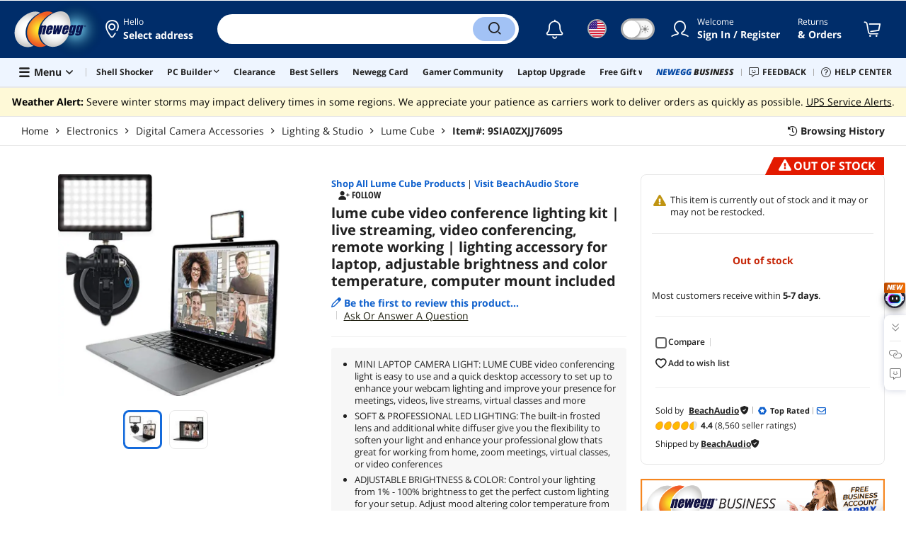

--- FILE ---
content_type: text/html; charset=UTF-8
request_url: https://syndicatedsearch.goog/afs/ads?sjk=JKzHurdWSga7NohgXmjdEw%3D%3D&adsafe=high&psid=3000587031&channel=product%20detail&client=pub-4145156866163379&q=lume%20cube%20video%20conference%20lighting%20kit%20%7C%20live%20streaming%2C%20video%20conferencing%2C%20remote%20working%20%7C%20lighting%20accessory%20for%20laptop%2C%20adjustable%20brightness%20and%20color%20temperature%2C%20computer%20mount%20included&r=m&type=0&oe=UTF-8&ie=UTF-8&fexp=21404%2C17300002%2C17301437%2C17301438%2C17301442%2C17301266%2C72717107&format=n3&ad=n3&nocache=2541769721833391&num=0&output=uds_ads_only&v=3&bsl=8&pac=2&u_his=2&u_tz=0&dt=1769721833393&u_w=1280&u_h=720&biw=1280&bih=720&psw=1280&psh=720&frm=0&uio=-&cont=afscontainer1&drt=0&jsid=csa&jsv=861291464&rurl=https%3A%2F%2Fwww.newegg.com%2Fp%2F0TX-00EK-00086%3FItem%3D9SIA0ZXJJ76095
body_size: 20222
content:
<!doctype html><html lang="en"> <head> <style id="ssr-boilerplate">body{-webkit-text-size-adjust:100%; font-family:arial,sans-serif; margin:0;}.div{-webkit-box-flex:0 0; -webkit-flex-shrink:0; flex-shrink:0;max-width:100%;}.span:last-child, .div:last-child{-webkit-box-flex:1 0; -webkit-flex-shrink:1; flex-shrink:1;}.a{text-decoration:none; text-transform:none; color:inherit; display:inline-block;}.span{-webkit-box-flex:0 0; -webkit-flex-shrink:0; flex-shrink:0;display:inline-block; overflow:hidden; text-transform:none;}.img{border:none; max-width:100%; max-height:100%;}.i_{display:-ms-flexbox; display:-webkit-box; display:-webkit-flex; display:flex;-ms-flex-align:start; -webkit-box-align:start; -webkit-align-items:flex-start; align-items:flex-start;box-sizing:border-box; overflow:hidden;}.v_{-webkit-box-flex:1 0; -webkit-flex-shrink:1; flex-shrink:1;}.j_>span:last-child, .j_>div:last-child, .w_, .w_:last-child{-webkit-box-flex:0 0; -webkit-flex-shrink:0; flex-shrink:0;}.l_{-ms-overflow-style:none; scrollbar-width:none;}.l_::-webkit-scrollbar{display:none;}.s_{position:relative; display:inline-block;}.u_{position:absolute; top:0; left:0; height:100%; background-repeat:no-repeat; background-size:auto 100%;}.t_{display:block;}.r_{display:-ms-flexbox; display:-webkit-box; display:-webkit-flex; display:flex;-ms-flex-align:center; -webkit-box-align:center; -webkit-align-items:center; align-items:center;-ms-flex-pack:center; -webkit-box-pack:center; -webkit-justify-content:center; justify-content:center;}.q_{box-sizing:border-box; max-width:100%; max-height:100%; overflow:hidden;display:-ms-flexbox; display:-webkit-box; display:-webkit-flex; display:flex;-ms-flex-align:center; -webkit-box-align:center; -webkit-align-items:center; align-items:center;-ms-flex-pack:center; -webkit-box-pack:center; -webkit-justify-content:center; justify-content:center;}.n_{text-overflow:ellipsis; white-space:nowrap;}.p_{-ms-flex-negative:1; max-width: 100%;}.m_{overflow:hidden;}.o_{white-space:nowrap;}.x_{cursor:pointer;}.y_{display:none; position:absolute; z-index:1;}.k_>div:not(.y_) {display:-webkit-inline-box; display:-moz-inline-box; display:-ms-inline-flexbox; display:-webkit-inline-flex; display:inline-flex; vertical-align:middle;}.k_.topAlign>div{vertical-align:top;}.k_.centerAlign>div{vertical-align:middle;}.k_.bottomAlign>div{vertical-align:bottom;}.k_>span, .k_>a, .k_>img, .k_{display:inline; vertical-align:middle;}.si101:nth-of-type(5n+1) > .si141{border-left: #1f8a70 7px solid;}.rssAttrContainer ~ .si101:nth-of-type(5n+2) > .si141{border-left: #1f8a70 7px solid;}.si101:nth-of-type(5n+3) > .si141{border-left: #bedb39 7px solid;}.rssAttrContainer ~ .si101:nth-of-type(5n+4) > .si141{border-left: #bedb39 7px solid;}.si101:nth-of-type(5n+5) > .si141{border-left: #ffe11a 7px solid;}.rssAttrContainer ~ .si101:nth-of-type(5n+6) > .si141{border-left: #ffe11a 7px solid;}.si101:nth-of-type(5n+2) > .si141{border-left: #fd7400 7px solid;}.rssAttrContainer ~ .si101:nth-of-type(5n+3) > .si141{border-left: #fd7400 7px solid;}.si101:nth-of-type(5n+4) > .si141{border-left: #004358 7px solid;}.rssAttrContainer ~ .si101:nth-of-type(5n+5) > .si141{border-left: #004358 7px solid;}.z_{cursor:pointer;}.si130{display:inline; text-transform:inherit;}.flexAlignStart{-ms-flex-align:start; -webkit-box-align:start; -webkit-align-items:flex-start; align-items:flex-start;}.flexAlignBottom{-ms-flex-align:end; -webkit-box-align:end; -webkit-align-items:flex-end; align-items:flex-end;}.flexAlignCenter{-ms-flex-align:center; -webkit-box-align:center; -webkit-align-items:center; align-items:center;}.flexAlignStretch{-ms-flex-align:stretch; -webkit-box-align:stretch; -webkit-align-items:stretch; align-items:stretch;}.flexJustifyStart{-ms-flex-pack:start; -webkit-box-pack:start; -webkit-justify-content:flex-start; justify-content:flex-start;}.flexJustifyCenter{-ms-flex-pack:center; -webkit-box-pack:center; -webkit-justify-content:center; justify-content:center;}.flexJustifyEnd{-ms-flex-pack:end; -webkit-box-pack:end; -webkit-justify-content:flex-end; justify-content:flex-end;}</style>  <style>.si101{background-color:#ffffff;font-family:"Trebuchet MS",arial,sans-serif;font-size:14px;line-height:20px;padding-left:4px;padding-right:4px;padding-top:10px;color:#4d5156;}.si32{margin-bottom:15px;width:100%; -ms-flex-negative:1;-webkit-box-flex:1 0; -webkit-flex-shrink:1; flex-shrink:1;}.si33{width:100%; -ms-flex-negative:1;-webkit-box-flex:1 0; -webkit-flex-shrink:1; flex-shrink:1;}.si25{font-weight:700;border:0px solid #000000;font-size:14px;line-height:20px;margin-bottom:6px;color:#202124;}.si28{font-size:13px;line-height:22px;margin-bottom:6px;color:#202124;}.si35{height:100%;width:100%; -ms-flex-negative:1;-webkit-box-flex:1 0; -webkit-flex-shrink:1; flex-shrink:1;}.si36{height:100%;}.si38{height:48px;padding-bottom:10px;padding-right:12px;padding-top:10px;}.si39{border-radius:14px;border:1px solid #ECEDEF;height:28px;width:28px;}.si40{margin-bottom:0px;margin-left:0px;margin-right:0px;margin-top:0px;}.si41{height:100%;}.si47{height:100%;}.si49{margin-bottom:2px;margin-right:8px;}.si27{font-size:18px;line-height:26px;color:#1a0dab;text-decoration:underline;width:100%; -ms-flex-negative:1;-webkit-box-flex:1 0; -webkit-flex-shrink:1; flex-shrink:1;}.si27:hover{text-decoration:underline;}.si51{height:100%;width:100%; -ms-flex-negative:1;-webkit-box-flex:1 0; -webkit-flex-shrink:1; flex-shrink:1;}.si165{width:100%; -ms-flex-negative:1;-webkit-box-flex:1 0; -webkit-flex-shrink:1; flex-shrink:1;}.si81{padding-right:8px;width:100%; -ms-flex-negative:1;-webkit-box-flex:1 0; -webkit-flex-shrink:1; flex-shrink:1;}.si29{font-size:13px;line-height:22px;max-width:600px;}.si167{margin-top:6px;}.si163{margin-right:8px;}.si162{margin-top:6px;}.si91{margin-left:20px;}.si96{height:100%;padding-top:4px;}.si1{color:#70757a;}.si2{padding-left:0px;padding-right:3px;}.si5{border-radius:8px;}.si10{height:18px;margin-right:16px;width:18px;}.si11{font-size:13px;color:#70757a;}.si14{margin-left:0px;margin-top:10px;}.si15{font-size:14px;color:#1A0DAB;}.si15:hover{text-decoration:underline;}.si17{font-size:13px;margin-bottom:2px;}.si18{color:#1a0dab;}.si18:hover{text-decoration:underline;}.si19{color:#70757a;}.si69{max-width:104px;margin-left:8px;}.si70{padding-bottom:14px;padding-left:20px;padding-right:20px;padding-top:0px;}.si71{font-size:15px;line-height:26px;color:#1a0dab;}.si71:hover{text-decoration:underline;}.si102{border-radius:8px;}.si103{height:24px;margin-right:16px;width:24px;}.si128{background-color:#e8eaed;height:1px;width:100%; -ms-flex-negative:1;-webkit-box-flex:1 0; -webkit-flex-shrink:1; flex-shrink:1;}div>div.si128:last-child{display:none;}.si130{font-weight:700;}.si148{padding-right:0px;}.si149{height:18px;padding-left:8px;width:30px;}.si151{font-size:18px;line-height:26px;padding-bottom:13px;padding-top:13px;color:#1a0dab;}.si152{font-family:"Trebuchet MS",arial,sans-serif;font-size:13px;line-height:22px;padding-top:10px;color:#4d5156;}.si160{height:100%;margin-bottom:6px;}.si178{height:21px;width:21px;}.si179{border-radius:8px;max-height:231px;max-width:440px;margin-bottom:12px;margin-top:10px;}.si179 > .aa_{background-color:#000000; opacity:0.02999999932944775; bottom:0; top:0; right:0; left:0; position:absolute;}.si3{font-size:13px;}.si6{font-size:13px;}.si9{font-size:13px;}.si20{font-size:13px;}.si22{}.si26{font-size:13px;}.si72{font-size:13px;}.y_{font-weight:400;background-color:#ffffff;border:1px solid #dddddd;font-family:sans-serif,arial,sans-serif;font-size:12px;line-height:12px;padding-bottom:5px;padding-left:5px;padding-right:5px;padding-top:5px;color:#666666;}.srSpaceChar{width:3px;}.srLink{}.srLink:hover{text-decoration:underline;}.si7{padding-bottom:3px;padding-left:6px;padding-right:4px;}.ctdRatingSpacer{width:3px;}.si16{padding-left:3px;padding-right:3px;}.sitelinksLeftColumn{padding-right:20px;}.sitelinksRightColumn{padding-left:20px;}.exp-sitelinks-container{padding-top:4px;}.priceExtensionChipsExpandoPriceHyphen{margin-left:5px;}.priceExtensionChipsPrice{margin-left:5px;margin-right:5px;}.promotionExtensionOccasion{font-weight:700;}.promotionExtensionLink{}.promotionExtensionLink:hover{text-decoration:underline;}.si21{font-size:13px;}.si21:hover{}</style> <meta content="NOINDEX, NOFOLLOW" name="ROBOTS"> <meta content="telephone=no" name="format-detection"> <meta content="origin" name="referrer"> <title>Ads by Google</title>   </head> <body>  <div id="adBlock">   <div id="ssrad-master" data-csa-needs-processing="1" data-num-ads="2" class="parent_container"><div class="i_ div si135" style="-ms-flex-direction:column; -webkit-box-orient:vertical; -webkit-flex-direction:column; flex-direction:column;-ms-flex-pack:start; -webkit-box-pack:start; -webkit-justify-content:flex-start; justify-content:flex-start;-ms-flex-align:stretch; -webkit-box-align:stretch; -webkit-align-items:stretch; align-items:stretch;" data-ad-container="1"><div id="e1" class="i_ div clicktrackedAd_js si101" style="-ms-flex-direction:column; -webkit-box-orient:vertical; -webkit-flex-direction:column; flex-direction:column;"><div class="i_ div si32" style="-ms-flex-direction:row; -webkit-box-orient:horizontal; -webkit-flex-direction:row; flex-direction:row;-ms-flex-pack:start; -webkit-box-pack:start; -webkit-justify-content:flex-start; justify-content:flex-start;-ms-flex-align:stretch; -webkit-box-align:stretch; -webkit-align-items:stretch; align-items:stretch;"><div class="i_ div si33" style="-ms-flex-direction:column; -webkit-box-orient:vertical; -webkit-flex-direction:column; flex-direction:column;-ms-flex-pack:start; -webkit-box-pack:start; -webkit-justify-content:flex-start; justify-content:flex-start;-ms-flex-align:stretch; -webkit-box-align:stretch; -webkit-align-items:stretch; align-items:stretch;"><div class="i_ div si34 w_" style="-ms-flex-direction:row; -webkit-box-orient:horizontal; -webkit-flex-direction:row; flex-direction:row;"><span class="p_ si25 span">Sponsored</span></div><div class="i_ div si28" style="-ms-flex-direction:row; -webkit-box-orient:horizontal; -webkit-flex-direction:row; flex-direction:row;"><div class="i_ div si35 v_" style="-ms-flex-direction:row; -webkit-box-orient:horizontal; -webkit-flex-direction:row; flex-direction:row;"><div class="i_ div si36" style="-ms-flex-direction:column; -webkit-box-orient:vertical; -webkit-flex-direction:column; flex-direction:column;-ms-flex-pack:center; -webkit-box-pack:center; -webkit-justify-content:center; justify-content:center;-ms-flex-align:stretch; -webkit-box-align:stretch; -webkit-align-items:stretch; align-items:stretch;"><div class="i_ div si37 v_" style="-ms-flex-direction:row; -webkit-box-orient:horizontal; -webkit-flex-direction:row; flex-direction:row;"><a href="https://syndicatedsearch.goog/aclk?sa=L&amp;pf=1&amp;ai=DChsSEwiVk4zK17GSAxUhWUcBHZ4fCTkYACICCAEQCBoCcXU&amp;co=1&amp;ase=2&amp;gclid=EAIaIQobChMIlZOMytexkgMVIVlHAR2eHwk5EAAYASAAEgLKNvD_BwE&amp;cid=[base64]&amp;cce=2&amp;category=acrcp_v1_32&amp;sig=AOD64_15u1uKaaidUcKPcuzqy6ftJoDbaw&amp;q&amp;nis=4&amp;adurl=https://www.bestproductsreviews.com/video-conference-lighting-kit?targetid%3D%26matchtype%3D%26device%3Dc%26campaignid%3D22113386137%26creative%3D%26adgroupid%3D%26feeditemid%3D%26loc_physical_ms%3D1023640%26loc_interest_ms%3D%26network%3Dx%26devicemodel%3D%26placement%3D%26keyword%3D$%26target%3D%26aceid%3D%26adposition%3D%26trackid%3Dus_all_top_2025%26mId%3D407-132-4411%26gad_source%3D5%26gad_campaignid%3D22103447436%26gclid%3DEAIaIQobChMIlZOMytexkgMVIVlHAR2eHwk5EAAYASAAEgLKNvD_BwE" data-nb="1" attributionsrc="" data-set-target="1" target="_top" class="i_ a si38 w_" style="-ms-flex-direction:column; -webkit-box-orient:vertical; -webkit-flex-direction:column; flex-direction:column;-ms-flex-pack:center; -webkit-box-pack:center; -webkit-justify-content:center; justify-content:center;-ms-flex-align:center; -webkit-box-align:center; -webkit-align-items:center; align-items:center;"><div class="i_ div si39" style="-ms-flex-direction:row; -webkit-box-orient:horizontal; -webkit-flex-direction:row; flex-direction:row;"><div class="div q_ si40"><img src="https://tpc.googlesyndication.com/simgad/10285486765435284087?sqp=-oaymwEKCCgQKCABUAFYAQ&amp;rs=AOga4qkP0SCfJnQFRXmW0DifR-0ot8M8SA" alt="" loading="lazy" class="img"></div></div></a><div class="i_ div si41" style="-ms-flex-direction:column; -webkit-box-orient:vertical; -webkit-flex-direction:column; flex-direction:column;-ms-flex-pack:center; -webkit-box-pack:center; -webkit-justify-content:center; justify-content:center;-ms-flex-align:stretch; -webkit-box-align:stretch; -webkit-align-items:stretch; align-items:stretch;"><a class="m_ n_ si42 a" data-lines="1" data-truncate="0" href="https://syndicatedsearch.goog/aclk?sa=L&amp;pf=1&amp;ai=DChsSEwiVk4zK17GSAxUhWUcBHZ4fCTkYACICCAEQCBoCcXU&amp;co=1&amp;ase=2&amp;gclid=EAIaIQobChMIlZOMytexkgMVIVlHAR2eHwk5EAAYASAAEgLKNvD_BwE&amp;cid=[base64]&amp;cce=2&amp;category=acrcp_v1_32&amp;sig=AOD64_15u1uKaaidUcKPcuzqy6ftJoDbaw&amp;q&amp;nis=4&amp;adurl=https://www.bestproductsreviews.com/video-conference-lighting-kit?targetid%3D%26matchtype%3D%26device%3Dc%26campaignid%3D22113386137%26creative%3D%26adgroupid%3D%26feeditemid%3D%26loc_physical_ms%3D1023640%26loc_interest_ms%3D%26network%3Dx%26devicemodel%3D%26placement%3D%26keyword%3D$%26target%3D%26aceid%3D%26adposition%3D%26trackid%3Dus_all_top_2025%26mId%3D407-132-4411%26gad_source%3D5%26gad_campaignid%3D22103447436%26gclid%3DEAIaIQobChMIlZOMytexkgMVIVlHAR2eHwk5EAAYASAAEgLKNvD_BwE" data-nb="1" attributionsrc="" data-set-target="1" target="_top">Best Products Reviews</a><div class="i_ div si43" style="-ms-flex-direction:row; -webkit-box-orient:horizontal; -webkit-flex-direction:row; flex-direction:row;"><a class="m_ n_ si44 v_ a" data-lines="1" data-truncate="0" href="https://syndicatedsearch.goog/aclk?sa=L&amp;pf=1&amp;ai=DChsSEwiVk4zK17GSAxUhWUcBHZ4fCTkYACICCAEQCBoCcXU&amp;co=1&amp;ase=2&amp;gclid=EAIaIQobChMIlZOMytexkgMVIVlHAR2eHwk5EAAYASAAEgLKNvD_BwE&amp;cid=[base64]&amp;cce=2&amp;category=acrcp_v1_32&amp;sig=AOD64_15u1uKaaidUcKPcuzqy6ftJoDbaw&amp;q&amp;nis=4&amp;adurl=https://www.bestproductsreviews.com/video-conference-lighting-kit?targetid%3D%26matchtype%3D%26device%3Dc%26campaignid%3D22113386137%26creative%3D%26adgroupid%3D%26feeditemid%3D%26loc_physical_ms%3D1023640%26loc_interest_ms%3D%26network%3Dx%26devicemodel%3D%26placement%3D%26keyword%3D$%26target%3D%26aceid%3D%26adposition%3D%26trackid%3Dus_all_top_2025%26mId%3D407-132-4411%26gad_source%3D5%26gad_campaignid%3D22103447436%26gclid%3DEAIaIQobChMIlZOMytexkgMVIVlHAR2eHwk5EAAYASAAEgLKNvD_BwE" data-nb="1" attributionsrc="" data-set-target="1" target="_top">https://www.bestproductsreviews.com/</a><div class="i_ div si45 w_" style="-ms-flex-direction:row; -webkit-box-orient:horizontal; -webkit-flex-direction:row; flex-direction:row;"><div class="i_ div w_" style="-ms-flex-direction:row; -webkit-box-orient:horizontal; -webkit-flex-direction:row; flex-direction:row;-ms-flex-pack:center; -webkit-box-pack:center; -webkit-justify-content:center; justify-content:center;-ms-flex-align:center; -webkit-box-align:center; -webkit-align-items:center; align-items:center;"><a href="https://adssettings.google.com/whythisad?source=afs_3p&amp;reasons=[base64]&amp;hl=en&amp;opi=122715837" data-notrack="true" data-set-target="1" target="_top" class="a q_ si149"><img src="https://www.google.com/images/afs/snowman.png" alt="" loading="lazy" class="img" data-pingback-type="wtac"></a></div></div></div></div></div></div></div><div class="i_ div si47 w_" style="-ms-flex-direction:row; -webkit-box-orient:horizontal; -webkit-flex-direction:row; flex-direction:row;-ms-flex-pack:center; -webkit-box-pack:center; -webkit-justify-content:center; justify-content:center;-ms-flex-align:center; -webkit-box-align:center; -webkit-align-items:center; align-items:center;"></div></div><div class="i_ div si49" style="-ms-flex-direction:column; -webkit-box-orient:vertical; -webkit-flex-direction:column; flex-direction:column;"><a class="p_ si27 a" href="https://syndicatedsearch.goog/aclk?sa=L&amp;pf=1&amp;ai=DChsSEwiVk4zK17GSAxUhWUcBHZ4fCTkYACICCAEQCBoCcXU&amp;co=1&amp;ase=2&amp;gclid=EAIaIQobChMIlZOMytexkgMVIVlHAR2eHwk5EAAYASAAEgLKNvD_BwE&amp;cid=[base64]&amp;cce=2&amp;category=acrcp_v1_32&amp;sig=AOD64_15u1uKaaidUcKPcuzqy6ftJoDbaw&amp;q&amp;nis=4&amp;adurl=https://www.bestproductsreviews.com/video-conference-lighting-kit?targetid%3D%26matchtype%3D%26device%3Dc%26campaignid%3D22113386137%26creative%3D%26adgroupid%3D%26feeditemid%3D%26loc_physical_ms%3D1023640%26loc_interest_ms%3D%26network%3Dx%26devicemodel%3D%26placement%3D%26keyword%3D$%26target%3D%26aceid%3D%26adposition%3D%26trackid%3Dus_all_top_2025%26mId%3D407-132-4411%26gad_source%3D5%26gad_campaignid%3D22103447436%26gclid%3DEAIaIQobChMIlZOMytexkgMVIVlHAR2eHwk5EAAYASAAEgLKNvD_BwE" data-nb="0" attributionsrc="" data-set-target="1" target="_top"><span data-lines="2" data-truncate="0" class="span" style="display: -webkit-box; -webkit-box-orient: vertical; overflow: hidden; -webkit-line-clamp: 2; ">10 Best <span style='display:inline;text-transform:inherit;' class="si130 span">Video Conference Lighting</span> Kits Of 2026</span></a></div><div class="i_ div si50" style="-ms-flex-direction:row; -webkit-box-orient:horizontal; -webkit-flex-direction:row; flex-direction:row;-ms-flex-pack:start; -webkit-box-pack:start; -webkit-justify-content:flex-start; justify-content:flex-start;-ms-flex-align:stretch; -webkit-box-align:stretch; -webkit-align-items:stretch; align-items:stretch;"><div class="i_ div si51 v_" style="-ms-flex-direction:column; -webkit-box-orient:vertical; -webkit-flex-direction:column; flex-direction:column;"><div class="i_ div si165" style="-ms-flex-direction:row; -webkit-box-orient:horizontal; -webkit-flex-direction:row; flex-direction:row;"><div class="i_ div si81 v_" style="-ms-flex-direction:column; -webkit-box-orient:vertical; -webkit-flex-direction:column; flex-direction:column;"><span class="p_ si29 span"><span data-lines="4" data-truncate="0" class="span" style="display: -webkit-box; -webkit-box-orient: vertical; overflow: hidden; -webkit-line-clamp: 4; ">Easily compare &amp; choose from the 10 best <span style='display:inline;text-transform:inherit;' class="si130 span">Video Conference Lighting Kit</span> for you. Don&#39;t buy <span style='display:inline;text-transform:inherit;' class="si130 span">Video Conference Lighting Kit</span> in the US before reading our rankings. Available In Stock. We Do The 
Testing For You. Results In Seconds. See Our Top Picks. We Reviewed Every 
Model. Best Sellers Of 2026.</span></span></div></div><div class="i_ div si85" style="-ms-flex-direction:row; -webkit-box-orient:horizontal; -webkit-flex-direction:row; flex-direction:row;"><div class="i_ div exp-sitelinks-container" style="-ms-flex-direction:column; -webkit-box-orient:vertical; -webkit-flex-direction:column; flex-direction:column;"><div class="i_ div si70" style="-ms-flex-direction:column; -webkit-box-orient:vertical; -webkit-flex-direction:column; flex-direction:column;-ms-flex-pack:start; -webkit-box-pack:start; -webkit-justify-content:flex-start; justify-content:flex-start;-ms-flex-align:stretch; -webkit-box-align:stretch; -webkit-align-items:stretch; align-items:stretch;"><a class="m_ n_ si71 a" data-lines="1" data-truncate="0" href="https://syndicatedsearch.goog/aclk?sa=L&amp;pf=1&amp;ai=DChsSEwiVk4zK17GSAxUhWUcBHZ4fCTkYACICCAEQEhoCcXU&amp;co=1&amp;ase=2&amp;gclid=EAIaIQobChMIlZOMytexkgMVIVlHAR2eHwk5EAAYASABEgJu0fD_BwE&amp;cid=[base64]&amp;cce=2&amp;category=acrcp_v1_32&amp;sig=AOD64_0HE1qRiurjWpRWDA7-RfZAoDBQ6w&amp;nis=4&amp;adurl=https://www.bestproductsreviews.com/best-laptop?targetid%3D%26matchtype%3D%26device%3Dc%26campaignid%3D22113386137%26creative%3D%26adgroupid%3D%26feeditemid%3D%26loc_physical_ms%3D1023640%26loc_interest_ms%3D%26network%3Dx%26devicemodel%3D%26placement%3D%26keyword%3D$%26target%3D%26aceid%3D%26adposition%3D%26trackid%3Dus_all_top_2025%26mId%3D407-132-4411%26gad_source%3D5%26gad_campaignid%3D22103447436%26gclid%3DEAIaIQobChMIlZOMytexkgMVIVlHAR2eHwk5EAAYASABEgJu0fD_BwE" data-nb="6" attributionsrc="" data-set-target="1" target="_top">10 Best Laptops</a><span data-lines="1" data-truncate="0" class="m_ n_ si72 span">Get personalized recommendations. Hurry, deals expire soon!</span></div><div class="i_ div si70" style="-ms-flex-direction:column; -webkit-box-orient:vertical; -webkit-flex-direction:column; flex-direction:column;-ms-flex-pack:start; -webkit-box-pack:start; -webkit-justify-content:flex-start; justify-content:flex-start;-ms-flex-align:stretch; -webkit-box-align:stretch; -webkit-align-items:stretch; align-items:stretch;"><a class="m_ n_ si71 a" data-lines="1" data-truncate="0" href="https://syndicatedsearch.goog/aclk?sa=L&amp;pf=1&amp;ai=DChsSEwiVk4zK17GSAxUhWUcBHZ4fCTkYACICCAEQFhoCcXU&amp;co=1&amp;ase=2&amp;gclid=EAIaIQobChMIlZOMytexkgMVIVlHAR2eHwk5EAAYASACEgILzPD_BwE&amp;cid=[base64]&amp;cce=2&amp;category=acrcp_v1_32&amp;sig=AOD64_1TAhFmWv_YQ2L6H6SmEMuNm0jNgQ&amp;nis=4&amp;adurl=https://www.bestproductsreviews.com/non-toxic-air-fryer?targetid%3D%26matchtype%3D%26device%3Dc%26campaignid%3D22113386137%26creative%3D%26adgroupid%3D%26feeditemid%3D%26loc_physical_ms%3D1023640%26loc_interest_ms%3D%26network%3Dx%26devicemodel%3D%26placement%3D%26keyword%3D$%26target%3D%26aceid%3D%26adposition%3D%26trackid%3Dus_all_top_2025%26mId%3D407-132-4411%26gad_source%3D5%26gad_campaignid%3D22103447436%26gclid%3DEAIaIQobChMIlZOMytexkgMVIVlHAR2eHwk5EAAYASACEgILzPD_BwE" data-nb="6" attributionsrc="" data-set-target="1" target="_top">10 Best Air Fryers</a><span data-lines="1" data-truncate="0" class="m_ n_ si72 span">Choose easily by brand &amp; price. The best rated products!</span></div><div class="i_ div si70" style="-ms-flex-direction:column; -webkit-box-orient:vertical; -webkit-flex-direction:column; flex-direction:column;-ms-flex-pack:start; -webkit-box-pack:start; -webkit-justify-content:flex-start; justify-content:flex-start;-ms-flex-align:stretch; -webkit-box-align:stretch; -webkit-align-items:stretch; align-items:stretch;"><a class="m_ n_ si71 a" data-lines="1" data-truncate="0" href="https://syndicatedsearch.goog/aclk?sa=L&amp;pf=1&amp;ai=DChsSEwiVk4zK17GSAxUhWUcBHZ4fCTkYACICCAEQGBoCcXU&amp;co=1&amp;ase=2&amp;gclid=EAIaIQobChMIlZOMytexkgMVIVlHAR2eHwk5EAAYASADEgLO1fD_BwE&amp;cid=[base64]&amp;cce=2&amp;category=acrcp_v1_32&amp;sig=AOD64_1G_s4hL2aV6S6o0IlRu8slDrPBqw&amp;nis=4&amp;adurl=https://www.bestproductsreviews.com/top-lawn-mowers?targetid%3D%26matchtype%3D%26device%3Dc%26campaignid%3D22113386137%26creative%3D%26adgroupid%3D%26feeditemid%3D%26loc_physical_ms%3D1023640%26loc_interest_ms%3D%26network%3Dx%26devicemodel%3D%26placement%3D%26keyword%3D$%26target%3D%26aceid%3D%26adposition%3D%26trackid%3Dus_all_top_2025%26mId%3D407-132-4411%26gad_source%3D5%26gad_campaignid%3D22103447436%26gclid%3DEAIaIQobChMIlZOMytexkgMVIVlHAR2eHwk5EAAYASADEgLO1fD_BwE" data-nb="6" attributionsrc="" data-set-target="1" target="_top">10 Best Lawn Mowers</a><span data-lines="1" data-truncate="0" class="m_ n_ si72 span">Read reviews before you decide. We’ve done the testing for you.</span></div><div class="i_ div si70" style="-ms-flex-direction:column; -webkit-box-orient:vertical; -webkit-flex-direction:column; flex-direction:column;-ms-flex-pack:start; -webkit-box-pack:start; -webkit-justify-content:flex-start; justify-content:flex-start;-ms-flex-align:stretch; -webkit-box-align:stretch; -webkit-align-items:stretch; align-items:stretch;"><a class="m_ n_ si71 a" data-lines="1" data-truncate="0" href="https://syndicatedsearch.goog/aclk?sa=L&amp;pf=1&amp;ai=DChsSEwiVk4zK17GSAxUhWUcBHZ4fCTkYACICCAEQGhoCcXU&amp;co=1&amp;ase=2&amp;gclid=EAIaIQobChMIlZOMytexkgMVIVlHAR2eHwk5EAAYASAEEgKQifD_BwE&amp;cid=[base64]&amp;cce=2&amp;category=acrcp_v1_32&amp;sig=AOD64_247lJ6azUDBUF7qs6IkwEJ0EzV5Q&amp;nis=4&amp;adurl=https://bestproductsreviews.com/best-robot-vacuum?targetid%3D%26matchtype%3D%26device%3Dc%26campaignid%3D22113386137%26creative%3D%26adgroupid%3D%26feeditemid%3D%26loc_physical_ms%3D1023640%26loc_interest_ms%3D%26network%3Dx%26devicemodel%3D%26placement%3D%26keyword%3D$%26target%3D%26aceid%3D%26adposition%3D%26trackid%3Dus_all_top_2025%26mId%3D407-132-4411%26gad_source%3D5%26gad_campaignid%3D22103447436%26gclid%3DEAIaIQobChMIlZOMytexkgMVIVlHAR2eHwk5EAAYASAEEgKQifD_BwE" data-nb="6" attributionsrc="" data-set-target="1" target="_top">10 Best Robot Vacuums</a><span data-lines="1" data-truncate="0" class="m_ n_ si72 span">Discover why this is our best pick. Compare top products effortlessly</span></div></div></div></div><div class="i_ div si96 w_" style="-ms-flex-direction:row; -webkit-box-orient:horizontal; -webkit-flex-direction:row; flex-direction:row;"><div class="i_ div si69" style="-ms-flex-direction:row; -webkit-box-orient:horizontal; -webkit-flex-direction:row; flex-direction:row;-ms-flex-pack:center; -webkit-box-pack:center; -webkit-justify-content:center; justify-content:center;-ms-flex-align:center; -webkit-box-align:center; -webkit-align-items:center; align-items:center;"><a href="https://syndicatedsearch.goog/aclk?sa=L&amp;pf=1&amp;ai=DChsSEwiVk4zK17GSAxUhWUcBHZ4fCTkYACICCAEQHBoCcXU&amp;co=1&amp;ase=2&amp;gclid=EAIaIQobChMIlZOMytexkgMVIVlHAR2eHwk5EAAYASAFEgK12PD_BwE&amp;cid=[base64]&amp;cce=2&amp;category=acrcp_v1_32&amp;sig=AOD64_1XZw7XUUIQbWGGWABlps_kM1HOJw&amp;nis=4&amp;adurl=https://www.bestproductsreviews.com/video-conference-lighting-kit?targetid%3D%26matchtype%3D%26device%3Dc%26campaignid%3D22113386137%26creative%3D%26adgroupid%3D%26feeditemid%3D%26loc_physical_ms%3D1023640%26loc_interest_ms%3D%26network%3Dx%26devicemodel%3D%26placement%3D%26keyword%3D$%26target%3D%26aceid%3D%26adposition%3D%26trackid%3Dus_all_top_2025%26mId%3D407-132-4411%26gad_source%3D5%26gad_campaignid%3D22103447436%26gclid%3DEAIaIQobChMIlZOMytexkgMVIVlHAR2eHwk5EAAYASAFEgK12PD_BwE" data-nb="9" attributionsrc="" data-set-target="1" target="_top" aria-hidden="true" tabindex="-1" class="a q_ si102"><img src="https://tpc.googlesyndication.com/simgad/10149954028108767920?sqp=-oaymwEMCMgBEMgBIAFQAVgB&amp;rs=AOga4qn5fq2Ef3d96QmXy2aqG1S3zecgHQ" alt="" loading="lazy" class="img"></a></div></div></div></div></div></div><div class="i_ div si128" style="-ms-flex-direction:row; -webkit-box-orient:horizontal; -webkit-flex-direction:row; flex-direction:row;"></div><div id="e2" class="i_ div clicktrackedAd_js si101" style="-ms-flex-direction:column; -webkit-box-orient:vertical; -webkit-flex-direction:column; flex-direction:column;"><div class="i_ div si32" style="-ms-flex-direction:row; -webkit-box-orient:horizontal; -webkit-flex-direction:row; flex-direction:row;-ms-flex-pack:start; -webkit-box-pack:start; -webkit-justify-content:flex-start; justify-content:flex-start;-ms-flex-align:stretch; -webkit-box-align:stretch; -webkit-align-items:stretch; align-items:stretch;"><div class="i_ div si33" style="-ms-flex-direction:column; -webkit-box-orient:vertical; -webkit-flex-direction:column; flex-direction:column;-ms-flex-pack:start; -webkit-box-pack:start; -webkit-justify-content:flex-start; justify-content:flex-start;-ms-flex-align:stretch; -webkit-box-align:stretch; -webkit-align-items:stretch; align-items:stretch;"><div class="i_ div si34 w_" style="-ms-flex-direction:row; -webkit-box-orient:horizontal; -webkit-flex-direction:row; flex-direction:row;"><span class="p_ si25 span">Sponsored</span></div><div class="i_ div si28" style="-ms-flex-direction:row; -webkit-box-orient:horizontal; -webkit-flex-direction:row; flex-direction:row;"><div class="i_ div si35 v_" style="-ms-flex-direction:row; -webkit-box-orient:horizontal; -webkit-flex-direction:row; flex-direction:row;"><div class="i_ div si36" style="-ms-flex-direction:column; -webkit-box-orient:vertical; -webkit-flex-direction:column; flex-direction:column;-ms-flex-pack:center; -webkit-box-pack:center; -webkit-justify-content:center; justify-content:center;-ms-flex-align:stretch; -webkit-box-align:stretch; -webkit-align-items:stretch; align-items:stretch;"><div class="i_ div si37 v_" style="-ms-flex-direction:row; -webkit-box-orient:horizontal; -webkit-flex-direction:row; flex-direction:row;"><a href="https://syndicatedsearch.goog/aclk?sa=L&amp;pf=1&amp;ai=DChsSEwiVk4zK17GSAxUhWUcBHZ4fCTkYACICCAEQBBoCcXU&amp;co=1&amp;ase=2&amp;gclid=EAIaIQobChMIlZOMytexkgMVIVlHAR2eHwk5EAAYAiAAEgJAMvD_BwE&amp;cid=[base64]&amp;cce=2&amp;category=acrcp_v1_32&amp;sig=AOD64_1xyhwWbhlhT60RM4WInj-0vT4Law&amp;q&amp;nis=4&amp;adurl=https://lumecube.com/collections/dslr-photo-video?nbt%3Dnb%253Aadwords%253Ax%253A21733807857%253A%253A%26nb_adtype%3D%26nb_kwd%3D%26nb_ti%3D%26nb_mi%3D%26nb_pc%3D%26nb_pi%3D%26nb_ppi%3D%26nb_placement%3D%26nb_li_ms%3D%26nb_lp_ms%3D%26nb_fii%3D%26nb_ap%3D%26nb_mt%3D%26tw_source%3Dgoogle%26tw_adid%3D%26tw_campaign%3D21733807857%26tw_kwdid%3D%26gad_source%3D5%26gad_campaignid%3D21740080706%26gclid%3DEAIaIQobChMIlZOMytexkgMVIVlHAR2eHwk5EAAYAiAAEgJAMvD_BwE" data-nb="1" attributionsrc="" data-set-target="1" target="_top" class="i_ a si38 w_" style="-ms-flex-direction:column; -webkit-box-orient:vertical; -webkit-flex-direction:column; flex-direction:column;-ms-flex-pack:center; -webkit-box-pack:center; -webkit-justify-content:center; justify-content:center;-ms-flex-align:center; -webkit-box-align:center; -webkit-align-items:center; align-items:center;"><div class="i_ div si39" style="-ms-flex-direction:row; -webkit-box-orient:horizontal; -webkit-flex-direction:row; flex-direction:row;"><div class="div q_ si40"><img src="https://tpc.googlesyndication.com/simgad/15768931247094864260?sqp=-oaymwEKCCgQKCABUAFYAQ&amp;rs=AOga4qljYFkJe96GraSXwb9ZMbqPBCzg_w" alt="" loading="lazy" class="img"></div></div></a><div class="i_ div si41" style="-ms-flex-direction:column; -webkit-box-orient:vertical; -webkit-flex-direction:column; flex-direction:column;-ms-flex-pack:center; -webkit-box-pack:center; -webkit-justify-content:center; justify-content:center;-ms-flex-align:stretch; -webkit-box-align:stretch; -webkit-align-items:stretch; align-items:stretch;"><a class="m_ n_ si42 a" data-lines="1" data-truncate="0" href="https://syndicatedsearch.goog/aclk?sa=L&amp;pf=1&amp;ai=DChsSEwiVk4zK17GSAxUhWUcBHZ4fCTkYACICCAEQBBoCcXU&amp;co=1&amp;ase=2&amp;gclid=EAIaIQobChMIlZOMytexkgMVIVlHAR2eHwk5EAAYAiAAEgJAMvD_BwE&amp;cid=[base64]&amp;cce=2&amp;category=acrcp_v1_32&amp;sig=AOD64_1xyhwWbhlhT60RM4WInj-0vT4Law&amp;q&amp;nis=4&amp;adurl=https://lumecube.com/collections/dslr-photo-video?nbt%3Dnb%253Aadwords%253Ax%253A21733807857%253A%253A%26nb_adtype%3D%26nb_kwd%3D%26nb_ti%3D%26nb_mi%3D%26nb_pc%3D%26nb_pi%3D%26nb_ppi%3D%26nb_placement%3D%26nb_li_ms%3D%26nb_lp_ms%3D%26nb_fii%3D%26nb_ap%3D%26nb_mt%3D%26tw_source%3Dgoogle%26tw_adid%3D%26tw_campaign%3D21733807857%26tw_kwdid%3D%26gad_source%3D5%26gad_campaignid%3D21740080706%26gclid%3DEAIaIQobChMIlZOMytexkgMVIVlHAR2eHwk5EAAYAiAAEgJAMvD_BwE" data-nb="1" attributionsrc="" data-set-target="1" target="_top">Lume Cube</a><div class="i_ div si43" style="-ms-flex-direction:row; -webkit-box-orient:horizontal; -webkit-flex-direction:row; flex-direction:row;"><a class="m_ n_ si44 v_ a" data-lines="1" data-truncate="0" href="https://syndicatedsearch.goog/aclk?sa=L&amp;pf=1&amp;ai=DChsSEwiVk4zK17GSAxUhWUcBHZ4fCTkYACICCAEQBBoCcXU&amp;co=1&amp;ase=2&amp;gclid=EAIaIQobChMIlZOMytexkgMVIVlHAR2eHwk5EAAYAiAAEgJAMvD_BwE&amp;cid=[base64]&amp;cce=2&amp;category=acrcp_v1_32&amp;sig=AOD64_1xyhwWbhlhT60RM4WInj-0vT4Law&amp;q&amp;nis=4&amp;adurl=https://lumecube.com/collections/dslr-photo-video?nbt%3Dnb%253Aadwords%253Ax%253A21733807857%253A%253A%26nb_adtype%3D%26nb_kwd%3D%26nb_ti%3D%26nb_mi%3D%26nb_pc%3D%26nb_pi%3D%26nb_ppi%3D%26nb_placement%3D%26nb_li_ms%3D%26nb_lp_ms%3D%26nb_fii%3D%26nb_ap%3D%26nb_mt%3D%26tw_source%3Dgoogle%26tw_adid%3D%26tw_campaign%3D21733807857%26tw_kwdid%3D%26gad_source%3D5%26gad_campaignid%3D21740080706%26gclid%3DEAIaIQobChMIlZOMytexkgMVIVlHAR2eHwk5EAAYAiAAEgJAMvD_BwE" data-nb="1" attributionsrc="" data-set-target="1" target="_top">https://www.<span style='display:inline;text-transform:inherit;' class="si130 span">lumecube</span>.com/pro-<span style='display:inline;text-transform:inherit;' class="si130 span">lights</span>/photography</a><div class="i_ div si45 w_" style="-ms-flex-direction:row; -webkit-box-orient:horizontal; -webkit-flex-direction:row; flex-direction:row;"><div class="i_ div w_" style="-ms-flex-direction:row; -webkit-box-orient:horizontal; -webkit-flex-direction:row; flex-direction:row;-ms-flex-pack:center; -webkit-box-pack:center; -webkit-justify-content:center; justify-content:center;-ms-flex-align:center; -webkit-box-align:center; -webkit-align-items:center; align-items:center;"><a href="https://adssettings.google.com/whythisad?source=afs_3p&amp;reasons=[base64]&amp;hl=en&amp;opi=122715837" data-notrack="true" data-set-target="1" target="_top" class="a q_ si149"><img src="https://www.google.com/images/afs/snowman.png" alt="" loading="lazy" class="img" data-pingback-type="wtac"></a></div></div></div></div></div></div></div><div class="i_ div si47 w_" style="-ms-flex-direction:row; -webkit-box-orient:horizontal; -webkit-flex-direction:row; flex-direction:row;-ms-flex-pack:center; -webkit-box-pack:center; -webkit-justify-content:center; justify-content:center;-ms-flex-align:center; -webkit-box-align:center; -webkit-align-items:center; align-items:center;"></div></div><div class="i_ div si49" style="-ms-flex-direction:column; -webkit-box-orient:vertical; -webkit-flex-direction:column; flex-direction:column;"><a class="p_ si27 a" href="https://syndicatedsearch.goog/aclk?sa=L&amp;pf=1&amp;ai=DChsSEwiVk4zK17GSAxUhWUcBHZ4fCTkYACICCAEQBBoCcXU&amp;co=1&amp;ase=2&amp;gclid=EAIaIQobChMIlZOMytexkgMVIVlHAR2eHwk5EAAYAiAAEgJAMvD_BwE&amp;cid=[base64]&amp;cce=2&amp;category=acrcp_v1_32&amp;sig=AOD64_1xyhwWbhlhT60RM4WInj-0vT4Law&amp;q&amp;nis=4&amp;adurl=https://lumecube.com/collections/dslr-photo-video?nbt%3Dnb%253Aadwords%253Ax%253A21733807857%253A%253A%26nb_adtype%3D%26nb_kwd%3D%26nb_ti%3D%26nb_mi%3D%26nb_pc%3D%26nb_pi%3D%26nb_ppi%3D%26nb_placement%3D%26nb_li_ms%3D%26nb_lp_ms%3D%26nb_fii%3D%26nb_ap%3D%26nb_mt%3D%26tw_source%3Dgoogle%26tw_adid%3D%26tw_campaign%3D21733807857%26tw_kwdid%3D%26gad_source%3D5%26gad_campaignid%3D21740080706%26gclid%3DEAIaIQobChMIlZOMytexkgMVIVlHAR2eHwk5EAAYAiAAEgJAMvD_BwE" data-nb="0" attributionsrc="" data-set-target="1" target="_top"><span data-lines="2" data-truncate="0" class="span" style="display: -webkit-box; -webkit-box-orient: vertical; overflow: hidden; -webkit-line-clamp: 2; "><span style='display:inline;text-transform:inherit;' class="si130 span">Lume Cube</span> Flex Light Pro</span></a></div><div class="i_ div si50" style="-ms-flex-direction:row; -webkit-box-orient:horizontal; -webkit-flex-direction:row; flex-direction:row;-ms-flex-pack:start; -webkit-box-pack:start; -webkit-justify-content:flex-start; justify-content:flex-start;-ms-flex-align:stretch; -webkit-box-align:stretch; -webkit-align-items:stretch; align-items:stretch;"><div class="i_ div si51 v_" style="-ms-flex-direction:column; -webkit-box-orient:vertical; -webkit-flex-direction:column; flex-direction:column;"><div class="i_ div si165" style="-ms-flex-direction:row; -webkit-box-orient:horizontal; -webkit-flex-direction:row; flex-direction:row;"><div class="i_ div si81 v_" style="-ms-flex-direction:column; -webkit-box-orient:vertical; -webkit-flex-direction:column; flex-direction:column;"><span class="p_ si29 span"><span data-lines="4" data-truncate="0" class="span" style="display: -webkit-box; -webkit-box-orient: vertical; overflow: hidden; -webkit-line-clamp: 4; ">Innovative Light For Pros - Ideal For Capturing Sharp, Professional Images 
&amp; <span style='display:inline;text-transform:inherit;' class="si130 span">Video</span> Of Your Finished Artistry And Work. Elevate Your Professional Services 
With Essential, High Quality LED <span style='display:inline;text-transform:inherit;' class="si130 span">Lighting</span> Solution Now. Premium Creator Tools. 1 Year Warranty. <span style='display:inline;text-transform:inherit;' class="si130 span">Wireless</span> Solutions. 16 Million+ Colors. <span style='display:inline;text-transform:inherit;' class="si130 span">Color</span> Accurate. Weatherproof.</span></span><div class="i_ div si167" style="-ms-flex-direction:row; -webkit-box-orient:horizontal; -webkit-flex-direction:row; flex-direction:row;"><div class="i_ div si1" style="-ms-flex-direction:row; -webkit-box-orient:horizontal; -webkit-flex-direction:row; flex-direction:row;-ms-flex-pack:start; -webkit-box-pack:start; -webkit-justify-content:flex-start; justify-content:flex-start;-ms-flex-align:center; -webkit-box-align:center; -webkit-align-items:center; align-items:center;"><div class="r_ si2 div"><div class="s_ div"><img src="https://www.google.com/images/afs/sr-star-off.png" loading="lazy" class="t_ img" role="none"/><div class="u_ div" style="background-image: url(https://www.google.com/images/afs/sr-star-on.png); width: 96.00000381469727%" role="img" loading="lazy" aria-label="Rated 4.8 out of 5,"></div></div></div><div class="i_ div" style="-ms-flex-direction:row; -webkit-box-orient:horizontal; -webkit-flex-direction:row; flex-direction:row;"><div class="i_ div srLink" style="-ms-flex-direction:row; -webkit-box-orient:horizontal; -webkit-flex-direction:row; flex-direction:row;"><a class="m_ o_ si3 a" data-lines="1" data-truncate="0" href="https://www.google.com/shopping/ratings/account/metrics?q=lumecube.com&amp;c=US&amp;v=19" data-notrack="true" data-set-target="1" target="_top">rating</a></div><div class="i_ div srSpaceChar" style="-ms-flex-direction:row; -webkit-box-orient:horizontal; -webkit-flex-direction:row; flex-direction:row;"></div><span data-lines="1" data-truncate="1" class="m_ o_ si3 span">for lumecube.com</span></div></div></div></div></div><div class="i_ div si85" style="-ms-flex-direction:row; -webkit-box-orient:horizontal; -webkit-flex-direction:row; flex-direction:row;"><div class="i_ div si90" style="-ms-flex-direction:row; -webkit-box-orient:horizontal; -webkit-flex-direction:row; flex-direction:row;-ms-flex-pack:start; -webkit-box-pack:start; -webkit-justify-content:flex-start; justify-content:flex-start;-ms-flex-align:end; -webkit-box-align:end; -webkit-align-items:flex-end; align-items:flex-end;"><div class="i_ div si91" style="-ms-flex-direction:row; -webkit-box-orient:horizontal; -webkit-flex-direction:row; flex-direction:row;"><div class="i_ div si14" style="-ms-flex-direction:row; -webkit-box-orient:horizontal; -webkit-flex-direction:row; flex-direction:row;"><div class="i_ div sitelinksTextContainer" style="-ms-flex-direction:row; -webkit-box-orient:horizontal; -webkit-flex-direction:row; flex-direction:row;-ms-flex-pack:start; -webkit-box-pack:start; -webkit-justify-content:flex-start; justify-content:flex-start;-ms-flex-align:start; -webkit-box-align:start; -webkit-align-items:flex-start; align-items:flex-start;"><div class="i_ div sitelinksLeftColumn" style="-ms-flex-direction:column; -webkit-box-orient:vertical; -webkit-flex-direction:column; flex-direction:column;-ms-flex-pack:start; -webkit-box-pack:start; -webkit-justify-content:flex-start; justify-content:flex-start;-ms-flex-align:stretch; -webkit-box-align:stretch; -webkit-align-items:stretch; align-items:stretch;"><a class="m_ n_ si15 a" data-lines="1" data-truncate="0" href="https://syndicatedsearch.goog/aclk?sa=L&amp;pf=1&amp;ai=DChsSEwiVk4zK17GSAxUhWUcBHZ4fCTkYACICCAEQDBoCcXU&amp;co=1&amp;ase=2&amp;gclid=EAIaIQobChMIlZOMytexkgMVIVlHAR2eHwk5EAAYAiABEgI7YPD_BwE&amp;cid=[base64]&amp;cce=2&amp;category=acrcp_v1_32&amp;sig=AOD64_2NanX_atZXlZzC91HnM10B4woGWQ&amp;nis=4&amp;adurl=https://lumecube.com/collections/edge-light-2-0-led-desk-lights?nbt%3Dnb%253Aadwords%253Ax%253A21733807857%253A%253A%26nb_adtype%3D%26nb_kwd%3D%26nb_ti%3D%26nb_mi%3D%26nb_pc%3D%26nb_pi%3D%26nb_ppi%3D%26nb_placement%3D%26nb_li_ms%3D%26nb_lp_ms%3D%26nb_fii%3D%26nb_ap%3D%26nb_mt%3D%26tw_source%3Dgoogle%26tw_adid%3D%26tw_campaign%3D21733807857%26tw_kwdid%3D%26gad_source%3D5%26gad_campaignid%3D21740080706%26gclid%3DEAIaIQobChMIlZOMytexkgMVIVlHAR2eHwk5EAAYAiABEgI7YPD_BwE" data-nb="6" attributionsrc="" data-set-target="1" target="_top">Edge Light Desk Lamp</a><a class="m_ n_ si15 a" data-lines="1" data-truncate="0" href="https://syndicatedsearch.goog/aclk?sa=L&amp;pf=1&amp;ai=DChsSEwiVk4zK17GSAxUhWUcBHZ4fCTkYACICCAEQFRoCcXU&amp;co=1&amp;ase=2&amp;gclid=EAIaIQobChMIlZOMytexkgMVIVlHAR2eHwk5EAAYAiADEgLOWfD_BwE&amp;cid=[base64]&amp;cce=2&amp;category=acrcp_v1_32&amp;sig=AOD64_0vObJCmovXul2GRVXaqMuEpb2MXw&amp;nis=4&amp;adurl=https://lumecube.com/collections/home-and-office-lighting?nbt%3Dnb%253Aadwords%253Ax%253A21733807857%253A%253A%26nb_adtype%3D%26nb_kwd%3D%26nb_ti%3D%26nb_mi%3D%26nb_pc%3D%26nb_pi%3D%26nb_ppi%3D%26nb_placement%3D%26nb_li_ms%3D%26nb_lp_ms%3D%26nb_fii%3D%26nb_ap%3D%26nb_mt%3D%26tw_source%3Dgoogle%26tw_adid%3D%26tw_campaign%3D21733807857%26tw_kwdid%3D%26gad_source%3D5%26gad_campaignid%3D21740080706%26gclid%3DEAIaIQobChMIlZOMytexkgMVIVlHAR2eHwk5EAAYAiADEgLOWfD_BwE" data-nb="6" attributionsrc="" data-set-target="1" target="_top">Professional Desk Lights</a><a class="m_ n_ si15 a" data-lines="1" data-truncate="0" href="https://syndicatedsearch.goog/aclk?sa=L&amp;pf=1&amp;ai=DChsSEwiVk4zK17GSAxUhWUcBHZ4fCTkYACICCAEQGRoCcXU&amp;co=1&amp;ase=2&amp;gclid=EAIaIQobChMIlZOMytexkgMVIVlHAR2eHwk5EAAYAiAFEgLV2fD_BwE&amp;cid=[base64]&amp;cce=2&amp;category=acrcp_v1_32&amp;sig=AOD64_2hrUi7XlzTbGhsqUUC3ssQIJVGTQ&amp;nis=4&amp;adurl=https://lumecube.com/collections/video-conference-lights?nbt%3Dnb%253Aadwords%253Ax%253A21733807857%253A%253A%26nb_adtype%3D%26nb_kwd%3D%26nb_ti%3D%26nb_mi%3D%26nb_pc%3D%26nb_pi%3D%26nb_ppi%3D%26nb_placement%3D%26nb_li_ms%3D%26nb_lp_ms%3D%26nb_fii%3D%26nb_ap%3D%26nb_mt%3D%26tw_source%3Dgoogle%26tw_adid%3D%26tw_campaign%3D21733807857%26tw_kwdid%3D%26gad_source%3D5%26gad_campaignid%3D21740080706%26gclid%3DEAIaIQobChMIlZOMytexkgMVIVlHAR2eHwk5EAAYAiAFEgLV2fD_BwE" data-nb="6" attributionsrc="" data-set-target="1" target="_top">Video Conferencing Lights</a></div><div class="i_ div sitelinksRightColumn" style="-ms-flex-direction:column; -webkit-box-orient:vertical; -webkit-flex-direction:column; flex-direction:column;-ms-flex-pack:start; -webkit-box-pack:start; -webkit-justify-content:flex-start; justify-content:flex-start;-ms-flex-align:stretch; -webkit-box-align:stretch; -webkit-align-items:stretch; align-items:stretch;"><a class="m_ n_ si15 a" data-lines="1" data-truncate="0" href="https://syndicatedsearch.goog/aclk?sa=L&amp;pf=1&amp;ai=DChsSEwiVk4zK17GSAxUhWUcBHZ4fCTkYACICCAEQExoCcXU&amp;co=1&amp;ase=2&amp;gclid=EAIaIQobChMIlZOMytexkgMVIVlHAR2eHwk5EAAYAiACEgKyHPD_BwE&amp;cid=[base64]&amp;cce=2&amp;category=acrcp_v1_32&amp;sig=AOD64_2davvmXT83uXbKKgHQ4ePvACfGqg&amp;nis=4&amp;adurl=https://lumecube.com/pages/lume-cube-xl-60w-rgb-mini-cob-light?nbt%3Dnb%253Aadwords%253Ax%253A21733807857%253A%253A%26nb_adtype%3D%26nb_kwd%3D%26nb_ti%3D%26nb_mi%3D%26nb_pc%3D%26nb_pi%3D%26nb_ppi%3D%26nb_placement%3D%26nb_li_ms%3D%26nb_lp_ms%3D%26nb_fii%3D%26nb_ap%3D%26nb_mt%3D%26tw_source%3Dgoogle%26tw_adid%3D%26tw_campaign%3D21733807857%26tw_kwdid%3D%26gad_source%3D5%26gad_campaignid%3D21740080706%26gclid%3DEAIaIQobChMIlZOMytexkgMVIVlHAR2eHwk5EAAYAiACEgKyHPD_BwE" data-nb="6" attributionsrc="" data-set-target="1" target="_top">XL Mini COB Light</a><a class="m_ n_ si15 a" data-lines="1" data-truncate="0" href="https://syndicatedsearch.goog/aclk?sa=L&amp;pf=1&amp;ai=DChsSEwiVk4zK17GSAxUhWUcBHZ4fCTkYACICCAEQFxoCcXU&amp;co=1&amp;ase=2&amp;gclid=EAIaIQobChMIlZOMytexkgMVIVlHAR2eHwk5EAAYAiAEEgJqU_D_BwE&amp;cid=[base64]&amp;cce=2&amp;category=acrcp_v1_32&amp;sig=AOD64_065yv5-RvThev7b4Ze4w2V3isUiQ&amp;nis=4&amp;adurl=https://lumecube.com/products/flex-light-pro?nbt%3Dnb%253Aadwords%253Ax%253A21733807857%253A%253A%26nb_adtype%3D%26nb_kwd%3D%26nb_ti%3D%26nb_mi%3D%26nb_pc%3D%26nb_pi%3D%26nb_ppi%3D%26nb_placement%3D%26nb_li_ms%3D%26nb_lp_ms%3D%26nb_fii%3D%26nb_ap%3D%26nb_mt%3D%26tw_source%3Dgoogle%26tw_adid%3D%26tw_campaign%3D21733807857%26tw_kwdid%3D%26gad_source%3D5%26gad_campaignid%3D21740080706%26gclid%3DEAIaIQobChMIlZOMytexkgMVIVlHAR2eHwk5EAAYAiAEEgJqU_D_BwE" data-nb="6" attributionsrc="" data-set-target="1" target="_top">Flex Light Pro</a><a class="m_ n_ si15 a" data-lines="1" data-truncate="0" href="https://syndicatedsearch.goog/aclk?sa=L&amp;pf=1&amp;ai=DChsSEwiVk4zK17GSAxUhWUcBHZ4fCTkYACICCAEQGxoCcXU&amp;co=1&amp;ase=2&amp;gclid=EAIaIQobChMIlZOMytexkgMVIVlHAR2eHwk5EAAYAiAGEgKKsfD_BwE&amp;cid=[base64]&amp;cce=2&amp;category=acrcp_v1_32&amp;sig=AOD64_3HUT97agBDHY3SHOToYYnE63HhdA&amp;nis=4&amp;adurl=https://lumecube.com/collections/art-beauty-lighting?nbt%3Dnb%253Aadwords%253Ax%253A21733807857%253A%253A%26nb_adtype%3D%26nb_kwd%3D%26nb_ti%3D%26nb_mi%3D%26nb_pc%3D%26nb_pi%3D%26nb_ppi%3D%26nb_placement%3D%26nb_li_ms%3D%26nb_lp_ms%3D%26nb_fii%3D%26nb_ap%3D%26nb_mt%3D%26tw_source%3Dgoogle%26tw_adid%3D%26tw_campaign%3D21733807857%26tw_kwdid%3D%26gad_source%3D5%26gad_campaignid%3D21740080706%26gclid%3DEAIaIQobChMIlZOMytexkgMVIVlHAR2eHwk5EAAYAiAGEgKKsfD_BwE" data-nb="6" attributionsrc="" data-set-target="1" target="_top">Lighting for Artistry</a></div></div></div></div></div></div></div><div class="i_ div si96 w_" style="-ms-flex-direction:row; -webkit-box-orient:horizontal; -webkit-flex-direction:row; flex-direction:row;"><div class="i_ div si69" style="-ms-flex-direction:row; -webkit-box-orient:horizontal; -webkit-flex-direction:row; flex-direction:row;-ms-flex-pack:center; -webkit-box-pack:center; -webkit-justify-content:center; justify-content:center;-ms-flex-align:center; -webkit-box-align:center; -webkit-align-items:center; align-items:center;"><a href="https://syndicatedsearch.goog/aclk?sa=L&amp;pf=1&amp;ai=DChsSEwiVk4zK17GSAxUhWUcBHZ4fCTkYACICCAEQHRoCcXU&amp;co=1&amp;ase=2&amp;gclid=EAIaIQobChMIlZOMytexkgMVIVlHAR2eHwk5EAAYAiAHEgK8MPD_BwE&amp;cid=[base64]&amp;cce=2&amp;category=acrcp_v1_32&amp;sig=AOD64_1jtJGofrhKpD3_F2Z_gVT1GPnczg&amp;nis=4&amp;adurl=https://lumecube.com/collections/dslr-photo-video?nbt%3Dnb%253Aadwords%253Ax%253A21733807857%253A%253A%26nb_adtype%3D%26nb_kwd%3D%26nb_ti%3D%26nb_mi%3D%26nb_pc%3D%26nb_pi%3D%26nb_ppi%3D%26nb_placement%3D%26nb_li_ms%3D%26nb_lp_ms%3D%26nb_fii%3D%26nb_ap%3D%26nb_mt%3D%26tw_source%3Dgoogle%26tw_adid%3D%26tw_campaign%3D21733807857%26tw_kwdid%3D%26gad_source%3D5%26gad_campaignid%3D21740080706%26gclid%3DEAIaIQobChMIlZOMytexkgMVIVlHAR2eHwk5EAAYAiAHEgK8MPD_BwE" data-nb="9" attributionsrc="" data-set-target="1" target="_top" aria-hidden="true" tabindex="-1" class="a q_ si102"><img src="https://tpc.googlesyndication.com/simgad/16018088028215011846?sqp=-oaymwEMCMgBEMgBIAFQAVgB&amp;rs=AOga4qkwMXDwsxWa7xzSroEQENXxHe_23w" alt="" loading="lazy" class="img"></a></div></div></div></div></div></div><div class="i_ div si128" style="-ms-flex-direction:row; -webkit-box-orient:horizontal; -webkit-flex-direction:row; flex-direction:row;"></div></div></div> </div> <div id="ssrab" style="display:none;"><!--leader-content--><style id="ssrs-master-a">.si101{font-weight:400;background-color:#ffffff;border-radius:16px;border:1px solid #E5E5E5;font-family:"Trebuchet MS",arial,sans-serif;font-size:14px;line-height:20px;min-height:248px;min-width:144px;margin-left:8px;margin-top:8px;color:#70757A;width:144px;}.si47{width:100%; -ms-flex-negative:1;-webkit-box-flex:1 0; -webkit-flex-shrink:1; flex-shrink:1;}.si35{padding-bottom:12px;padding-left:8px;padding-right:8px;padding-top:12px;width:100%; -ms-flex-negative:1;-webkit-box-flex:1 0; -webkit-flex-shrink:1; flex-shrink:1;}.si36{padding-bottom:20px;}.si39{font-size:14px;color:#70757A;}.si41{padding-bottom:12px;padding-right:16px;bottom:0px;position:absolute;width:100%; -ms-flex-negative:1;-webkit-box-flex:1 0; -webkit-flex-shrink:1; flex-shrink:1;}.si46{width:100%; -ms-flex-negative:1;-webkit-box-flex:1 0; -webkit-flex-shrink:1; flex-shrink:1;}.si25{font-weight:700;border:0px solid #000000;font-size:14px;line-height:20px;margin-left:8px;color:#4D5156;}.si52{font-size:14px;color:#70757A;}.si53{font-weight:400;font-size:14px;color:#70757A;}.si59{color:#70757A;}.si60{font-size:14px;line-height:20px;color:#4D5156;}.si61{font-weight:700;font-size:14px;line-height:20px;color:#4D5156;}.si65{font-size:16px;line-height:20px;min-width:110px;color:#1A0DAB;width:100%; -ms-flex-negative:1;-webkit-box-flex:1 0; -webkit-flex-shrink:1; flex-shrink:1;}.si66{height:144px;min-height:70px;min-width:70px;width:144px;}.si149{margin-left:-3px;padding-left:0px;width:21px;}.eri{height:20px;width:37px;}.si131{}.si135{background-color:#ffffff;padding-bottom:8px;padding-right:52px;width:100%; -ms-flex-negative:1;-webkit-box-flex:1 0; -webkit-flex-shrink:1; flex-shrink:1;}.si147{}.blockLevelAttributionContainer{font-weight:700;background-color:#ffffff;font-family:Arial,arial,sans-serif;font-size:14px;padding-bottom:12px;padding-left:4px;padding-right:16px;padding-top:16px;color:#4d5156;width:100%; -ms-flex-negative:1;-webkit-box-flex:1 0; -webkit-flex-shrink:1; flex-shrink:1;}.adBlockContainer{width:100%; -ms-flex-negative:1;-webkit-box-flex:1 0; -webkit-flex-shrink:1; flex-shrink:1;}.lsb{background-color:rgba(255,255,255,1);border-radius:100px;border:1px solid #DFE1E5;height:44px;opacity:1;padding-bottom:10px;padding-left:10px;padding-right:10px;padding-top:10px;left:8px;position:absolute;-webkit-box-shadow:0px 7px 14px rgba(60,64,67,0.24); -moz-box-shadow:0px 7px 14px rgba(60,64,67,0.24); -ms-box-shadow:0px 7px 14px rgba(60,64,67,0.24); box-shadow:0px 7px 14px rgba(60,64,67,0.24);width:44px;}.lsb:hover{opacity:0.8999999761581421;}.rsb{background-color:rgba(255,255,255,1);border-radius:100px;border:1px solid #DFE1E5;height:44px;opacity:1;padding-bottom:10px;padding-left:10px;padding-right:10px;padding-top:10px;right:8px;position:absolute;-webkit-box-shadow:0px 7px 14px rgba(60,64,67,0.24); -moz-box-shadow:0px 7px 14px rgba(60,64,67,0.24); -ms-box-shadow:0px 7px 14px rgba(60,64,67,0.24); box-shadow:0px 7px 14px rgba(60,64,67,0.24);width:44px;}.rsb:hover{opacity:0.8999999761581421;}.adContainer{height:26px;width:100%; -ms-flex-negative:1;-webkit-box-flex:1 0; -webkit-flex-shrink:1; flex-shrink:1;}.adBadge{line-height:16px;}.adBadgeSeparator{padding-left:5px;padding-right:5px;}.headline{font-weight:400;font-family:"Arial Medium",arial,sans-serif;font-size:20px;line-height:26px;}.y_{font-weight:400;background-color:#ffffff;border:1px solid #dddddd;font-family:sans-serif,arial,sans-serif;font-size:12px;line-height:12px;padding-bottom:5px;padding-left:5px;padding-right:5px;padding-top:5px;color:#666666;}.wtaIconContainer{font-weight:400;height:26px;padding-left:12px;width:30px;}</style><div id="ssrad-master-a" data-csa-needs-processing="1" data-num-ads="8" class="parent_container"><div class="i_ div plasTemplateContainer" style="-ms-flex-direction:column; -webkit-box-orient:vertical; -webkit-flex-direction:column; flex-direction:column;"><div class="i_ div blockLevelAttributionContainer" style="-ms-flex-direction:row; -webkit-box-orient:horizontal; -webkit-flex-direction:row; flex-direction:row;-ms-flex-pack:start; -webkit-box-pack:start; -webkit-justify-content:flex-start; justify-content:flex-start;-ms-flex-align:stretch; -webkit-box-align:stretch; -webkit-align-items:stretch; align-items:stretch;"><div class="i_ div adContainer" style="-ms-flex-direction:row; -webkit-box-orient:horizontal; -webkit-flex-direction:row; flex-direction:row;-ms-flex-pack:start; -webkit-box-pack:start; -webkit-justify-content:flex-start; justify-content:flex-start;-ms-flex-align:center; -webkit-box-align:center; -webkit-align-items:center; align-items:center;"><span class="p_ adBadge span">Sponsored</span><span class="p_ adBadgeSeparator span">·</span><span data-lines="1" data-truncate="0" class="m_ n_ headline span">Shop related products</span></div><div class="i_ div wtaIconContainer w_" style="-ms-flex-direction:row; -webkit-box-orient:horizontal; -webkit-flex-direction:row; flex-direction:row;-ms-flex-pack:start; -webkit-box-pack:start; -webkit-justify-content:flex-start; justify-content:flex-start;-ms-flex-align:center; -webkit-box-align:center; -webkit-align-items:center; align-items:center;"><a href="https://adssettings.google.com/whythisad?source=afs_3p&amp;reasons=[base64]&amp;hl=en&amp;opi=122715837" data-notrack="true" data-set-target="1" target="_top" class="a q_ si147 w_"><img src="https://afs.googleusercontent.com/svg/more_vert.svg?c=%234d5156" alt="" class="img" data-pingback-type="wtac"></a></div></div><div class="i_ div adBlockContainer" style="-ms-flex-direction:row; -webkit-box-orient:horizontal; -webkit-flex-direction:row; flex-direction:row;-ms-flex-pack:start; -webkit-box-pack:start; -webkit-justify-content:flex-start; justify-content:flex-start;-ms-flex-align:center; -webkit-box-align:center; -webkit-align-items:center; align-items:center;"><div class="i_ div si135 j_ l_" style="-ms-flex-direction:row; -webkit-box-orient:horizontal; -webkit-flex-direction:row; flex-direction:row;-ms-flex-pack:start; -webkit-box-pack:start; -webkit-justify-content:flex-start; justify-content:flex-start;-ms-flex-align:stretch; -webkit-box-align:stretch; -webkit-align-items:stretch; align-items:stretch;overflow-x:auto; -webkit-overflow-scrolling: touch; scroll-behavior: smooth;" data-ad-container="1"><div id="e3" class="i_ div clicktrackedAd_js si101" style="-ms-flex-direction:column; -webkit-box-orient:vertical; -webkit-flex-direction:column; flex-direction:column;-ms-flex-pack:start; -webkit-box-pack:start; -webkit-justify-content:flex-start; justify-content:flex-start;-ms-flex-align:stretch; -webkit-box-align:stretch; -webkit-align-items:stretch; align-items:stretch;position:relative;"><div class="i_ div si32" style="-ms-flex-direction:column; -webkit-box-orient:vertical; -webkit-flex-direction:column; flex-direction:column;-ms-flex-pack:start; -webkit-box-pack:start; -webkit-justify-content:flex-start; justify-content:flex-start;-ms-flex-align:stretch; -webkit-box-align:stretch; -webkit-align-items:stretch; align-items:stretch;"><div class="i_ div si33" style="-ms-flex-direction:row; -webkit-box-orient:horizontal; -webkit-flex-direction:row; flex-direction:row;-ms-flex-pack:start; -webkit-box-pack:start; -webkit-justify-content:flex-start; justify-content:flex-start;-ms-flex-align:stretch; -webkit-box-align:stretch; -webkit-align-items:stretch; align-items:stretch;"><div class="i_ div si47" style="-ms-flex-direction:row; -webkit-box-orient:horizontal; -webkit-flex-direction:row; flex-direction:row;-ms-flex-pack:center; -webkit-box-pack:center; -webkit-justify-content:center; justify-content:center;-ms-flex-align:center; -webkit-box-align:center; -webkit-align-items:center; align-items:center;"><a href="https://syndicatedsearch.goog/aclk?sa=L&amp;ai=DChsSEwiVk4zK17GSAxUhWUcBHZ4fCTkYACICCAEQDxoCcXU&amp;co=1&amp;ase=2&amp;gclid=EAIaIQobChMIlZOMytexkgMVIVlHAR2eHwk5EAQYASABEgKd4_D_BwE&amp;cid=[base64]&amp;cce=2&amp;category=acrcp_v1_32&amp;sig=AOD64_0yNGJnS6nGzuGw5rpc-jYE_H1wXA&amp;ctype=5&amp;q&amp;nis=4&amp;adurl=https://lumecube.com/products/video-conference-lighting-kit-for-remote-workers?variant%3D31598714093625%26nbt%3Dnb%253Aadwords%253Ax%253A23329587275%253A%253A%26nb_adtype%3Dpla%26nb_kwd%3D%26nb_ti%3D%26nb_mi%3D123218058%26nb_pc%3Donline%26nb_pi%3Dshopify_us_4619627266105_31598714093625%26nb_ppi%3D%26nb_placement%3D%26nb_li_ms%3D%26nb_lp_ms%3D%26nb_fii%3D%26nb_ap%3D%26nb_mt%3D%26tw_source%3Dgoogle%26tw_adid%3D%26tw_campaign%3D23329587275%26tw_kwdid%3D%26gad_source%3D5%26gad_campaignid%3D23324544708" data-nb="9" attributionsrc="" data-set-target="1" target="_top" class="a q_ si66"><img src="https://encrypted-tbn2.gstatic.com/shopping?q=tbn:ANd9GcQtYpJsDF4slizjQ3HwyuAkScaUY5peeGic0ddjQyNslq-Im4YKinZ3oN8smsdMrtC2ebtob2pLSU5CQBbRzReWwas9LSxPYQi-u68xA11_gOf7uLlDyIuYsw&amp;usqp=CAs" alt="" class="img" aria-label="Image of Lume Cube Video Conference Lighting Kit Webcam LED Light with Laptop Mount"></a></div></div><div class="i_ div si35" style="-ms-flex-direction:column; -webkit-box-orient:vertical; -webkit-flex-direction:column; flex-direction:column;-ms-flex-pack:start; -webkit-box-pack:start; -webkit-justify-content:flex-start; justify-content:flex-start;-ms-flex-align:stretch; -webkit-box-align:stretch; -webkit-align-items:stretch; align-items:stretch;"><div class="i_ div si48" style="-ms-flex-direction:row; -webkit-box-orient:horizontal; -webkit-flex-direction:row; flex-direction:row;"><a class="p_ si65 a" href="https://syndicatedsearch.goog/aclk?sa=L&amp;ai=DChsSEwiVk4zK17GSAxUhWUcBHZ4fCTkYACICCAEQDxoCcXU&amp;co=1&amp;ase=2&amp;gclid=EAIaIQobChMIlZOMytexkgMVIVlHAR2eHwk5EAQYASABEgKd4_D_BwE&amp;cid=[base64]&amp;cce=2&amp;category=acrcp_v1_32&amp;sig=AOD64_0yNGJnS6nGzuGw5rpc-jYE_H1wXA&amp;ctype=5&amp;q&amp;nis=4&amp;adurl=https://lumecube.com/products/video-conference-lighting-kit-for-remote-workers?variant%3D31598714093625%26nbt%3Dnb%253Aadwords%253Ax%253A23329587275%253A%253A%26nb_adtype%3Dpla%26nb_kwd%3D%26nb_ti%3D%26nb_mi%3D123218058%26nb_pc%3Donline%26nb_pi%3Dshopify_us_4619627266105_31598714093625%26nb_ppi%3D%26nb_placement%3D%26nb_li_ms%3D%26nb_lp_ms%3D%26nb_fii%3D%26nb_ap%3D%26nb_mt%3D%26tw_source%3Dgoogle%26tw_adid%3D%26tw_campaign%3D23329587275%26tw_kwdid%3D%26gad_source%3D5%26gad_campaignid%3D23324544708" data-nb="0" attributionsrc="" data-set-target="1" target="_top"><span data-lines="2" data-truncate="0" class="span" style="display: -webkit-box; -webkit-box-orient: vertical; overflow: hidden; -webkit-line-clamp: 2; ">Lume Cube Video Conference Lighting Kit Webcam LED Light with Laptop Mount</span></a></div><div class="i_ div si36" style="-ms-flex-direction:column; -webkit-box-orient:vertical; -webkit-flex-direction:column; flex-direction:column;-ms-flex-pack:start; -webkit-box-pack:start; -webkit-justify-content:flex-start; justify-content:flex-start;-ms-flex-align:stretch; -webkit-box-align:stretch; -webkit-align-items:stretch; align-items:stretch;"><div class="i_ div si61" style="-ms-flex-direction:column; -webkit-box-orient:vertical; -webkit-flex-direction:column; flex-direction:column;"><div class="i_ div si136" style="-ms-flex-direction:row; -webkit-box-orient:horizontal; -webkit-flex-direction:row; flex-direction:row;"><span class="p_  span">$59.99</span></div></div><div class="i_ div" style="-ms-flex-direction:column; -webkit-box-orient:vertical; -webkit-flex-direction:column; flex-direction:column;-ms-flex-pack:start; -webkit-box-pack:start; -webkit-justify-content:flex-start; justify-content:flex-start;-ms-flex-align:stretch; -webkit-box-align:stretch; -webkit-align-items:stretch; align-items:stretch;"><div class="i_ div si52" style="-ms-flex-direction:row; -webkit-box-orient:horizontal; -webkit-flex-direction:row; flex-direction:row;-ms-flex-pack:start; -webkit-box-pack:start; -webkit-justify-content:flex-start; justify-content:flex-start;-ms-flex-align:center; -webkit-box-align:center; -webkit-align-items:center; align-items:center;"><div class="r_ si131 div"><div class="s_ div"><img src="https://www.google.com/images/afs/sr-star-off.png" loading="lazy" class="t_ img" role="none"/><div class="u_ div" style="background-image: url(https://www.google.com/images/afs/sr-star-on.png); width: 93.19999694824219%" role="img" loading="lazy" aria-hidden="true"></div></div></div><span class="p_ si146 span">(563)</span></div></div><div class="i_ div si41" style="-ms-flex-direction:row; -webkit-box-orient:horizontal; -webkit-flex-direction:row; flex-direction:row;-ms-flex-pack:start; -webkit-box-pack:start; -webkit-justify-content:flex-start; justify-content:flex-start;-ms-flex-align:stretch; -webkit-box-align:stretch; -webkit-align-items:stretch; align-items:stretch;"><div class="i_ div si46" style="-ms-flex-direction:row; -webkit-box-orient:horizontal; -webkit-flex-direction:row; flex-direction:row;-ms-flex-pack:start; -webkit-box-pack:start; -webkit-justify-content:flex-start; justify-content:flex-start;-ms-flex-align:center; -webkit-box-align:center; -webkit-align-items:center; align-items:center;"><a class="m_ n_ si60 a" data-lines="1" data-truncate="0" href="https://syndicatedsearch.goog/aclk?sa=L&amp;ai=DChsSEwiVk4zK17GSAxUhWUcBHZ4fCTkYACICCAEQDxoCcXU&amp;co=1&amp;ase=2&amp;gclid=EAIaIQobChMIlZOMytexkgMVIVlHAR2eHwk5EAQYASABEgKd4_D_BwE&amp;cid=[base64]&amp;cce=2&amp;category=acrcp_v1_32&amp;sig=AOD64_0yNGJnS6nGzuGw5rpc-jYE_H1wXA&amp;ctype=5&amp;q&amp;nis=4&amp;adurl=https://lumecube.com/products/video-conference-lighting-kit-for-remote-workers?variant%3D31598714093625%26nbt%3Dnb%253Aadwords%253Ax%253A23329587275%253A%253A%26nb_adtype%3Dpla%26nb_kwd%3D%26nb_ti%3D%26nb_mi%3D123218058%26nb_pc%3Donline%26nb_pi%3Dshopify_us_4619627266105_31598714093625%26nb_ppi%3D%26nb_placement%3D%26nb_li_ms%3D%26nb_lp_ms%3D%26nb_fii%3D%26nb_ap%3D%26nb_mt%3D%26tw_source%3Dgoogle%26tw_adid%3D%26tw_campaign%3D23329587275%26tw_kwdid%3D%26gad_source%3D5%26gad_campaignid%3D23324544708" data-nb="1" attributionsrc="" data-set-target="1" target="_top">Lume Cube</a></div></div></div></div></div></div><div id="e4" class="i_ div clicktrackedAd_js si101" style="-ms-flex-direction:column; -webkit-box-orient:vertical; -webkit-flex-direction:column; flex-direction:column;-ms-flex-pack:start; -webkit-box-pack:start; -webkit-justify-content:flex-start; justify-content:flex-start;-ms-flex-align:stretch; -webkit-box-align:stretch; -webkit-align-items:stretch; align-items:stretch;position:relative;"><div class="i_ div si32" style="-ms-flex-direction:column; -webkit-box-orient:vertical; -webkit-flex-direction:column; flex-direction:column;-ms-flex-pack:start; -webkit-box-pack:start; -webkit-justify-content:flex-start; justify-content:flex-start;-ms-flex-align:stretch; -webkit-box-align:stretch; -webkit-align-items:stretch; align-items:stretch;"><div class="i_ div si33" style="-ms-flex-direction:row; -webkit-box-orient:horizontal; -webkit-flex-direction:row; flex-direction:row;-ms-flex-pack:start; -webkit-box-pack:start; -webkit-justify-content:flex-start; justify-content:flex-start;-ms-flex-align:stretch; -webkit-box-align:stretch; -webkit-align-items:stretch; align-items:stretch;"><div class="i_ div si47" style="-ms-flex-direction:row; -webkit-box-orient:horizontal; -webkit-flex-direction:row; flex-direction:row;-ms-flex-pack:center; -webkit-box-pack:center; -webkit-justify-content:center; justify-content:center;-ms-flex-align:center; -webkit-box-align:center; -webkit-align-items:center; align-items:center;"><a href="https://syndicatedsearch.goog/aclk?sa=L&amp;ai=DChsSEwiVk4zK17GSAxUhWUcBHZ4fCTkYACICCAEQDhoCcXU&amp;co=1&amp;ase=2&amp;gclid=EAIaIQobChMIlZOMytexkgMVIVlHAR2eHwk5EAQYAiABEgJiE_D_BwE&amp;cid=[base64]&amp;cce=2&amp;category=acrcp_v1_32&amp;sig=AOD64_1dCsswBgH6sgCaLMXMM-2wl3abfw&amp;ctype=5&amp;q&amp;nis=4&amp;adurl=https://lumecube.com/products/edge-light-2-0-2-pack-black?variant%3D44903230079033%26nbt%3Dnb%253Aadwords%253Ax%253A23329587275%253A%253A%26nb_adtype%3Dpla%26nb_kwd%3D%26nb_ti%3D%26nb_mi%3D123218058%26nb_pc%3Donline%26nb_pi%3Dshopify_us_8030411980857_44903230079033%26nb_ppi%3D%26nb_placement%3D%26nb_li_ms%3D%26nb_lp_ms%3D%26nb_fii%3D%26nb_ap%3D%26nb_mt%3D%26tw_source%3Dgoogle%26tw_adid%3D%26tw_campaign%3D23329587275%26tw_kwdid%3D%26gad_source%3D5%26gad_campaignid%3D23324544708" data-nb="9" attributionsrc="" data-set-target="1" target="_top" class="a q_ si66"><img src="https://encrypted-tbn2.gstatic.com/shopping?q=tbn:ANd9GcT3peRsMtbjtJBC1u6Afj7ZQLKzhOhtbeHoj48DVDLgkPqVTd7wDs_isKMB222HA2x1dWa5a4g7xkFS3nh2dkNHXS4WYdK5-Lb70IaGTzsPGDO1LFqTULcB&amp;usqp=CAs" alt="" class="img" aria-label="Image of Lume Cube Edge Light 2.0 2-Pack Two Black LED Desk Lamps"></a></div></div><div class="i_ div si35" style="-ms-flex-direction:column; -webkit-box-orient:vertical; -webkit-flex-direction:column; flex-direction:column;-ms-flex-pack:start; -webkit-box-pack:start; -webkit-justify-content:flex-start; justify-content:flex-start;-ms-flex-align:stretch; -webkit-box-align:stretch; -webkit-align-items:stretch; align-items:stretch;"><div class="i_ div si48" style="-ms-flex-direction:row; -webkit-box-orient:horizontal; -webkit-flex-direction:row; flex-direction:row;"><a class="p_ si65 a" href="https://syndicatedsearch.goog/aclk?sa=L&amp;ai=DChsSEwiVk4zK17GSAxUhWUcBHZ4fCTkYACICCAEQDhoCcXU&amp;co=1&amp;ase=2&amp;gclid=EAIaIQobChMIlZOMytexkgMVIVlHAR2eHwk5EAQYAiABEgJiE_D_BwE&amp;cid=[base64]&amp;cce=2&amp;category=acrcp_v1_32&amp;sig=AOD64_1dCsswBgH6sgCaLMXMM-2wl3abfw&amp;ctype=5&amp;q&amp;nis=4&amp;adurl=https://lumecube.com/products/edge-light-2-0-2-pack-black?variant%3D44903230079033%26nbt%3Dnb%253Aadwords%253Ax%253A23329587275%253A%253A%26nb_adtype%3Dpla%26nb_kwd%3D%26nb_ti%3D%26nb_mi%3D123218058%26nb_pc%3Donline%26nb_pi%3Dshopify_us_8030411980857_44903230079033%26nb_ppi%3D%26nb_placement%3D%26nb_li_ms%3D%26nb_lp_ms%3D%26nb_fii%3D%26nb_ap%3D%26nb_mt%3D%26tw_source%3Dgoogle%26tw_adid%3D%26tw_campaign%3D23329587275%26tw_kwdid%3D%26gad_source%3D5%26gad_campaignid%3D23324544708" data-nb="0" attributionsrc="" data-set-target="1" target="_top"><span data-lines="2" data-truncate="0" class="span" style="display: -webkit-box; -webkit-box-orient: vertical; overflow: hidden; -webkit-line-clamp: 2; ">Lume Cube Edge Light 2.0 2-Pack Two Black LED Desk Lamps</span></a></div><div class="i_ div si36" style="-ms-flex-direction:column; -webkit-box-orient:vertical; -webkit-flex-direction:column; flex-direction:column;-ms-flex-pack:start; -webkit-box-pack:start; -webkit-justify-content:flex-start; justify-content:flex-start;-ms-flex-align:stretch; -webkit-box-align:stretch; -webkit-align-items:stretch; align-items:stretch;"><div class="i_ div si61" style="-ms-flex-direction:column; -webkit-box-orient:vertical; -webkit-flex-direction:column; flex-direction:column;"><div class="i_ div si136" style="-ms-flex-direction:row; -webkit-box-orient:horizontal; -webkit-flex-direction:row; flex-direction:row;"><span class="p_  span">$269.99</span></div></div><div class="i_ div" style="-ms-flex-direction:column; -webkit-box-orient:vertical; -webkit-flex-direction:column; flex-direction:column;-ms-flex-pack:start; -webkit-box-pack:start; -webkit-justify-content:flex-start; justify-content:flex-start;-ms-flex-align:stretch; -webkit-box-align:stretch; -webkit-align-items:stretch; align-items:stretch;"><div class="i_ div si52" style="-ms-flex-direction:row; -webkit-box-orient:horizontal; -webkit-flex-direction:row; flex-direction:row;-ms-flex-pack:start; -webkit-box-pack:start; -webkit-justify-content:flex-start; justify-content:flex-start;-ms-flex-align:center; -webkit-box-align:center; -webkit-align-items:center; align-items:center;"><div class="r_ si131 div"><div class="s_ div"><img src="https://www.google.com/images/afs/sr-star-off.png" loading="lazy" class="t_ img" role="none"/><div class="u_ div" style="background-image: url(https://www.google.com/images/afs/sr-star-on.png); width: 96.5999984741211%" role="img" loading="lazy" aria-hidden="true"></div></div></div><span class="p_ si146 span">(493)</span></div></div><div class="i_ div si41" style="-ms-flex-direction:row; -webkit-box-orient:horizontal; -webkit-flex-direction:row; flex-direction:row;-ms-flex-pack:start; -webkit-box-pack:start; -webkit-justify-content:flex-start; justify-content:flex-start;-ms-flex-align:stretch; -webkit-box-align:stretch; -webkit-align-items:stretch; align-items:stretch;"><div class="i_ div si46" style="-ms-flex-direction:row; -webkit-box-orient:horizontal; -webkit-flex-direction:row; flex-direction:row;-ms-flex-pack:start; -webkit-box-pack:start; -webkit-justify-content:flex-start; justify-content:flex-start;-ms-flex-align:center; -webkit-box-align:center; -webkit-align-items:center; align-items:center;"><a class="m_ n_ si60 a" data-lines="1" data-truncate="0" href="https://syndicatedsearch.goog/aclk?sa=L&amp;ai=DChsSEwiVk4zK17GSAxUhWUcBHZ4fCTkYACICCAEQDhoCcXU&amp;co=1&amp;ase=2&amp;gclid=EAIaIQobChMIlZOMytexkgMVIVlHAR2eHwk5EAQYAiABEgJiE_D_BwE&amp;cid=[base64]&amp;cce=2&amp;category=acrcp_v1_32&amp;sig=AOD64_1dCsswBgH6sgCaLMXMM-2wl3abfw&amp;ctype=5&amp;q&amp;nis=4&amp;adurl=https://lumecube.com/products/edge-light-2-0-2-pack-black?variant%3D44903230079033%26nbt%3Dnb%253Aadwords%253Ax%253A23329587275%253A%253A%26nb_adtype%3Dpla%26nb_kwd%3D%26nb_ti%3D%26nb_mi%3D123218058%26nb_pc%3Donline%26nb_pi%3Dshopify_us_8030411980857_44903230079033%26nb_ppi%3D%26nb_placement%3D%26nb_li_ms%3D%26nb_lp_ms%3D%26nb_fii%3D%26nb_ap%3D%26nb_mt%3D%26tw_source%3Dgoogle%26tw_adid%3D%26tw_campaign%3D23329587275%26tw_kwdid%3D%26gad_source%3D5%26gad_campaignid%3D23324544708" data-nb="1" attributionsrc="" data-set-target="1" target="_top">Lume Cube</a></div></div></div></div></div></div><div id="e10" class="i_ div clicktrackedAd_js si101" style="-ms-flex-direction:column; -webkit-box-orient:vertical; -webkit-flex-direction:column; flex-direction:column;-ms-flex-pack:start; -webkit-box-pack:start; -webkit-justify-content:flex-start; justify-content:flex-start;-ms-flex-align:stretch; -webkit-box-align:stretch; -webkit-align-items:stretch; align-items:stretch;position:relative;"><div class="i_ div si32" style="-ms-flex-direction:column; -webkit-box-orient:vertical; -webkit-flex-direction:column; flex-direction:column;-ms-flex-pack:start; -webkit-box-pack:start; -webkit-justify-content:flex-start; justify-content:flex-start;-ms-flex-align:stretch; -webkit-box-align:stretch; -webkit-align-items:stretch; align-items:stretch;"><div class="i_ div si33" style="-ms-flex-direction:row; -webkit-box-orient:horizontal; -webkit-flex-direction:row; flex-direction:row;-ms-flex-pack:start; -webkit-box-pack:start; -webkit-justify-content:flex-start; justify-content:flex-start;-ms-flex-align:stretch; -webkit-box-align:stretch; -webkit-align-items:stretch; align-items:stretch;"><div class="i_ div si47" style="-ms-flex-direction:row; -webkit-box-orient:horizontal; -webkit-flex-direction:row; flex-direction:row;-ms-flex-pack:center; -webkit-box-pack:center; -webkit-justify-content:center; justify-content:center;-ms-flex-align:center; -webkit-box-align:center; -webkit-align-items:center; align-items:center;"><a href="https://syndicatedsearch.goog/aclk?sa=L&amp;ai=DChsSEwiVk4zK17GSAxUhWUcBHZ4fCTkYACICCAEQERoCcXU&amp;co=1&amp;ase=2&amp;gclid=EAIaIQobChMIlZOMytexkgMVIVlHAR2eHwk5EAQYAyABEgJeF_D_BwE&amp;cid=[base64]&amp;cce=2&amp;category=acrcp_v1_32&amp;sig=AOD64_2ys_zppnUJury-WZkiC9gciDWNyw&amp;ctype=5&amp;q&amp;nis=4&amp;adurl=https://lumecube.com/products/panel-pro?nbt%3Dnb%253Aadwords%253Ax%253A23329587275%253A%253A%26nb_adtype%3Dpla%26nb_kwd%3D%26nb_ti%3D%26nb_mi%3D123218058%26nb_pc%3Donline%26nb_pi%3Dshopify_us_4165420253241_31166476189753%26nb_ppi%3D%26nb_placement%3D%26nb_li_ms%3D%26nb_lp_ms%3D%26nb_fii%3D%26nb_ap%3D%26nb_mt%3D%26tw_source%3Dgoogle%26tw_adid%3D%26tw_campaign%3D23329587275%26tw_kwdid%3D%26gad_source%3D5%26gad_campaignid%3D23324544708" data-nb="9" attributionsrc="" data-set-target="1" target="_top" class="a q_ si66"><img src="https://encrypted-tbn3.gstatic.com/shopping?q=tbn:ANd9GcQBGMuhUnpwoQ-CE-EDkCh91MXAt99RIlMzFEwJSEF4KvKqUSvYIWlb6fZ_a-FER-PqsRUEsL_V6zZZXx09GK0InyAq9lrBn8ikNvnp2j9NqK_4iDIFtYMh&amp;usqp=CAs" alt="" class="img" aria-label="Image of Lume Cube RGB Panel Pro 2.0 App Controlled LED Panel Light, Professional Lighting for Photography and Video, Bluetooth App Sync, RGB Studio Light"></a></div></div><div class="i_ div si35" style="-ms-flex-direction:column; -webkit-box-orient:vertical; -webkit-flex-direction:column; flex-direction:column;-ms-flex-pack:start; -webkit-box-pack:start; -webkit-justify-content:flex-start; justify-content:flex-start;-ms-flex-align:stretch; -webkit-box-align:stretch; -webkit-align-items:stretch; align-items:stretch;"><div class="i_ div si48" style="-ms-flex-direction:row; -webkit-box-orient:horizontal; -webkit-flex-direction:row; flex-direction:row;"><a class="p_ si65 a" href="https://syndicatedsearch.goog/aclk?sa=L&amp;ai=DChsSEwiVk4zK17GSAxUhWUcBHZ4fCTkYACICCAEQERoCcXU&amp;co=1&amp;ase=2&amp;gclid=EAIaIQobChMIlZOMytexkgMVIVlHAR2eHwk5EAQYAyABEgJeF_D_BwE&amp;cid=[base64]&amp;cce=2&amp;category=acrcp_v1_32&amp;sig=AOD64_2ys_zppnUJury-WZkiC9gciDWNyw&amp;ctype=5&amp;q&amp;nis=4&amp;adurl=https://lumecube.com/products/panel-pro?nbt%3Dnb%253Aadwords%253Ax%253A23329587275%253A%253A%26nb_adtype%3Dpla%26nb_kwd%3D%26nb_ti%3D%26nb_mi%3D123218058%26nb_pc%3Donline%26nb_pi%3Dshopify_us_4165420253241_31166476189753%26nb_ppi%3D%26nb_placement%3D%26nb_li_ms%3D%26nb_lp_ms%3D%26nb_fii%3D%26nb_ap%3D%26nb_mt%3D%26tw_source%3Dgoogle%26tw_adid%3D%26tw_campaign%3D23329587275%26tw_kwdid%3D%26gad_source%3D5%26gad_campaignid%3D23324544708" data-nb="0" attributionsrc="" data-set-target="1" target="_top"><span data-lines="2" data-truncate="0" class="span" style="display: -webkit-box; -webkit-box-orient: vertical; overflow: hidden; -webkit-line-clamp: 2; ">Lume Cube RGB Panel Pro 2.0 App Controlled LED Panel Light, Professional 
Lighting for Photography and Video, Bluetooth App Sync, RGB Studio Light</span></a></div><div class="i_ div si36" style="-ms-flex-direction:column; -webkit-box-orient:vertical; -webkit-flex-direction:column; flex-direction:column;-ms-flex-pack:start; -webkit-box-pack:start; -webkit-justify-content:flex-start; justify-content:flex-start;-ms-flex-align:stretch; -webkit-box-align:stretch; -webkit-align-items:stretch; align-items:stretch;"><div class="i_ div si61" style="-ms-flex-direction:column; -webkit-box-orient:vertical; -webkit-flex-direction:column; flex-direction:column;"><div class="i_ div si136" style="-ms-flex-direction:row; -webkit-box-orient:horizontal; -webkit-flex-direction:row; flex-direction:row;"><span class="p_  span">$179.99</span></div></div><div class="i_ div" style="-ms-flex-direction:column; -webkit-box-orient:vertical; -webkit-flex-direction:column; flex-direction:column;-ms-flex-pack:start; -webkit-box-pack:start; -webkit-justify-content:flex-start; justify-content:flex-start;-ms-flex-align:stretch; -webkit-box-align:stretch; -webkit-align-items:stretch; align-items:stretch;"><div class="i_ div si52" style="-ms-flex-direction:row; -webkit-box-orient:horizontal; -webkit-flex-direction:row; flex-direction:row;-ms-flex-pack:start; -webkit-box-pack:start; -webkit-justify-content:flex-start; justify-content:flex-start;-ms-flex-align:center; -webkit-box-align:center; -webkit-align-items:center; align-items:center;"><div class="r_ si131 div"><div class="s_ div"><img src="https://www.google.com/images/afs/sr-star-off.png" loading="lazy" class="t_ img" role="none"/><div class="u_ div" style="background-image: url(https://www.google.com/images/afs/sr-star-on.png); width: 94.60000038146973%" role="img" loading="lazy" aria-hidden="true"></div></div></div><span class="p_ si146 span">(291)</span></div></div><div class="i_ div si41" style="-ms-flex-direction:row; -webkit-box-orient:horizontal; -webkit-flex-direction:row; flex-direction:row;-ms-flex-pack:start; -webkit-box-pack:start; -webkit-justify-content:flex-start; justify-content:flex-start;-ms-flex-align:stretch; -webkit-box-align:stretch; -webkit-align-items:stretch; align-items:stretch;"><div class="i_ div si46" style="-ms-flex-direction:row; -webkit-box-orient:horizontal; -webkit-flex-direction:row; flex-direction:row;-ms-flex-pack:start; -webkit-box-pack:start; -webkit-justify-content:flex-start; justify-content:flex-start;-ms-flex-align:center; -webkit-box-align:center; -webkit-align-items:center; align-items:center;"><a class="m_ n_ si60 a" data-lines="1" data-truncate="0" href="https://syndicatedsearch.goog/aclk?sa=L&amp;ai=DChsSEwiVk4zK17GSAxUhWUcBHZ4fCTkYACICCAEQERoCcXU&amp;co=1&amp;ase=2&amp;gclid=EAIaIQobChMIlZOMytexkgMVIVlHAR2eHwk5EAQYAyABEgJeF_D_BwE&amp;cid=[base64]&amp;cce=2&amp;category=acrcp_v1_32&amp;sig=AOD64_2ys_zppnUJury-WZkiC9gciDWNyw&amp;ctype=5&amp;q&amp;nis=4&amp;adurl=https://lumecube.com/products/panel-pro?nbt%3Dnb%253Aadwords%253Ax%253A23329587275%253A%253A%26nb_adtype%3Dpla%26nb_kwd%3D%26nb_ti%3D%26nb_mi%3D123218058%26nb_pc%3Donline%26nb_pi%3Dshopify_us_4165420253241_31166476189753%26nb_ppi%3D%26nb_placement%3D%26nb_li_ms%3D%26nb_lp_ms%3D%26nb_fii%3D%26nb_ap%3D%26nb_mt%3D%26tw_source%3Dgoogle%26tw_adid%3D%26tw_campaign%3D23329587275%26tw_kwdid%3D%26gad_source%3D5%26gad_campaignid%3D23324544708" data-nb="1" attributionsrc="" data-set-target="1" target="_top">Lume Cube</a></div></div></div></div></div></div><div id="e9" class="i_ div clicktrackedAd_js si101" style="-ms-flex-direction:column; -webkit-box-orient:vertical; -webkit-flex-direction:column; flex-direction:column;-ms-flex-pack:start; -webkit-box-pack:start; -webkit-justify-content:flex-start; justify-content:flex-start;-ms-flex-align:stretch; -webkit-box-align:stretch; -webkit-align-items:stretch; align-items:stretch;position:relative;"><div class="i_ div si32" style="-ms-flex-direction:column; -webkit-box-orient:vertical; -webkit-flex-direction:column; flex-direction:column;-ms-flex-pack:start; -webkit-box-pack:start; -webkit-justify-content:flex-start; justify-content:flex-start;-ms-flex-align:stretch; -webkit-box-align:stretch; -webkit-align-items:stretch; align-items:stretch;"><div class="i_ div si33" style="-ms-flex-direction:row; -webkit-box-orient:horizontal; -webkit-flex-direction:row; flex-direction:row;-ms-flex-pack:start; -webkit-box-pack:start; -webkit-justify-content:flex-start; justify-content:flex-start;-ms-flex-align:stretch; -webkit-box-align:stretch; -webkit-align-items:stretch; align-items:stretch;"><div class="i_ div si47" style="-ms-flex-direction:row; -webkit-box-orient:horizontal; -webkit-flex-direction:row; flex-direction:row;-ms-flex-pack:center; -webkit-box-pack:center; -webkit-justify-content:center; justify-content:center;-ms-flex-align:center; -webkit-box-align:center; -webkit-align-items:center; align-items:center;"><a href="https://syndicatedsearch.goog/aclk?sa=L&amp;ai=DChsSEwiVk4zK17GSAxUhWUcBHZ4fCTkYACICCAEQChoCcXU&amp;co=1&amp;ase=2&amp;gclid=EAIaIQobChMIlZOMytexkgMVIVlHAR2eHwk5EAQYBCABEgJX0vD_BwE&amp;cid=[base64]&amp;cce=2&amp;category=acrcp_v1_32&amp;sig=AOD64_0-fSpvMP73L74YvHN_lbTKs1zdiw&amp;ctype=5&amp;q&amp;nis=4&amp;adurl=https://ibspot.com/us/products/humancentric-video-conference-lighting-add-on-only-light-for-streaming-monitor-and-laptop-light-for-video-conferencing-zoom-lighting-for-computer-add-on-only-kit?variant_id%3D37239729%26gad_source%3D5%26gad_campaignid%3D23210082412" data-nb="9" attributionsrc="" data-set-target="1" target="_top" class="a q_ si66"><img src="https://encrypted-tbn2.gstatic.com/shopping?q=tbn:ANd9GcTZzve2X1gVp-1BA3hxww7ZBjy9y25YgTOI1awcTRX-TXTuSg6EikMgNWu00vTpfyZzfyj5LDMmrZQXL-avtC9ypjmTI5217-Xe0LVnWtk4pjKA9FA9odbd&amp;usqp=CAs" alt="" class="img" aria-label="Image of HumanCentric Video Conference Lighting - Add-On Only Light for Streaming, Monitor and Laptop Light for Video Conferencing, Zoom Lighting for Computer,"></a></div></div><div class="i_ div si35" style="-ms-flex-direction:column; -webkit-box-orient:vertical; -webkit-flex-direction:column; flex-direction:column;-ms-flex-pack:start; -webkit-box-pack:start; -webkit-justify-content:flex-start; justify-content:flex-start;-ms-flex-align:stretch; -webkit-box-align:stretch; -webkit-align-items:stretch; align-items:stretch;"><div class="i_ div si48" style="-ms-flex-direction:row; -webkit-box-orient:horizontal; -webkit-flex-direction:row; flex-direction:row;"><a class="p_ si65 a" href="https://syndicatedsearch.goog/aclk?sa=L&amp;ai=DChsSEwiVk4zK17GSAxUhWUcBHZ4fCTkYACICCAEQChoCcXU&amp;co=1&amp;ase=2&amp;gclid=EAIaIQobChMIlZOMytexkgMVIVlHAR2eHwk5EAQYBCABEgJX0vD_BwE&amp;cid=[base64]&amp;cce=2&amp;category=acrcp_v1_32&amp;sig=AOD64_0-fSpvMP73L74YvHN_lbTKs1zdiw&amp;ctype=5&amp;q&amp;nis=4&amp;adurl=https://ibspot.com/us/products/humancentric-video-conference-lighting-add-on-only-light-for-streaming-monitor-and-laptop-light-for-video-conferencing-zoom-lighting-for-computer-add-on-only-kit?variant_id%3D37239729%26gad_source%3D5%26gad_campaignid%3D23210082412" data-nb="0" attributionsrc="" data-set-target="1" target="_top"><span data-lines="2" data-truncate="0" class="span" style="display: -webkit-box; -webkit-box-orient: vertical; overflow: hidden; -webkit-line-clamp: 2; ">HumanCentric Video Conference Lighting - Add-On Only Light for Streaming, 
Monitor and Laptop Light for Video Conferencing, Zoom Lighting for Computer,</span></a></div><div class="i_ div si36" style="-ms-flex-direction:column; -webkit-box-orient:vertical; -webkit-flex-direction:column; flex-direction:column;-ms-flex-pack:start; -webkit-box-pack:start; -webkit-justify-content:flex-start; justify-content:flex-start;-ms-flex-align:stretch; -webkit-box-align:stretch; -webkit-align-items:stretch; align-items:stretch;"><div class="i_ div si61" style="-ms-flex-direction:column; -webkit-box-orient:vertical; -webkit-flex-direction:column; flex-direction:column;"><div class="i_ div si136" style="-ms-flex-direction:row; -webkit-box-orient:horizontal; -webkit-flex-direction:row; flex-direction:row;"><span class="p_  span">$51.87</span></div></div><div class="i_ div si41" style="-ms-flex-direction:row; -webkit-box-orient:horizontal; -webkit-flex-direction:row; flex-direction:row;-ms-flex-pack:start; -webkit-box-pack:start; -webkit-justify-content:flex-start; justify-content:flex-start;-ms-flex-align:stretch; -webkit-box-align:stretch; -webkit-align-items:stretch; align-items:stretch;"><div class="i_ div si46" style="-ms-flex-direction:row; -webkit-box-orient:horizontal; -webkit-flex-direction:row; flex-direction:row;-ms-flex-pack:start; -webkit-box-pack:start; -webkit-justify-content:flex-start; justify-content:flex-start;-ms-flex-align:center; -webkit-box-align:center; -webkit-align-items:center; align-items:center;"><a class="m_ n_ si60 a" data-lines="1" data-truncate="0" href="https://syndicatedsearch.goog/aclk?sa=L&amp;ai=DChsSEwiVk4zK17GSAxUhWUcBHZ4fCTkYACICCAEQChoCcXU&amp;co=1&amp;ase=2&amp;gclid=EAIaIQobChMIlZOMytexkgMVIVlHAR2eHwk5EAQYBCABEgJX0vD_BwE&amp;cid=[base64]&amp;cce=2&amp;category=acrcp_v1_32&amp;sig=AOD64_0-fSpvMP73L74YvHN_lbTKs1zdiw&amp;ctype=5&amp;q&amp;nis=4&amp;adurl=https://ibspot.com/us/products/humancentric-video-conference-lighting-add-on-only-light-for-streaming-monitor-and-laptop-light-for-video-conferencing-zoom-lighting-for-computer-add-on-only-kit?variant_id%3D37239729%26gad_source%3D5%26gad_campaignid%3D23210082412" data-nb="1" attributionsrc="" data-set-target="1" target="_top">ibspot.com</a></div></div></div></div></div></div><div id="e8" class="i_ div clicktrackedAd_js si101" style="-ms-flex-direction:column; -webkit-box-orient:vertical; -webkit-flex-direction:column; flex-direction:column;-ms-flex-pack:start; -webkit-box-pack:start; -webkit-justify-content:flex-start; justify-content:flex-start;-ms-flex-align:stretch; -webkit-box-align:stretch; -webkit-align-items:stretch; align-items:stretch;position:relative;"><div class="i_ div si32" style="-ms-flex-direction:column; -webkit-box-orient:vertical; -webkit-flex-direction:column; flex-direction:column;-ms-flex-pack:start; -webkit-box-pack:start; -webkit-justify-content:flex-start; justify-content:flex-start;-ms-flex-align:stretch; -webkit-box-align:stretch; -webkit-align-items:stretch; align-items:stretch;"><div class="i_ div si33" style="-ms-flex-direction:row; -webkit-box-orient:horizontal; -webkit-flex-direction:row; flex-direction:row;-ms-flex-pack:start; -webkit-box-pack:start; -webkit-justify-content:flex-start; justify-content:flex-start;-ms-flex-align:stretch; -webkit-box-align:stretch; -webkit-align-items:stretch; align-items:stretch;"><div class="i_ div si47" style="-ms-flex-direction:row; -webkit-box-orient:horizontal; -webkit-flex-direction:row; flex-direction:row;-ms-flex-pack:center; -webkit-box-pack:center; -webkit-justify-content:center; justify-content:center;-ms-flex-align:center; -webkit-box-align:center; -webkit-align-items:center; align-items:center;"><a href="https://syndicatedsearch.goog/aclk?sa=L&amp;ai=DChsSEwiVk4zK17GSAxUhWUcBHZ4fCTkYACICCAEQEBoCcXU&amp;co=1&amp;ase=2&amp;gclid=EAIaIQobChMIlZOMytexkgMVIVlHAR2eHwk5EAQYBSABEgKedfD_BwE&amp;cid=[base64]&amp;cce=2&amp;category=acrcp_v1_32&amp;sig=AOD64_0zBmc0VmI54UMO_Nm8efjhamIf-Q&amp;ctype=5&amp;q&amp;nis=4&amp;adurl=https://verniershop.com/products/ring-light-clip-on-laptop-video-conference-lighting-kit?currency%3DUSD%26variant%3D41986799042630%26utm_source%3Dgoogle%26utm_medium%3Dcpc%26utm_campaign%3DGoogle%2520Shopping%26stkn%3D247f16242035%26utm_source%3Dgoogle%26utm_medium%3Dcpc%26utm_campaign%3D20104742803_pmax%26utm_content%3D%7Bassetgroupname%7D%26utm_term%3Dpmax%26gad_source%3D5%26gad_campaignid%3D20104743823" data-nb="9" attributionsrc="" data-set-target="1" target="_top" class="a q_ si66"><img src="https://encrypted-tbn2.gstatic.com/shopping?q=tbn:ANd9GcSIrdfuYN-itdRiOt9hCdxj0WTm7D2guTx-3ACr65nQSrJP5ucHHSGDTJkjY3jApqR7U1VOnkteV3Dw9ghKvlqYp1_R7JKdiou5_97GxTE&amp;usqp=CAs" alt="" class="img" aria-label="Image of Clip on Laptop Ring Light"></a></div></div><div class="i_ div si35" style="-ms-flex-direction:column; -webkit-box-orient:vertical; -webkit-flex-direction:column; flex-direction:column;-ms-flex-pack:start; -webkit-box-pack:start; -webkit-justify-content:flex-start; justify-content:flex-start;-ms-flex-align:stretch; -webkit-box-align:stretch; -webkit-align-items:stretch; align-items:stretch;"><div class="i_ div si48" style="-ms-flex-direction:row; -webkit-box-orient:horizontal; -webkit-flex-direction:row; flex-direction:row;"><a class="p_ si65 a" href="https://syndicatedsearch.goog/aclk?sa=L&amp;ai=DChsSEwiVk4zK17GSAxUhWUcBHZ4fCTkYACICCAEQEBoCcXU&amp;co=1&amp;ase=2&amp;gclid=EAIaIQobChMIlZOMytexkgMVIVlHAR2eHwk5EAQYBSABEgKedfD_BwE&amp;cid=[base64]&amp;cce=2&amp;category=acrcp_v1_32&amp;sig=AOD64_0zBmc0VmI54UMO_Nm8efjhamIf-Q&amp;ctype=5&amp;q&amp;nis=4&amp;adurl=https://verniershop.com/products/ring-light-clip-on-laptop-video-conference-lighting-kit?currency%3DUSD%26variant%3D41986799042630%26utm_source%3Dgoogle%26utm_medium%3Dcpc%26utm_campaign%3DGoogle%2520Shopping%26stkn%3D247f16242035%26utm_source%3Dgoogle%26utm_medium%3Dcpc%26utm_campaign%3D20104742803_pmax%26utm_content%3D%7Bassetgroupname%7D%26utm_term%3Dpmax%26gad_source%3D5%26gad_campaignid%3D20104743823" data-nb="0" attributionsrc="" data-set-target="1" target="_top"><span data-lines="2" data-truncate="0" class="span" style="display: -webkit-box; -webkit-box-orient: vertical; overflow: hidden; -webkit-line-clamp: 2; ">Clip on Laptop Ring Light</span></a></div><div class="i_ div si36" style="-ms-flex-direction:column; -webkit-box-orient:vertical; -webkit-flex-direction:column; flex-direction:column;-ms-flex-pack:start; -webkit-box-pack:start; -webkit-justify-content:flex-start; justify-content:flex-start;-ms-flex-align:stretch; -webkit-box-align:stretch; -webkit-align-items:stretch; align-items:stretch;"><div class="i_ div si61" style="-ms-flex-direction:column; -webkit-box-orient:vertical; -webkit-flex-direction:column; flex-direction:column;"><div class="i_ div si136" style="-ms-flex-direction:row; -webkit-box-orient:horizontal; -webkit-flex-direction:row; flex-direction:row;"><span class="p_  span">$19.97</span></div></div><div class="i_ div si41" style="-ms-flex-direction:row; -webkit-box-orient:horizontal; -webkit-flex-direction:row; flex-direction:row;-ms-flex-pack:start; -webkit-box-pack:start; -webkit-justify-content:flex-start; justify-content:flex-start;-ms-flex-align:stretch; -webkit-box-align:stretch; -webkit-align-items:stretch; align-items:stretch;"><div class="i_ div si46" style="-ms-flex-direction:row; -webkit-box-orient:horizontal; -webkit-flex-direction:row; flex-direction:row;-ms-flex-pack:start; -webkit-box-pack:start; -webkit-justify-content:flex-start; justify-content:flex-start;-ms-flex-align:center; -webkit-box-align:center; -webkit-align-items:center; align-items:center;"><a class="m_ n_ si60 a" data-lines="1" data-truncate="0" href="https://syndicatedsearch.goog/aclk?sa=L&amp;ai=DChsSEwiVk4zK17GSAxUhWUcBHZ4fCTkYACICCAEQEBoCcXU&amp;co=1&amp;ase=2&amp;gclid=EAIaIQobChMIlZOMytexkgMVIVlHAR2eHwk5EAQYBSABEgKedfD_BwE&amp;cid=[base64]&amp;cce=2&amp;category=acrcp_v1_32&amp;sig=AOD64_0zBmc0VmI54UMO_Nm8efjhamIf-Q&amp;ctype=5&amp;q&amp;nis=4&amp;adurl=https://verniershop.com/products/ring-light-clip-on-laptop-video-conference-lighting-kit?currency%3DUSD%26variant%3D41986799042630%26utm_source%3Dgoogle%26utm_medium%3Dcpc%26utm_campaign%3DGoogle%2520Shopping%26stkn%3D247f16242035%26utm_source%3Dgoogle%26utm_medium%3Dcpc%26utm_campaign%3D20104742803_pmax%26utm_content%3D%7Bassetgroupname%7D%26utm_term%3Dpmax%26gad_source%3D5%26gad_campaignid%3D20104743823" data-nb="1" attributionsrc="" data-set-target="1" target="_top">Verniershop</a></div></div></div></div></div></div><div id="e7" class="i_ div clicktrackedAd_js si101" style="-ms-flex-direction:column; -webkit-box-orient:vertical; -webkit-flex-direction:column; flex-direction:column;-ms-flex-pack:start; -webkit-box-pack:start; -webkit-justify-content:flex-start; justify-content:flex-start;-ms-flex-align:stretch; -webkit-box-align:stretch; -webkit-align-items:stretch; align-items:stretch;position:relative;"><div class="i_ div si32" style="-ms-flex-direction:column; -webkit-box-orient:vertical; -webkit-flex-direction:column; flex-direction:column;-ms-flex-pack:start; -webkit-box-pack:start; -webkit-justify-content:flex-start; justify-content:flex-start;-ms-flex-align:stretch; -webkit-box-align:stretch; -webkit-align-items:stretch; align-items:stretch;"><div class="i_ div si33" style="-ms-flex-direction:row; -webkit-box-orient:horizontal; -webkit-flex-direction:row; flex-direction:row;-ms-flex-pack:start; -webkit-box-pack:start; -webkit-justify-content:flex-start; justify-content:flex-start;-ms-flex-align:stretch; -webkit-box-align:stretch; -webkit-align-items:stretch; align-items:stretch;"><div class="i_ div si47" style="-ms-flex-direction:row; -webkit-box-orient:horizontal; -webkit-flex-direction:row; flex-direction:row;-ms-flex-pack:center; -webkit-box-pack:center; -webkit-justify-content:center; justify-content:center;-ms-flex-align:center; -webkit-box-align:center; -webkit-align-items:center; align-items:center;"><a href="https://syndicatedsearch.goog/aclk?sa=L&amp;ai=DChsSEwiVk4zK17GSAxUhWUcBHZ4fCTkYACICCAEQFBoCcXU&amp;co=1&amp;ase=2&amp;gclid=EAIaIQobChMIlZOMytexkgMVIVlHAR2eHwk5EAQYBiABEgLgifD_BwE&amp;cid=[base64]&amp;cce=2&amp;category=acrcp_v1_32&amp;sig=AOD64_3mmavNdtZwXtAANZ_4hEqnyqkpPg&amp;ctype=5&amp;q&amp;nis=4&amp;adurl=https://www.lightinthebox.com/p/rechargeable-clip-on-video-conferencing-light-with-remote-and-touch-control-adjustable-3-lighting-modes-for-zoom-calls-and-video-recording_p13075908.html?currency%3DUSD%26litb_from%3Dpaid_adwords_shopping%26sku%3D1_45%26country_code%3DUS%26litb_from%3Dpaid_adwords_shopping%26utm_source%3Dgoogle_shopping%26utm_medium%3Dcpc%26utm_campaign%3D22562190631181231325164pla-882269932269%26adword_mt%3D%26adword_ct%3D752172475174%26adword_kw%3D%26adword_pos%3D%26adword_pl%3D%26adword_net%3Ds%26adword_tar%3D%26adw_src_id%3D2907233386_22562190631_181231325164_pla-882269932269%26gad_source%3D5%26gad_campaignid%3D22562190631" data-nb="9" attributionsrc="" data-set-target="1" target="_top" class="a q_ si66"><img src="https://encrypted-tbn3.gstatic.com/shopping?q=tbn:ANd9GcRyfiBU1GTiTozcXegUX1rS_iz4hPAU9-n3tVKyELTPdi6rDYdtqwwJXMPbs4T6cJiynDlT6NjXGtg9hVMi6gGQwGcqQPP_nIt4WMWaemwccoRoXm9qkWfl&amp;usqp=CAs" alt="" class="img" aria-label="Image of Rechargeable Clip-On Video Conferencing Light with Remote and Touch Control Adjustable 3 Lighting Modes for Zoom Calls and Video Recording"></a></div></div><div class="i_ div si35" style="-ms-flex-direction:column; -webkit-box-orient:vertical; -webkit-flex-direction:column; flex-direction:column;-ms-flex-pack:start; -webkit-box-pack:start; -webkit-justify-content:flex-start; justify-content:flex-start;-ms-flex-align:stretch; -webkit-box-align:stretch; -webkit-align-items:stretch; align-items:stretch;"><div class="i_ div si48" style="-ms-flex-direction:row; -webkit-box-orient:horizontal; -webkit-flex-direction:row; flex-direction:row;"><a class="p_ si65 a" href="https://syndicatedsearch.goog/aclk?sa=L&amp;ai=DChsSEwiVk4zK17GSAxUhWUcBHZ4fCTkYACICCAEQFBoCcXU&amp;co=1&amp;ase=2&amp;gclid=EAIaIQobChMIlZOMytexkgMVIVlHAR2eHwk5EAQYBiABEgLgifD_BwE&amp;cid=[base64]&amp;cce=2&amp;category=acrcp_v1_32&amp;sig=AOD64_3mmavNdtZwXtAANZ_4hEqnyqkpPg&amp;ctype=5&amp;q&amp;nis=4&amp;adurl=https://www.lightinthebox.com/p/rechargeable-clip-on-video-conferencing-light-with-remote-and-touch-control-adjustable-3-lighting-modes-for-zoom-calls-and-video-recording_p13075908.html?currency%3DUSD%26litb_from%3Dpaid_adwords_shopping%26sku%3D1_45%26country_code%3DUS%26litb_from%3Dpaid_adwords_shopping%26utm_source%3Dgoogle_shopping%26utm_medium%3Dcpc%26utm_campaign%3D22562190631181231325164pla-882269932269%26adword_mt%3D%26adword_ct%3D752172475174%26adword_kw%3D%26adword_pos%3D%26adword_pl%3D%26adword_net%3Ds%26adword_tar%3D%26adw_src_id%3D2907233386_22562190631_181231325164_pla-882269932269%26gad_source%3D5%26gad_campaignid%3D22562190631" data-nb="0" attributionsrc="" data-set-target="1" target="_top"><span data-lines="2" data-truncate="0" class="span" style="display: -webkit-box; -webkit-box-orient: vertical; overflow: hidden; -webkit-line-clamp: 2; ">Rechargeable Clip-On Video Conferencing Light with Remote and Touch Control 
Adjustable 3 Lighting Modes for Zoom Calls and Video Recording</span></a></div><div class="i_ div si36" style="-ms-flex-direction:column; -webkit-box-orient:vertical; -webkit-flex-direction:column; flex-direction:column;-ms-flex-pack:start; -webkit-box-pack:start; -webkit-justify-content:flex-start; justify-content:flex-start;-ms-flex-align:stretch; -webkit-box-align:stretch; -webkit-align-items:stretch; align-items:stretch;"><div class="i_ div si61" style="-ms-flex-direction:column; -webkit-box-orient:vertical; -webkit-flex-direction:column; flex-direction:column;"><div class="i_ div si136" style="-ms-flex-direction:row; -webkit-box-orient:horizontal; -webkit-flex-direction:row; flex-direction:row;"><span class="p_  span">$25.99</span></div></div><div class="i_ div si41" style="-ms-flex-direction:row; -webkit-box-orient:horizontal; -webkit-flex-direction:row; flex-direction:row;-ms-flex-pack:start; -webkit-box-pack:start; -webkit-justify-content:flex-start; justify-content:flex-start;-ms-flex-align:stretch; -webkit-box-align:stretch; -webkit-align-items:stretch; align-items:stretch;"><div class="i_ div si46" style="-ms-flex-direction:row; -webkit-box-orient:horizontal; -webkit-flex-direction:row; flex-direction:row;-ms-flex-pack:start; -webkit-box-pack:start; -webkit-justify-content:flex-start; justify-content:flex-start;-ms-flex-align:center; -webkit-box-align:center; -webkit-align-items:center; align-items:center;"><a class="m_ n_ si60 a" data-lines="1" data-truncate="0" href="https://syndicatedsearch.goog/aclk?sa=L&amp;ai=DChsSEwiVk4zK17GSAxUhWUcBHZ4fCTkYACICCAEQFBoCcXU&amp;co=1&amp;ase=2&amp;gclid=EAIaIQobChMIlZOMytexkgMVIVlHAR2eHwk5EAQYBiABEgLgifD_BwE&amp;cid=[base64]&amp;cce=2&amp;category=acrcp_v1_32&amp;sig=AOD64_3mmavNdtZwXtAANZ_4hEqnyqkpPg&amp;ctype=5&amp;q&amp;nis=4&amp;adurl=https://www.lightinthebox.com/p/rechargeable-clip-on-video-conferencing-light-with-remote-and-touch-control-adjustable-3-lighting-modes-for-zoom-calls-and-video-recording_p13075908.html?currency%3DUSD%26litb_from%3Dpaid_adwords_shopping%26sku%3D1_45%26country_code%3DUS%26litb_from%3Dpaid_adwords_shopping%26utm_source%3Dgoogle_shopping%26utm_medium%3Dcpc%26utm_campaign%3D22562190631181231325164pla-882269932269%26adword_mt%3D%26adword_ct%3D752172475174%26adword_kw%3D%26adword_pos%3D%26adword_pl%3D%26adword_net%3Ds%26adword_tar%3D%26adw_src_id%3D2907233386_22562190631_181231325164_pla-882269932269%26gad_source%3D5%26gad_campaignid%3D22562190631" data-nb="1" attributionsrc="" data-set-target="1" target="_top">LightInTheBox</a></div></div></div></div></div></div><div id="e6" class="i_ div clicktrackedAd_js si101" style="-ms-flex-direction:column; -webkit-box-orient:vertical; -webkit-flex-direction:column; flex-direction:column;-ms-flex-pack:start; -webkit-box-pack:start; -webkit-justify-content:flex-start; justify-content:flex-start;-ms-flex-align:stretch; -webkit-box-align:stretch; -webkit-align-items:stretch; align-items:stretch;position:relative;"><div class="i_ div si32" style="-ms-flex-direction:column; -webkit-box-orient:vertical; -webkit-flex-direction:column; flex-direction:column;-ms-flex-pack:start; -webkit-box-pack:start; -webkit-justify-content:flex-start; justify-content:flex-start;-ms-flex-align:stretch; -webkit-box-align:stretch; -webkit-align-items:stretch; align-items:stretch;"><div class="i_ div si33" style="-ms-flex-direction:row; -webkit-box-orient:horizontal; -webkit-flex-direction:row; flex-direction:row;-ms-flex-pack:start; -webkit-box-pack:start; -webkit-justify-content:flex-start; justify-content:flex-start;-ms-flex-align:stretch; -webkit-box-align:stretch; -webkit-align-items:stretch; align-items:stretch;"><div class="i_ div si47" style="-ms-flex-direction:row; -webkit-box-orient:horizontal; -webkit-flex-direction:row; flex-direction:row;-ms-flex-pack:center; -webkit-box-pack:center; -webkit-justify-content:center; justify-content:center;-ms-flex-align:center; -webkit-box-align:center; -webkit-align-items:center; align-items:center;"><a href="https://syndicatedsearch.goog/aclk?sa=L&amp;ai=DChsSEwiVk4zK17GSAxUhWUcBHZ4fCTkYACICCAEQDRoCcXU&amp;co=1&amp;ase=2&amp;gclid=EAIaIQobChMIlZOMytexkgMVIVlHAR2eHwk5EAQYByABEgKDzPD_BwE&amp;cid=[base64]&amp;cce=2&amp;category=acrcp_v1_32&amp;sig=AOD64_1ae7lVh3nnWneCQABhNPRRLlg8YQ&amp;ctype=5&amp;q&amp;nis=4&amp;adurl=https://www.wayfair.com/[base64]~JBAE1717.html?channel%3DGooglePLA%26ireid%3D349011447%26fdid%3D1817%26refid%3DGX711703815542-JBAE1717%26device%3Dc%26ptid%3D2437140324410%26network%3Ds%26targetid%3Dpla-2437140324410%26gad_source%3D5%26gad_campaignid%3D17748912450" data-nb="9" attributionsrc="" data-set-target="1" target="_top" class="a q_ si66"><img src="https://encrypted-tbn1.gstatic.com/shopping?q=tbn:ANd9GcR30-y9ZmL58ZyCpC815P2PEZgXpUjcPSmLj8Tx2E4U0HAtjo2NcREC9C5_ybX50KGXrjAZn-PJXM4Aey0_Y-WWkvmxWZEfXMuZ3QtqZzU&amp;usqp=CAs" alt="" class="img" aria-label="Image of Video Conference Lighting With Adjustable Brightness &amp; Color Temperature, Webcam Light For Zoom Meetings, Live Streaming, Remote Work, Compatible With"></a></div></div><div class="i_ div si35" style="-ms-flex-direction:column; -webkit-box-orient:vertical; -webkit-flex-direction:column; flex-direction:column;-ms-flex-pack:start; -webkit-box-pack:start; -webkit-justify-content:flex-start; justify-content:flex-start;-ms-flex-align:stretch; -webkit-box-align:stretch; -webkit-align-items:stretch; align-items:stretch;"><div class="i_ div si48" style="-ms-flex-direction:row; -webkit-box-orient:horizontal; -webkit-flex-direction:row; flex-direction:row;"><a class="p_ si65 a" href="https://syndicatedsearch.goog/aclk?sa=L&amp;ai=DChsSEwiVk4zK17GSAxUhWUcBHZ4fCTkYACICCAEQDRoCcXU&amp;co=1&amp;ase=2&amp;gclid=EAIaIQobChMIlZOMytexkgMVIVlHAR2eHwk5EAQYByABEgKDzPD_BwE&amp;cid=[base64]&amp;cce=2&amp;category=acrcp_v1_32&amp;sig=AOD64_1ae7lVh3nnWneCQABhNPRRLlg8YQ&amp;ctype=5&amp;q&amp;nis=4&amp;adurl=https://www.wayfair.com/[base64]~JBAE1717.html?channel%3DGooglePLA%26ireid%3D349011447%26fdid%3D1817%26refid%3DGX711703815542-JBAE1717%26device%3Dc%26ptid%3D2437140324410%26network%3Ds%26targetid%3Dpla-2437140324410%26gad_source%3D5%26gad_campaignid%3D17748912450" data-nb="0" attributionsrc="" data-set-target="1" target="_top"><span data-lines="2" data-truncate="0" class="span" style="display: -webkit-box; -webkit-box-orient: vertical; overflow: hidden; -webkit-line-clamp: 2; ">Video Conference Lighting With Adjustable Brightness &amp; Color Temperature, 
Webcam Light For Zoom Meetings, Live Streaming, Remote Work, Compatible With</span></a></div><div class="i_ div si36" style="-ms-flex-direction:column; -webkit-box-orient:vertical; -webkit-flex-direction:column; flex-direction:column;-ms-flex-pack:start; -webkit-box-pack:start; -webkit-justify-content:flex-start; justify-content:flex-start;-ms-flex-align:stretch; -webkit-box-align:stretch; -webkit-align-items:stretch; align-items:stretch;"><div class="i_ div si61" style="-ms-flex-direction:column; -webkit-box-orient:vertical; -webkit-flex-direction:column; flex-direction:column;"><div class="i_ div si136" style="-ms-flex-direction:row; -webkit-box-orient:horizontal; -webkit-flex-direction:row; flex-direction:row;"><span class="p_  span">$78.99</span></div></div><div class="i_ div si41" style="-ms-flex-direction:row; -webkit-box-orient:horizontal; -webkit-flex-direction:row; flex-direction:row;-ms-flex-pack:start; -webkit-box-pack:start; -webkit-justify-content:flex-start; justify-content:flex-start;-ms-flex-align:stretch; -webkit-box-align:stretch; -webkit-align-items:stretch; align-items:stretch;"><div class="i_ div si46" style="-ms-flex-direction:row; -webkit-box-orient:horizontal; -webkit-flex-direction:row; flex-direction:row;-ms-flex-pack:start; -webkit-box-pack:start; -webkit-justify-content:flex-start; justify-content:flex-start;-ms-flex-align:center; -webkit-box-align:center; -webkit-align-items:center; align-items:center;"><a class="m_ n_ si60 a" data-lines="1" data-truncate="0" href="https://syndicatedsearch.goog/aclk?sa=L&amp;ai=DChsSEwiVk4zK17GSAxUhWUcBHZ4fCTkYACICCAEQDRoCcXU&amp;co=1&amp;ase=2&amp;gclid=EAIaIQobChMIlZOMytexkgMVIVlHAR2eHwk5EAQYByABEgKDzPD_BwE&amp;cid=[base64]&amp;cce=2&amp;category=acrcp_v1_32&amp;sig=AOD64_1ae7lVh3nnWneCQABhNPRRLlg8YQ&amp;ctype=5&amp;q&amp;nis=4&amp;adurl=https://www.wayfair.com/[base64]~JBAE1717.html?channel%3DGooglePLA%26ireid%3D349011447%26fdid%3D1817%26refid%3DGX711703815542-JBAE1717%26device%3Dc%26ptid%3D2437140324410%26network%3Ds%26targetid%3Dpla-2437140324410%26gad_source%3D5%26gad_campaignid%3D17748912450" data-nb="1" attributionsrc="" data-set-target="1" target="_top">Wayfair</a></div></div></div></div></div></div><div id="e5" class="i_ div clicktrackedAd_js si101" style="-ms-flex-direction:column; -webkit-box-orient:vertical; -webkit-flex-direction:column; flex-direction:column;-ms-flex-pack:start; -webkit-box-pack:start; -webkit-justify-content:flex-start; justify-content:flex-start;-ms-flex-align:stretch; -webkit-box-align:stretch; -webkit-align-items:stretch; align-items:stretch;position:relative;"><div class="i_ div si32" style="-ms-flex-direction:column; -webkit-box-orient:vertical; -webkit-flex-direction:column; flex-direction:column;-ms-flex-pack:start; -webkit-box-pack:start; -webkit-justify-content:flex-start; justify-content:flex-start;-ms-flex-align:stretch; -webkit-box-align:stretch; -webkit-align-items:stretch; align-items:stretch;"><div class="i_ div si33" style="-ms-flex-direction:row; -webkit-box-orient:horizontal; -webkit-flex-direction:row; flex-direction:row;-ms-flex-pack:start; -webkit-box-pack:start; -webkit-justify-content:flex-start; justify-content:flex-start;-ms-flex-align:stretch; -webkit-box-align:stretch; -webkit-align-items:stretch; align-items:stretch;"><div class="i_ div si47" style="-ms-flex-direction:row; -webkit-box-orient:horizontal; -webkit-flex-direction:row; flex-direction:row;-ms-flex-pack:center; -webkit-box-pack:center; -webkit-justify-content:center; justify-content:center;-ms-flex-align:center; -webkit-box-align:center; -webkit-align-items:center; align-items:center;"><a href="https://syndicatedsearch.goog/aclk?sa=L&amp;ai=DChsSEwiVk4zK17GSAxUhWUcBHZ4fCTkYACICCAEQCxoCcXU&amp;co=1&amp;ase=2&amp;gclid=EAIaIQobChMIlZOMytexkgMVIVlHAR2eHwk5EAQYCCABEgIjQ_D_BwE&amp;cid=[base64]&amp;cce=2&amp;category=acrcp_v1_32&amp;sig=AOD64_1KfsQOLtx46yWKvWIPeBrk4nOd5w&amp;ctype=5&amp;q&amp;nis=4&amp;adurl=https://ibspot.com/us/products/video-conference-lighting-kit-led-ring-light-clip-on-laptop-monitor-with-5-dimmable-color-5-brightness-level-for-webcam-zoom-lighting-remote-working-live-streaming-etc?variant_id%3D113645516%26gad_source%3D5%26gad_campaignid%3D23210082412" data-nb="9" attributionsrc="" data-set-target="1" target="_top" class="a q_ si66"><img src="https://encrypted-tbn3.gstatic.com/shopping?q=tbn:ANd9GcTqNJCcwWuR5Iel4gHlyPFYFB9fcbRy2-Bdy1HKNp0ZIV-pEJeen3ni-lFrszAWGC49pxGOnRP1prEBrogQH1x5p2fn6-l5N4EveyKJ0huAd3C6gGLBsPG2kA&amp;usqp=CAs" alt="" class="img" aria-label="Image of LTZEMOO Video Conference Lighting Kit, Led Ring Light Clip on Laptop Monitor, with 5 Dimmable Color &amp; 5 Brightness Level for Webcam/Zoom Lighting/"></a></div></div><div class="i_ div si35" style="-ms-flex-direction:column; -webkit-box-orient:vertical; -webkit-flex-direction:column; flex-direction:column;-ms-flex-pack:start; -webkit-box-pack:start; -webkit-justify-content:flex-start; justify-content:flex-start;-ms-flex-align:stretch; -webkit-box-align:stretch; -webkit-align-items:stretch; align-items:stretch;"><div class="i_ div si48" style="-ms-flex-direction:row; -webkit-box-orient:horizontal; -webkit-flex-direction:row; flex-direction:row;"><a class="p_ si65 a" href="https://syndicatedsearch.goog/aclk?sa=L&amp;ai=DChsSEwiVk4zK17GSAxUhWUcBHZ4fCTkYACICCAEQCxoCcXU&amp;co=1&amp;ase=2&amp;gclid=EAIaIQobChMIlZOMytexkgMVIVlHAR2eHwk5EAQYCCABEgIjQ_D_BwE&amp;cid=[base64]&amp;cce=2&amp;category=acrcp_v1_32&amp;sig=AOD64_1KfsQOLtx46yWKvWIPeBrk4nOd5w&amp;ctype=5&amp;q&amp;nis=4&amp;adurl=https://ibspot.com/us/products/video-conference-lighting-kit-led-ring-light-clip-on-laptop-monitor-with-5-dimmable-color-5-brightness-level-for-webcam-zoom-lighting-remote-working-live-streaming-etc?variant_id%3D113645516%26gad_source%3D5%26gad_campaignid%3D23210082412" data-nb="0" attributionsrc="" data-set-target="1" target="_top"><span data-lines="2" data-truncate="0" class="span" style="display: -webkit-box; -webkit-box-orient: vertical; overflow: hidden; -webkit-line-clamp: 2; ">LTZEMOO Video Conference Lighting Kit, Led Ring Light Clip on Laptop 
Monitor, with 5 Dimmable Color &amp; 5 Brightness Level for Webcam/Zoom 
Lighting/</span></a></div><div class="i_ div si36" style="-ms-flex-direction:column; -webkit-box-orient:vertical; -webkit-flex-direction:column; flex-direction:column;-ms-flex-pack:start; -webkit-box-pack:start; -webkit-justify-content:flex-start; justify-content:flex-start;-ms-flex-align:stretch; -webkit-box-align:stretch; -webkit-align-items:stretch; align-items:stretch;"><div class="i_ div si61" style="-ms-flex-direction:column; -webkit-box-orient:vertical; -webkit-flex-direction:column; flex-direction:column;"><div class="i_ div si136" style="-ms-flex-direction:row; -webkit-box-orient:horizontal; -webkit-flex-direction:row; flex-direction:row;"><span class="p_  span">$52.58</span></div></div><div class="i_ div si41" style="-ms-flex-direction:row; -webkit-box-orient:horizontal; -webkit-flex-direction:row; flex-direction:row;-ms-flex-pack:start; -webkit-box-pack:start; -webkit-justify-content:flex-start; justify-content:flex-start;-ms-flex-align:stretch; -webkit-box-align:stretch; -webkit-align-items:stretch; align-items:stretch;"><div class="i_ div si46" style="-ms-flex-direction:row; -webkit-box-orient:horizontal; -webkit-flex-direction:row; flex-direction:row;-ms-flex-pack:start; -webkit-box-pack:start; -webkit-justify-content:flex-start; justify-content:flex-start;-ms-flex-align:center; -webkit-box-align:center; -webkit-align-items:center; align-items:center;"><a class="m_ n_ si60 a" data-lines="1" data-truncate="0" href="https://syndicatedsearch.goog/aclk?sa=L&amp;ai=DChsSEwiVk4zK17GSAxUhWUcBHZ4fCTkYACICCAEQCxoCcXU&amp;co=1&amp;ase=2&amp;gclid=EAIaIQobChMIlZOMytexkgMVIVlHAR2eHwk5EAQYCCABEgIjQ_D_BwE&amp;cid=[base64]&amp;cce=2&amp;category=acrcp_v1_32&amp;sig=AOD64_1KfsQOLtx46yWKvWIPeBrk4nOd5w&amp;ctype=5&amp;q&amp;nis=4&amp;adurl=https://ibspot.com/us/products/video-conference-lighting-kit-led-ring-light-clip-on-laptop-monitor-with-5-dimmable-color-5-brightness-level-for-webcam-zoom-lighting-remote-working-live-streaming-etc?variant_id%3D113645516%26gad_source%3D5%26gad_campaignid%3D23210082412" data-nb="1" attributionsrc="" data-set-target="1" target="_top">ibspot.com</a></div></div></div></div></div></div></div><div aria-hidden="true" tabindex="-1" class="div q_ lsb z_" data-hide-node-event="SCROLL_BEGIN" data-scroll-displacement="-152"><img src="https://afs.googleusercontent.com/svg/left_chevron_icon.svg?c=%23757575" alt="" class="img"></div><div aria-hidden="true" tabindex="-1" class="div q_ rsb z_" data-hide-node-event="SCROLL_END" data-scroll-displacement="152"><img src="https://afs.googleusercontent.com/svg/right_chevron_icon.svg?c=%23757575" alt="" class="img"></div></div></div></div></div> <script nonce="Qtp66T-JT26R_Z32BdwMaw">window.AFS_AD_REQUEST_RETURN_TIME_ = Date.now();window.IS_GOOGLE_AFS_IFRAME_ = true;(function(){window.ad_json={"caps":[{"n":"queryId","v":"6c97adX6N6GynboPnr-kyAM"}],"bg":{"i":"https://www.google.com/js/bg/MihF79xbtN-jC27Z8yty-RAjEVBlPver5AKPphq_Rlo.js","p":"CcutOF1463C1RAyyESuQRESUp8pD5UZdncmCIxHMiSuVO/QhkBiieYySyMlF70E3WaTb7lMahVUkReW5Q0WeSwAZ/[base64]/QUIZFBm98naTT3MrvY9K0YsBZiP7aJKGzF+m5owWSco11w7ekK086Ejg3uMmBOPTZ47XFUJCf1ojhjMnerWjWKknl03psI5Lgzg1S7J+/HR5gJtKw9bv7WjA02VlCx5v+DnU7rEeQen+gmi9SJM4h7/bQff6j71XB+GxwtX7tGAhWBmx5WMEsulwpHDc4wutwHfcWdYIG4dSpHEFnPdvTLMDnbeoDwI38JcOY/XhURHIIRGu81VesmISsU422QunxZxH8FG5pu1Pw7fJceFd3bOpL4Kor7Qf1NKh8Km9ROSY+aSpH+11FppwIFwx7cuqIQr56Ncc0sAkhQcFmcLeI5gckFUdJrlXd6sF0sz2KY0NYCqMw873K/mOewuWxSKM4x2M+OKcxI9IfwDBJdTQW6/JoVf8kizxCFIEK4HGdRE+AwsKnjcj9Le3FMSmFJmXtIKMMSRtiv9FHq1T+WKgwLegunNfCUJwaffP34YKeHimo/HJRMljl8GhzZ6JeE/QphHLreCtCfkwOWCLaC2Eqpy/XGxi4AWvER2FDTOuZb94FN515FLTu8LKKk8iDhR1jOC++hxw8CI9D7N5G5o8LAFbQCnNDONKZSu2xKabbQ5KQh/jfbF5z6UJY7Os328+vN0acoBdFmFz+UjUDZ4AA/DiHhV5k7XROq0UXeZMP9Sj5XXlzey5QFobgpLjGwC4FaIr4p/[base64]/wlgycNn6ZC2eD7lm2K+0VkM9T7/UZZckd/X0bCTrY8XSDnkJLLxbN0wE1ZybZKcSYpeTJZm6mu7d/xARjIwS5ZYOtFyOILl3JRcKEK8GSkxsnfUleYKddXTJwJKiTYdrtfCxcMCM8Wud4ghNe7WnsrySU3gxLo3uAbZS+b6xcaQG+4VC3SbidDZo7NLBe86lXR+ONmduKldwGrbhmyNVkZ6393bAY75uC4oIf7TYj7Jo3CirsCi/tHK/PRGixtG8ihYj381RRgix/4GWU1BZVHhQL7Xg14KkFHqf8cM06W9NxPfxjDZVyF/dgDTBQcTAnv3cr3TNcCsIP/VkDVt1VXYpYkXFyUAzBgIjOg/71fJ5QdLFYi7ilrewqe6S+HEJRvDVGfsYM9SfR08SVFGzn/rPH5wlC8rV4Kb8k0c28r43DMEAzgG6EG3SVLqwWgQElvCDxF4HqiAMS2zscSB8/GSCfwkfq/YrLGFrsSr3OU6fiPhng/Tge7A7zlRHz6xP3stcRSRhoE8r3JeyskDGbJuHQYdcqQeDBCIZJE9gbmIxQiLosaqB1z1uMe5hlYhpH2Um1+7ZTw+hC+Bj7+TfmtYab1jesRPmbo/ihyNGp6HXBgvqpi04IXtAc2u3YnBq75b33ejLSDAtf/vKgT9yvzR4UjXWg1IKZG5cXoiI/V/Xq187UOR2efGF6cjIB16XZFzxnMhLtY+Pl4itPoonJZBwyVXrs7opLA8jodPsYi8aQvJ1BhH1kXEem5tOBKyixt/ybWltKqaxt8ggNk0b2rC1K6eYKVpa5bPkp/6DPrkJyt4sEaLiWLkyT58bbr091ZnTzTaoa8BYH9IbXjBo26iXMXts72p0xZ6OO2RL/slQVjH0dUi0M5RZSldV3mGSS1fe3EC7PLF21Uyni3DbXywvi91c9H233qxJpi67aDcJT8RcdJGvw6PTfMJ5+aimQe39fAqLKEduzZI0RAUEXZ876GnsOOO/mU7IdDcIHme8FFXZx+iDPSuoixlfw2gW8S1psUIIzroC+tL/8gS9NQadZVUbFu5yg9U4g4NtToM29yYEmajnLCvQjnpk28wm71asW3Gd20q6cdu2N8PIdXWLC/EBWy3ZdRyRDsL9Lw1IS3nK+DnTTfSuU07O5J0dQns8HXGCBd4OzaJyvxXqCiwLMP3K3H3iOcKrgDU7uHw4MoRjhwBeo6ElPn1u+kYV6f8SiR3u42DMv2yZa/uEWqUaHbw0BDLCfue1zf1WOkNbXypoWuj7cIhMWWf3c5vOk/XNR8N5iqHeah8LKxL0TGX1s+n01iNPu6TSDDc0IYPl3xkaW9ph7Sa1tvRgwGxJ7K+I4PQzAvgYIe6A66BmfgPP3yweYY3Qb3+Fwa4AS4XJCkrmnIY+HGMq1LDung3Lh4l7SLS/X5wSs0aalq80sQN8K4+o+I3ZURlIj+JE9f8ePqyIMguiJAEaP1LCxTqjcLsuUku9e+zQ/xQ5saqK88R1e2hqX0WOaY3x9yY4ODCTY3frtGVpLkfXNqvnsD+kbvjBPeuaANnO6FXb7qw8xg/ncfh1Z8fRfl/XxQVdXunZdG8cSWrqBoxW8nf2KvuRlxeSP244fe9bie/6ZbC7bvHt7rR+h1fz+ufmH4j/LIPbEv8hGvVhSKuUYdIfp3GD5U7LjKu5PKqVP3MrWSk7b1+rsb5iM+wY3AU53EaPfzqCsp636qy5fn11E/V9BysN8yYdUl8c/Lzlnqnm/FkGR9Np6T3I6a9taOs6pXczxeuAl7YZTFrXLX0Qg/msO5sz9+aQiO9ucEuvw8GgVIeedABbT2N3UF66YGqQbxQH3EuCbeAbQUpaUqMq5U4xjKOF/ZKPgEl6Hz3cg0QFiPrsORq95qAiytZCYYZuBcSn5GjOKllQlEW667/GE5t2rMdCTzlgOyic65qgpq+rgCQSyR12WrJlhx3pz8ZpfP0Rz2cuyu9BBMw+6wNo5wPPAFrG4lhJacbeIhgK9JLJvUzvD9QztZOVvZ2mAzVrqWFkXUzXa7TumIgcNu7HZJ0XqiNBq9Em9PEdlul6tsbQrJi+BMtimCsoe9FTeXEFoOyV1h/ffOBInsTa9B+d0HZtjzJQaX3XnLYYgHfJXeSqBiuncyG+31wVg/5rgp9BF7oJcUHF01P9UoXsHwbQFSHVKKUIoB0M+oRqXhok9HMPQ1tyLRtXr55PE9pYPv/UBKjyRCkEcbn2eVgkyECaxiLnkQYAYAaG/NaBYf5ovILifffqCbIzamXONrrhp3RYqbpnIDNoso6xmJfu0Mbi0ZpN1o1VLre+No8fhVIjMC/m7+xrvEOvHkAncYFIilqIsP1DCgZ/fUnfHgG2SvR4tKDFO0CX/0cqAfUZ3/50GuvaKoFysMFN9iG46L3+Aqd8WsFyd+LX051H1+fjfOeMsSzSWuNZHA5dUawSqhmnzmgDvQRlzQHf7wE+laaiwNs9mWRltg2eOX0yaf0wqcws95XTw3c+kg0DzOoCO0gxN8CGI1//EO/pmA/Xgq+n1/fcwroK0Ymru4AIG+ODqSpPr7MGUEzdszBlKSfSg+LITxV7VDTxMrr88wibybXcq7fyO5BFA2wBRdTi6rBVZeCsXKuJnqJ0mFXzUDr9/jVP35KHynWb79fR1JkLk3q7ih1WCB75vjt2ZMCrtX45MI2MRcnlYXvSz3/TXMi/TxlnJsFZIA94SBhwgm0pJxfWCBGGI43+QrxRL/oUPoo2hiw92eWzufCvem4rvWUckvF163f+mTga1w1caKZYKhPGwYk1TXWoVz8X/IPb6aRuJvfX/1cinxwqnxw+nX1FVlpKpQ758CyBPPtYg9zTaG8S1fkglVe81WDv/YETfLhBJF6QomfU1mHqQsO9jrQhXI0MBVF9qBCO/pfgqTWgBHDlMplgPTQIuu76+wWXQzLdztilLo7UI5BN8sLcQT9oDllzqKE/xsHTkT+V9/D3+mYAUvTyfZNI+1d8P3qn/TIIIgcImOmkgBQRE1W+AY4hyU/Xtm/I9CFxg8vRTo49w72LBZe7bOsr8V9lAB5OzlxFJqLC+6lEjjwaBM/rutT0iaF2py+zSwd+DaoCz4rdt9FXFA+lhfmBy8HPg/GPXj6o2l0zUBA274Key/BJ0zGIoXNBIJWMRAxfqCSgRKKq1xLT0JKpU1x4//xLby2S4b2BtaZX9dnohkP0jXpAdmDao2hl2uDt3ZpBAOkbQb0einxZvb+V6hIljWxkJW6jANqCNDTsc2ZIyUonvz496csVRk4ESFU+tWR1Sf/1Zx+RaBwa2TPVrp5KhE0tF+xK/qxG9xosS0baYRE3yaLPLHj2JNLE0xOiMupCC3+tUauBHcpurRxJoP9LUAprkqoU9hhuFz8LAWw7V9zmZmtIcrUirw5U+byuw5sRAsmoLl19YGjQoZsk7cZoCIrDjO2oeQV8RprwaQpGs7kNSvXMQi/gZ/mEDZ+Wfyb+gCarD+1/8tYtft97YKMC+7PJJRFyUPT/2zuL2sTyimUa4JLjzTJfunCQJKp++SEtUvGYezRyTS3V1yxbdVkzxM1uXQXvGLX0ClVT8LBuKFHOivCa1Xe6yz72v4/I1qAutY09/Ot50ey3jE/ujjsUvRXHsOr4o7zpUEnRSw6u/M4+td/eb5xs6Wfw3UwfDIyhSb3Qq8zGvLtXX0Bys53Uk2/QCNFFrQqucmJ6K+0rZ6yqBBf5wfjlcFdAwU4/ypwf7TNwM2GOe8E/5PeLxEjMmyj6LMhQlGY/9QiL0jyLrempjpG82MzU6AZm+RG8DFm27EvC6iC2zHzMCrOfeXsr5pzst9uQj8DoN1t2CeKj8b51uzU1/Zye0dyjArPloqi7SaDEMPVKUiKDM0Sl+5/na0XabVGN+7ktXFzg2inus6kNZBq24nYKQV3iDtcHPo7A6Gvb18D8qml1M1VHK451l2EdFmrpoX0oC4CSUJQqDM13Zj5SB6B0JCRNLeGf+nkJm77ll1sD5sI9ffhgzDc8Ll4CV13qCXTucEXP+qv1a++BFC9lJLGP4T/0OnEE6ljV+LruU5y3UU7LvN6K8ojYaQDf3EOCE8qtnTc7CAUOTUon62/IXzdXcekknh9gHUgBvWu9HFpTteGtgcJUTTJQNqwwkaru4tOHGGG1jN/MwrtJqCuKq4/B14hXrveGekNgsxIVuhIA7iDy73ox7T39fQmgA88tg8qU0S8nbFaUbE5YUXaDr9c2MnCFwBioWex31ELcN9X1I22KoiPlQEBwlf5vRK+HpPZJ6CMXPVeIx0sCBC0XZLt5s3YWcXNCvajBsXEjZOvynWzk43NXz1oO2hocCZXWsR6C1s0DCL2NUbr86S7/LMBB6yJYdIDe7oe6HynCd1hf8axDzDycKBuyNxHrqIOAE4ngAoJd8Z7aTfQE0qWHLjZ8doZrtHhFI4/a4Rlp95ZZJW+0SjvaPpmPgaws4S4/9Qzqzq2S1TJdO4jOmEeOV50sSV+YrG9znOtY8VsvPf4iWFR+c+l4KmMcOzCpBdbccBEsMN/UtuGrroLxewnEUgG9GQcpm1SAacZBghcFB6Ocxp/[base64]/v2683IRAYO7PKQZh7bkdMUNaG0fSgwGqcPCEZwTWp/[base64]/r/9JFmCk818vLNK+i4ZP6DsA5TOLqeQDJ6AG9tLJKuJNEZ4bPXJ3S6oOSBdoSctYG2rDLCXU0cCuy7Fa03EJ9Dy32/z6Ue6TQUSWwGmaCqgfho6S0KssgxcThoMW9qDd9mah5ZvuVPCjF8rB90fIaMCOb13BzXdPtj6kxhCs+PIFnomfbtuBNmSqUe1qZkuQCstKTqwKdseWK9v9bG8fcd6Lq/X03xio8ox4WwoXHn4KY/[base64]/oOB3Oa+sogU3zAuQHgqcmxp9ufJ1MhbLg1NnLvr8ZCdLVolmXdGr4joi9LJ7vsdJFy13Rb4Gd6f4FN7/NbcBJ04ZQCeuZA7UR0LQH61AlMD+H+nkdn3XOiPClA9xZryxBtAYSUj9uU2JeXdB9BYHq2KaGXG1cezslc4GukNakgJ/pcWVKPyYneLOTDJSI6rP3WVd45WOCmT5HhBpHf7yktyyQ/2FtIYe1JXBjDViM2J5bJqBKL4eyL5zqyk69ZwovyTfPVzjlNUNUVtmT8KwjOTM0CBKFEK/6s4gTaQczgYRKn2wlkCB5XXCFcYgRx7C//AUvxovyagIv5AyoVkPdEGxoagTiBOh/vAPPPYB+Daz2U8lbfblG+PK0fXhf8hna6p4odgRfywdnqVpbvSntsv4gOjqVUdNWOO3vLlW5Dt902BNwwtwIzB5HFLOIc8eDMRAT0bmRzobmRoY+ebQ1vHO+yhWTMIbAM+NULpkIKxFhGlnubTn8u9B0UPNS+av0hG7pzP2xdcMjbMpjgMBV7nVCjcQ/0MM9acaXfnAlbU7Wm42z57yqxp9YV3Fkch/8gEbjsQtZ3+xnw4ObfvuXz6Psxblsgg6fOcDQ2VJTxBzLyBKgaBJ1Xse8xsYOwE+IflvGcOgNmTKEPMT2QJC+NrZY9cWJ7uGlyuRjjiYjue1+GvVfn9u+3omUsPfK/RZcKC9BKbmlaBpQOxO0u8ku+cCXLoWugPQ2Pc+fWv+AnNg+jBXRpLfEX2aezRngyPZcdGLIqyQt6VuQPaeq4FiwtPPareZywRAGWrvTZYs45egOU0L7nDHYnc/ZqkiIaqN8PEB/BxN0b5LiC5k4eDEY88yZ0wTw9tJT40h4enISvrS5edD4NpsC/mUnT2TK22TYNcz3sBqTRp+rBrkzfF/VCFrjJpCNWN+LZtBWf+14/a9D28nQXsyBs1atyPU0YCTHKT4hePLkNjYvOlGNBrKSqVLu8lo2OlIqLigJ3ogWRqOH2xlwMSslOYQata5XvPSzZTeWig0dnxPGVCGu9EoRZyEObSRqNsYqKQhl/obP538TyXtBgpo1kris61PpkqDi0Ph88GyhQHDzm1NFz+jUMTOADwGE8CGa0GMsYXeru762icUGkJPowpUqX4t729CShX8cF0PyBibiol6qc4dIqFVfDpfDS/nXpMYj/byE+3gWAeM6NolGgts9w15bMxXVAeb4+eKu1Abe6fVr5MfFgcr4bhO7T+PPG6/QdXIKNoRxR03gsiYT4e18UcSdewCjlL17yonqTCEzRlkm4Ly8062vDO+ghE2kcm3ckjijO/YETuwqsx4LFdWvjiJpQ4mK22mTSGSbp7YkQtE4XIuf81F3Ugve8L364/cRcPstITUV3eY3ZjKkPVqMe+iblHhuNTz/r2OK3VDQeltstOhzvlvNFa7EBKd55hbIYDxw4xBj2dRQfkwDhANd8wcdhjl/jJAbrkDd9TWE8UzjtT6O7Ru9mq0yHdT8/WHrcwvrWXDe+OL2uhz4OcOotM3ClKTEl5fkiNjazk/BiVBwJtXrGv+fdep92BEeXZ0pMNMuC4+neha2PVT4Ou41Gv5OtSspM8RwtinA2L5zsgegRMjstAx14OY9Bm5eSVyLqOsNlle6gTwUVUWavlV3Tr39qR9AJF/Qb8LOorquw/KaTRji2FVf0mwwIqQLwp37X3lwiDujkCViEb3fwfplex0lsV8ULuDFvh0STgjmG62j3I8fQWymoHDtpWwg4mA60tmj/hgbgu+GKXSZM0BKFl00aQ7q/t+yo6JAyA/62TsgBfk1zrfblweRqHiabsK+QMqVuBZsJvHyZ3rKqYEO9z/8bmY2vIATvYMFK6gVQCVq5nkdSp/PJQ/4lyCfl+5yUUzaHL78XOy8aZvTq3IFtL/erKGRtvTsTmQk4+6Fvaht1Y85v+1sD7SzdILsfE7YxZAHABz7bR9xpibykMn9E/Po0wXdT9LQ0WNIo9xkNhv+ysVFv5+2YgsHLy3xKE+cRBUTxVYnVs9vBB4W6AnFauBpD0e979/rlUd+sN07mpwEo3x36TEOVpxq0q4s5o7mBcI4Uu9AB5w397PhVAZ44mp5zNB7PPw/2R1SgMlaBk2OM4HBcBDja4pvqYPKDvR1voEtKnw58L1JPJPkT951mkabxTnU5hyNeAes+m/N5NC8qugwGEuooV4+xLLDYTF8riyg0U1MBSlDWFVLC2R6woUCkZAhXGGiGwHSWbzmMvhbsLDT6mClDT9m9n3Ek8gKoowbTzFc/G0YvQUuOHDc1uDTxqXSuiY7Hqvacpp5RsBsUR4brEM6dLmbcF1b1BlCY42vfulqqutEyJeV8v8lEu1flED7GdVfTOpzVoE9+XsqkRghSDEHVkJN+vpvwCmx5L8aSbwGSdlCMWgRO0klnseHE2XBDFVDtMKynxG8RdmXqHW8fBu9Rrg2e1tqYBvoc7/XTeV9+urE3mKq5fK4uqUxtCfyLwelseNd4+XdT0FZzMOTBrE4601/[base64]/xzVY97vv2IYmfu8dJex+jnKnkURlfaAP0bRsFd2fie19HYbWTJuAntntq35DwVemPspRa3l92CJHd+oytLMUVY87qHgmhJnbTxwzeScIKoHwUmCQ+uWLLBZPSkOPg4RwT8sUK/5tS2dui/ph/Ov1zJQy7clJO1qDg73LTbN2rzbF63jJpj7tb0VotwLGVY4uZJnJtvGlA+tebR+IQjki28A4xZnruw9Y71s02U7vamkaSQaiBZfu1/[base64]/PBV2wQbbpFa9r6SdXuaagt96tdfQX8DsKEJN6q3cBwfusOjQa8NdONymMW+Gj9XHrpsVlLLtkADzqJM/v1X3TGcJ3T/aVXaj+P0vtYRzL2M5C01i3PyerqH0gJu4khpk/Zw0orB03hymH0rWAYBJNJCU2XEer9vl1/ribG2v0bDwxoIMul1UM2oGm7r4BHFfFC7LyAedniMnR4\u003d"},"gd":{"ff":{"fd":"swap","eiell":true,"pcsbs":"44","pcsbp":"8","esb":true},"cd":{"pid":"pub-4145156866163379","eawp":"partner-pub-4145156866163379","qi":"6c97adX6N6GynboPnr-kyAM"},"pc":{},"dc":{"d":true}}};})();</script> <script src="/adsense/search/ads.js?pac=2" type="text/javascript" nonce="Qtp66T-JT26R_Z32BdwMaw"></script>  </body> </html>

--- FILE ---
content_type: text/plain; charset=utf-8
request_url: https://www.newegg.com/product/api/CompareRecommendsItem?compareItemList=9SIA0ZXJJ76095&smc=10&isNeedBaseItemDeactivateInfo=true&parentItemList=0TX-00EK-00086
body_size: 3711
content:
[{"JpfDataSource":null,"BaseOnItem":null,"CompareSpecificationObject":{"Name":"CompareSpec","Properties":[]},"DetailSpecificationObject":null,"Item":"9SIA0ZXJJ76095","UnitCost":89.12,"FinalPrice":89.12,"Active":"0","IsActivated":false,"NewImage":{"ImageNameList":"AZF8D210930PB8HZ.jpg,A0ZXD2209160J1D3BFC.jpg","ImageName":"AZF8D210930PB8HZ.jpg","DFIS360ImgFlag":null,"NobgImageName":null},"Image":{"HasScene7Image":false,"ImageInternalCount":2,"WaterMarkFlag":"0","ImageType":0,"IsDFISImage":true,"HasWaterMark":true,"Normal":{"ImageNameList":"AZF8D210930PB8HZ.jpg,A0ZXD2209160J1D3BFC.jpg","ImageName":"AZF8D210930PB8HZ.jpg","DFIS360ImgFlag":null},"Scene7":{"ImageName":null,"ImageSetName":null,"ImageSetImageList":null,"SpinSetName":null,"SpinSetImageList":null,"ThumbnailSetName":null,"ThumbnailSetImageList":null,"VendorSetImageList":null,"SpecialImageList":null},"ItemCellImageName":"AZF8D210930PB8HZ.jpg","ImagePathPattern":[{"Size":-1,"PathPattern":"https://c1.neweggimages.com/NeweggImage/ProductImageCompressAll{Size}/{ImageName}"},{"Size":35,"PathPattern":"https://c1.neweggimages.com/ProductImageCompressAll{Size}/{ImageName}"},{"Size":60,"PathPattern":"https://c1.neweggimages.com/ProductImageCompressAll/{ImageName}"},{"Size":100,"PathPattern":"https://c1.neweggimages.com/ProductImageCompressAll{Size}/{ImageName}"},{"Size":180,"PathPattern":"https://c1.neweggimages.com/NeweggImage/ProductImageCompressAll200/{ImageName}"},{"Size":1280,"PathPattern":"https://c1.neweggimages.com/ProductImageOriginal/{ImageName}"}]},"Description":{"Title":"lume cube video conference lighting kit | live streaming, video conferencing, remote working | lighting accessory for laptop, adjustable brightness and color temperature, computer mount included","IMDescription":"LGHTS LumeC|RNAB08818HR4Q R","BulletDescription":"MINI LAPTOP CAMERA LIGHT: LUME CUBE video conferencing light is easy to use and a quick desktop accessory to set up to enhance your webcam lighting and improve your presence for meetings, videos, live streams, virtual classes and more \n SOFT & PROFESSIONAL LED LIGHTING: The built-in frosted lens and additional white diffuser give you the flexibility to soften your light and enhance your professional glow thats great for working from home, zoom meetings, virtual classes, or video conferences \n ADJUSTABLE BRIGHTNESS & COLOR: Control your lighting from 1% - 100% brightness to get the perfect custom lighting for your setup. Adjust mood altering color temperature from a warm (orange) light to a cool (white) light to complement your skin tones and match your work environment \n COMPUTER MOUNT INCLUDED: Use the included suction cup computer mount with Laptops, Desktops, or any flat surface for ultimate portability! Get the perfect lighting for video recording at your desk or on the go. A must","LineDescription":"lume cube video conference lighting kit | live streaming, video conferencing, remote working | lighting accessory for laptop, adjustable brightness and color temperature, computer mount included","WebDescription":"lume cube video conference lighting kit | live streaming, video conferencing, remote working | lighting accessory for laptop, adjustable brightness and color temperature, computer mount included","LongDescription":null,"UrlKeywords":null,"ShortTitle":"lume cube video conference lighting kit | live streaming, video conferencing, remote working | lighting accessory for laptop, adjustable brightness and color temperature, computer mount included","WHIDescription":null,"ProductName":"lume cube video conference lighting kit | live streaming, video conferencing, remote working | lighting accessory for laptop, adjustable brightness and color temperature, computer mount included","ManualProductName":null,"SimplifiedWebDescription":null,"SimplifiedLineDescription":null,"SimplifiedBulletinDescription":null},"PreorderType":0,"PromotionInfo":{"PromotionText":null,"DisplayPromotionText":"OUT OF STOCK","PromotionLink":null,"PromotionLinkOpenType":null},"Instock":false,"PremierMark":null,"OwnerCost":0,"CanPreLaunch":false,"AddToCartType":6,"MapPrice":0,"ParentItem":"0TX-00EK-00086","IsBlockSeller":false,"Feature":{"IsAIT":false,"IsRestricted":false,"IsPremier":false,"IsFirstFromAsia":false,"IsInPMCC":false,"IsHot":false,"IsFreshDeal":false,"HasManufacturerWarranty":false,"ShipByNewegg":false,"ShowOEMRetail":false,"ShowOEM":false,"USPSMark":false,"ShopRunnerMark":"0","HasIntelligence":false,"IsNew":true,"IsRefurbished":false,"IsOpenBoxed":false,"ProductType":1,"IsPreLaunch":false,"ABSMinimum":false,"IsGiftCard":false,"IsFlower":false,"IsPCBuilderReserveItem":false,"IsNegPlus":true,"IsFinalSale":false,"ChangeToOutOfStock":false,"InflatedPriceAlert":false,"ShowAskAiAssistant":false,"AllowRequestQuote":false},"MailinRebateCollection":null,"SaleEndTimeText":null,"Download":{"DownloadType":0,"BoxItem":null,"SFItem":null},"Type":0,"Subcategory":{"SubcategoryId":847,"PatchCount":0,"SubcategoryDescription":"Lighting & Studio","RealSubCategoryId":847,"RealSubCategoryDescription":"Lighting & Studio"},"ItemManufactory":{"BrandId":141240,"Code":0,"Manufactory":"Lume Cube","CountryOfMfr":null,"ManfactoryLogo":0,"ManufactoryWeb":"https://www.lumecube.com/","Hyperlink":null,"CustomerServicePhone":null,"IsM2C":false,"IsTopTierBrand":false,"ManufacturerCodes":null},"ItemTime":{"StartTime":"1970-01-01 00:00:00.000","ConvertTime":"1970-01-01 00:00:00.000","ReleaseTime":"1970-01-01 00:00:00.000","ETATime":null},"ConvertCompleteFlag":null,"NTCItemMark":false,"OEMMark":"false","InstantRebateAmount":0,"Review":{"Rating":0,"HumanRating":0,"CombineGroup":0,"ReviewSign":"","ReviewSignValue":null,"ViewCount":1,"ItemAsDescribedRate":"0.9172","DeliverdOnTimeRate":"0.8610","SatisfiedServiiceRate":"0.8653","PositiveReviewRate":"0.8696","ImageVideoReviews":null,"RatingOneDecimal":0,"DeliverdOnTimeRateLast12M":"0.8596","ItemAsDescribedRateLast12M":"0.8421","SatisfiedServiiceRateLast12M":"0.8611","PositiveReviewRateLast12M":"0.8772"},"Financing":{"TranCode":null,"StartDate":null,"EndDate":null,"Months":0,"PayTermType":null},"RankInfo":{"ParentItem":"0TX-00EK-00086","ItemNumber":"9SIA0ZXJJ76095","OrderPendingFastestDays":0,"OrderPendingSlowestDays":0,"FastestDays":5,"SlowestDays":7,"EggPointRate":0,"ShippingMethodFastest":3,"ShippingMethodSlowest":5,"TierEggpointRate":0,"InnerEggPercentPoints":null},"Seller":{"SellerId":"A0ZX","SellerName":"BeachAudio","SellerLogoURL":"Seller_A0ZX_9b59d19c-905f-4dc7-a52b-56c8fcc0ac68.gif","SellerRating":4,"SellerRatingOneDecimal":4.4,"SellerReviewCount":8560,"SellerUrlKey":"BeachAudio","SellerModel":"VF","TopRated":true,"LifetimeOrderCount":0,"SellerRatingLast12M":4,"SellerRatingOneDecimalLast12M":4.5,"SellerReviewCountLast12M":57,"Anchor":true,"IsHotSeller":true},"Subscription":{"SubscriptionProgramID":0,"SubscriptionOnly":false,"SubscriptionOrderFrequency":0,"SubscriptionPriceDiscountRate":0,"SubscriptionIsFreeShipping":"\u0000","SubscriptionContractTerm":0,"SubscriptionFreeTrial":0,"IsSubscription":false,"IsRegularSubscription":false,"IsSubscriptionOnly":false,"IsCancelSubscription":false,"IsCommitmentSubscription":false,"IsSubscriptionFreeShipping":false},"VolumeDiscount":{"PromotionPrice1":0,"PromotionPrice2":0,"PromotionPrice3":0,"PromotionQty1":0,"PromotionQty2":0,"PromotionQty3":0,"PromotionShipping1":0,"PromotionShipping2":0,"PromotionShipping3":0},"HasStudentPrice":false,"ViewDescription":"<b>Type:</b> Lighting<br/>","Model":"RNAB08818HR4Q","ShippingCharge":0,"RestrictedItemMark":"0","NewProductMark":false,"Warranty":{"WarrantySummary":"When you return an item, you may see different return options available. To request: \n1.\tLog onto your Newegg.com account and find your order in order history. \n2.\tSelect proper return options. Depending on the seller's return policy and return setup on Newegg, different options are available: \n\t•\tClick REFUND or REPLACE to submit your request directly. Or\n\t•\tClick REQUEST RETURN FROM SELLER to contact seller to request refund or replacement. \n3.\tFor the option of REFUND or REPLACE. Select the item(s) you wish to return or replace. Follow the instruction to complete. \n4.\tFor the option of REQUEST RETURN FROM SELLER. On the COMPOSE MESSAGE Page:\n\t•\tChoose Return/Refund/Replacement from the drop down menu. \n\t•\tVerify the order number and request from the Subject. \n\t•\tSpecify more details, including item# (you can find on your order invoice e-mail), the reason for your return, and the return for replacement or refund before click SEND MESSAGE button.\n5.\tIt will take up to 24 - 48 hours to respond to your inquiry after Customer Service Representatives receive your inquiry. \n6.\tOnce your request is approved, you will be provided with detailed instruction through e-mail. The e-mail contains RMA number, RMA details and important return shipping instruction. Read the instruction carefully before shipping your return merchandise back.\n7.\tWe strongly recommend you return your item in the same or similar packaging as they were delivered to you with all the original parts, accessories and menu/documentation included (any missing parts or accessories may result your return being rejected or your refund/replacement being delayed). Re-using the package your item came in is acceptable, as long as the packaging is in good condition and all previous addresses, tracking information and labels are removed.","WarrantyDayParts":0,"WarrantyDayLabor":0,"CustomerServicePhone":"858-352-6067","SupportEMail":"SUPPORT@LUMECUBE.COM","SupportURL":"https://www.lumecube.com/contact/","Is3Party":null,"ServiceProvider":null,"ProviderSupportEmail":null,"ProviderSupportURL":null,"ProviderCustomerServicePhone":null,"Refundable":1,"RMARefundDay":"30","RMAReplacementDay":"30","RestockingFeeRate":15,"WHIWarranty":null,"WarrantyID":221088,"WarrantyName":"Beach Audio Return Policy"},"ItemGroupID":163020726,"IsForceViewDetails":false,"BestSellingRanking":0,"ItemTagFlags":{},"AutoPartsItemInfo":null,"DefaultShipVia":null,"StockForPCBuilder":0,"ShippingFeeType":0,"ShippingFeeFlatRate":0,"ShippingPromotionGroupID":null,"EggSaverMark":null,"SameDayShippingMark":null,"Weight":null,"LowestPrice30Days":null,"CustomTags":null,"EssItemBadges":null,"IsHotItem":false,"ColorInfo":null,"BoostingType":null,"IsLowestPrice":false,"LaunchDate":null,"DurationDays":null,"ItemOfArrivalType":0,"DealsType":null,"StateExceptionList":null,"Length":null,"Width":null,"Height":null,"Category":{"RealGroupId":42,"RealGroupName":"Components","RealDomainId":106,"RealDomainName":"Networking & Mobile","RealCategoryId":121,"RealCategoryName":"ACCS - Camera"},"ShipFromCountryName":null,"LimitQuantity":null,"ShortVideo":null,"AnyFreeGift":false,"GroupBuy":null,"ItemPriceRange":null,"IsBuyAloneItem":false,"VideoList":null}]

--- FILE ---
content_type: application/javascript
request_url: https://www.newegg.com/d/dynamic-js/product/ProductWithoutKeyword/USA/initial-json
body_size: 56532
content:
window.__SITE__ = {"CDN":"https:\u002F\u002Fc1.neweggimages.com","staticCDN":"https:\u002F\u002Fc1.neweggimages.com","pageName":"ProductWithoutKeyword","scripts":[],"ImageConfiguration":{"SIZEWHARF":[35,60,100,125,180,200,300,480],"PARTTERN":{"NEST2005":"\u002FWebResource\u002FThemes\u002F2005\u002FNest\u002F","DIGITALLIFEITEMIMAGE":"\u002Fdigitallife\u002F","NEST":"\u002FWebResource\u002FThemes\u002FNest\u002F","NESTICON":"\u002FWebResource\u002FThemes\u002FNest\u002Ficons\u002F","NESTEVENTS":"\u002FWebResource\u002FThemes\u002FNest\u002Fevents\u002F","RESOURCE":"\u002FWebResource\u002Fngm\u002Fimages\u002F","EXTENDEDWARRANTY":"\u002FExtendedWarranty\u002FCommonGroup\u002F","ITEM":{"SIZE35":"\u002FProductImageCompressAll35\u002F","SIZE60":"\u002FProductImageCompressAll60\u002F","SIZE100":"\u002FProductImageCompressAll100\u002F","SIZE125":"\u002FProductImageCompressAll125\u002F","SIZE180":"\u002FProductImageCompressAll180\u002F","SIZE200":"\u002FProductImageCompressAll200\u002F","SIZE300":"\u002Fproductimage\u002Fnb300\u002F","SIZE480":"\u002FProductImage\u002F","FULLSIZE":"\u002FProductImageCompressAll1280\u002F","WATERMARK":"\u002FNeweggImage\u002F"},"NBITEM":{"SIZE300":"\u002Fproductimage\u002Fnb300\u002F","SIZE480":"\u002Fproductimage\u002Fnb640\u002F","FULLSIZE":"\u002Fproductimage\u002Fnb1280\u002F"},"NBGITEM":{"SIZE300":"\u002Fnobgproductcompressall300\u002F","SIZE640":"\u002Fnobgproductcompressall640\u002F","SIZE1000":"\u002Fnobgproductcompressall1000\u002F","SIZE1280":"\u002Fnobgproductcompressall1280\u002F","FULLSIZE":"\u002Fnobgproductcompressall1280\u002F"},"BRAND":{"SMALLSIZE":"\u002Fbrandimage\u002F","DEFAULT":"\u002Fbrandimage\u002F"},"BUILD":{"HOST":"\u002F\u002Fc1.neweggimages.com\u002Fshowcaseimages\u002F","SIZE":[160,300,800,1280,1600,1920],"PATH":{"160":"showcaseimg160\u002F","300":"showcaseimg300\u002F","800":"showcaseimg800\u002F","1280":"showcaseimg1280\u002F","1600":"showcaseimg1600\u002F","1920":"showcaseimg1920\u002F","ORIGIN":"original\u002F"}},"PROPERTY":"\u002FSwatchImages\u002FSwatchImage20\u002F","SellerStoreLogo":"\u002F\u002Fc1.neweggimages.com\u002FMarketing_Place\u002FSeller_logo\u002F","ReviewImage":{"host":"\u002F\u002Fc1.neweggimages.com\u002Fitemreivewimages\u002F","resizeListPath":"reviewimg160","resizeImgListPath":"reviewimg300","resizeSinglePath":"reviewimg800","resizeGalleryPath":"reviewimg1280","resizeMaxPath":"reviewimg1920"},"EnergyGuide":"\u002F\u002Fc1.neweggimages.com\u002FIMAttachment\u002Fenergyguide\u002F","SubCategory":"\u002F\u002Fc1.neweggimages.com\u002Fnavigation300\u002F","CUSTOMERPROFILEAVATAR":{"HOST":"\u002F\u002Fc1.neweggimages.com\u002Fcustomerprofileavatar\u002F","SIZE":[160,300,800,1280,1920],"PATH":{"160":"img160\u002F","300":"img300\u002F","800":"img800\u002F","1280":"img1280\u002F","1920":"img1920\u002F","ORIGIN":"original\u002F"}},"CUSTOMERPROFILECOVER":{"HOST":"\u002F\u002Fc1.neweggimages.com\u002Fcustomerprofilecover\u002F","SIZE":[1280,1920],"PATH":{"1280":"img1280\u002F","1920":"img1920\u002F","ORIGIN":"original\u002F"}},"SquareTradeImage":"\u002F\u002Fc1.neweggimages.com\u002FExtendedWarranty\u002FCommonGroup\u002F"}},"JsonpList":[{"name":"loadspecificationpopupinfo","api":"https:\u002F\u002Fwww.newegg.com\u002Fcommon\u002Fajax\u002Floadpopupinfo2016.aspx"},{"name":"loadoverviewinfo","api":"https:\u002F\u002Fwww.newegg.com\u002FLandingPage\u002FOverviewContent4Moblie.aspx"},{"name":"mycountry","api":"https:\u002F\u002Fwww.newegg.com\u002Fmycountry"}],"PolyfillScripts":{"core-js":"https:\u002F\u002Fc1.neweggimages.com\u002FWebResource\u002FScripts\u002FWWW\u002Fcore-js.polyfill.min.js","intersection-observer":"https:\u002F\u002Fc1.neweggimages.com\u002FWebResource\u002FScripts\u002FWWW\u002Fintersection-observer.polyfill.min.js"},"UI":{"TradeInSubs":[{"type":"GPU","country":["usa"],"subCategory":{"center":[48],"right":[3365,3742]},"htmlContent":{"howWorkLink":"https:\u002F\u002Fkb.newegg.com\u002Fknowledge-base\u002Fnewegg-trade-in-program\u002F?cm_sp=tradein-pdp-popup-_-kblink","policyDesc1":"My Trade-in is fully functional and undamaged and has the original serial label.","policyDesc2":"My trade-in model matches or at least fully contains all digits of the model # selected.","policyInfo1":"Trade In GPUs are inspected for, but are not limited to, the following: Item and model verification, physical damage, signs of tampering, excessive buildup, missing parts, rust or corrosion, serial numbers, port functionality, fan functionality, excessive noise or whine, temperature readings, and benchmarks. Trade-ins that fail any of our inspections may be rejected.","policyInfo2":"\u003Cdiv\u003E\u003Cp\u003EEither of the following is considered as a matching model #\u003C\u002Fp\u003E\u003Cul\u003E\u003Cli\u003E\u003Cp\u003ETrade-in model # matches the selected model # exactly\u003C\u002Fp\u003E\u003C\u002Fli\u003E\u003Cli\u003E\u003Cp\u003ETrade-in model # has additional digits, but fully contains the selected model #\u003C\u002Fp\u003E\u003Cul\u003E\u003Cli\u003Ei.e. Model # ROG-STRIX-RTX3060-O12G-\u003Cstrong\u003EV2\u003C\u002Fstrong\u003E-GAMING matches selected model # ROG-STRIX-RTX3060-O12G-GAMING\u003C\u002Fli\u003E\u003Cli\u003Ei.e. Model # GV- N3060VISION OC-12GD \u003Cstrong\u003EREV 2.0\u003C\u002Fstrong\u003E matches selected model # GV-N3060VISION OC-12GD\u003C\u002Fli\u003E\u003C\u002Ful\u003E\u003C\u002Fli\u003E\u003C\u002Ful\u003E\u003Cdiv\u003E"}},{"type":"CPU","country":["usa"],"subCategory":{"center":[343]},"htmlContent":{"howWorkLink":"","policyDesc1":"My Trade-in is fully functional and undamaged and has the original serial label.","policyDesc2":"My trade-in model exactly matches the model selected.","policyInfo1":"Trade In CPUs are inspected for, but are not limited to, the following: Item and model verification, physical damage, signs of tampering, excessive buildup, missing parts, rust or corrosion, serial numbers, port functionality, fan functionality, excessive noise or whine, temperature readings, and benchmarks. Trade-ins that fail any of our inspections may be rejected.","policyInfo2":""}}],"GroupBuyFlowText":[{"title":"GROUP BUY","flowType":1,"enableReCAPTCHA":true,"explanatoryHTMLContent":"\u003Ch3\u003EWhat is a Group Buy?\u003C\u002Fh3\u003E\u003Cdiv\u003E\u003Cdiv class=\"video-box\"\u003E\u003Cvideo controls style=\"width:100%\"\u003E\u003Csource src=\"https:\u002F\u002Fc1.neweggimages.com\u002Fwebresource\u002FScripts\u002FOthers\u002FGroupBuy\u002Fintl23055%20newegg%20group%20buy%20v2%20wide.mp4\" type=\"video\u002Fmp4\"\u003E\u003C\u002Fvideo\u003E\u003C\u002Fdiv\u003E\u003Cp\u003E\u003Cstrong\u003EGroup Buy Promo\u003C\u002Fstrong\u003E: Awesome discounts on select products, but a minimum number of participants are required to unlock them.\u003Cbr\u003E\u003Cstrong\u003EProduct Page\u003C\u002Fstrong\u003E: When a product is in a Group Buy, you'll see a special widget on the product page. This means you can join the promotion!\u003Cbr\u003E\u003Cstrong\u003EHow to Join\u003C\u002Fstrong\u003E: Just click to join. You’ll need to be logged into your Newegg account. No account? No worries. Creating an account only takes a minute!\u003Cbr\u003E\u003Cstrong\u003EShare\u003C\u002Fstrong\u003E: Let others know! The more who join, the faster the promotion will be unlocked.\u003Cbr\u003E\u003Cstrong\u003EClaim Offer\u003C\u002Fstrong\u003E: Once enough people join, the 'claim offer' email will be sent out, and you can buy the product at the discounted price. Users can still join the Group Buy at this point.\u003Cbr\u003E\u003Cstrong\u003EPurchase Time\u003C\u002Fstrong\u003E: Verified participants can enjoy the discount until we run out of the reserved inventory or the Group Buy period ends, whichever comes first.\u003Cbr\u003E\u003Cstrong\u003EFair Play\u003C\u002Fstrong\u003E: We reserve the right to deny participation if we suspect unfair advantage or multiple accounts. Using software to gain an advantage may result in a permanent IP ban.\u003Cbr\u003E\u003Cstrong\u003EGot a Problem\u003C\u002Fstrong\u003E? Contact us at \u003Ca class=\"external-link\" href=\"https:\u002F\u002Fkb.newegg.com\u002Fcontact-us\" target=\"_blank\" rel=\"nofollow\"\u003Ehere\u003C\u002Fa\u003E with your IP address and the error code you received.\u003C\u002Fp\u003E\u003C\u002Fdiv\u003E","joinButtonText":"JOIN QUEUE","alreadyText":"You are already in the queue and will be emailed when the deal unlocks!","unLockButtonText":"CLAIM THIS DEAL","offerStatusNowText":"Claim this deal now while the supplies last!","soldOutPopupText":"Oh no, it looks like this Group Buy has just sold out!"},{"title":"GROUP BUY","flowType":2,"enableReCAPTCHA":true,"explanatoryHTMLContent":"\u003Ch3\u003EWhat is a Group Buy?\u003C\u002Fh3\u003E\u003Cdiv\u003E\u003Cdiv class=\"video-box\"\u003E\u003Cvideo controls style=\"width: 100%;\"\u003E\u003Csource src=\"https:\u002F\u002Fc1.neweggimages.com\u002Fwebresource\u002FScripts\u002FOthers\u002FGroupBuy\u002Fintl23055%20newegg%20group%20buy%20v2%20wide.mp4\" type=\"video\u002Fmp4\"\u003E\u003C\u002Fvideo\u003E\u003C\u002Fdiv\u003E\u003Cp\u003E\u003Cstrong\u003EGroup Buy Promo\u003C\u002Fstrong\u003E: Awesome discounts on select products, but a minimum number of participants are required to unlock them.\u003Cbr\u003E\u003Cstrong\u003EProduct Page\u003C\u002Fstrong\u003E: When a product is in a Group Buy, you'll see a special widget on the product page. This means you can join the promotion!\u003Cbr\u003E\u003Cstrong\u003EHow to Join\u003C\u002Fstrong\u003E: Just click to join and place your Group Buy order. You’ll need to be logged into your Newegg account. No account? No worries. Creating an account only takes a minute! \u003Cbr\u003E\u003Cstrong\u003EShare\u003C\u002Fstrong\u003E: Let others know! The more who join, the faster the promotion will unlock.\u003Cbr\u003E\u003Cstrong\u003EUnlock\u003C\u002Fstrong\u003E: Once enough people join, the deal will unlock and all Group Buy orders will automatically process. Others who didn’t join previously can also now purchase the deal while inventory lasts.\u003Cbr\u003E\u003Cstrong\u003EPurchase Time\u003C\u002Fstrong\u003E: Verified participants can enjoy the discount until we run out of the reserved inventory or the Group Buy period ends, whichever comes first.\u003Cbr\u003E\u003Cstrong\u003EFair Play\u003C\u002Fstrong\u003E: We reserve the right to deny participation if we suspect unfair advantage or multiple accounts. Using software to gain an advantage may result in a permanent IP ban.\u003Cbr\u003E\u003Cstrong\u003EGot a Problem\u003C\u002Fstrong\u003E? Contact us at \u003Ca class=\"external-link\" href=\"https:\u002F\u002Fkb.newegg.com\u002Fcontact-us\" target=\"_blank\" rel=\"nofollow\"\u003Ehere\u003C\u002Fa\u003E with your IP address and the error code you received.\u003C\u002Fp\u003E\u003C\u002Fdiv\u003E\n","joinButtonText":"JOIN GROUP BUY \u003Ci class=\"fas fa-caret-right\"\u003E\u003C\u002Fi\u003E","alreadyText":"You've already joined this Group Buy!","unLockButtonText":"BUY NOW \u003Ci class=\"fas fa-caret-right\"\u003E\u003C\u002Fi\u003E","offerStatusNowText":"Get this deal now while supplies last!","soldOutPopupText":"Oh no, it looks like this Group Buy has just sold out!"},{"title":"Doorbuster Deal","flowType":3,"enableReCAPTCHA":true,"explanatoryHTMLContent":"\u003Ch3\u003EWhat is a Doorbuster Deal?\u003C\u002Fh3\u003E\u003Cdiv class=\"display-flex\"\u003E\u003Cdiv class=\"video-box\"\u003E\u003Cvideo controls style=\"width: 100%;\"\u003E\u003Csource src=\"https:\u002F\u002Fc1.neweggimages.com\u002Fwebresource\u002FScripts\u002FOthers\u002FGroupBuy\u002Fh264_1080_best.mp4\" type=\"video\u002Fmp4\"\u003E\u003C\u002Fvideo\u003E\u003C\u002Fdiv\u003E\u003Cp\u003EEvery day from November 1 through November 29, one or more Doorbuster deals will unlock on Newegg.com at 9:00 a.m. PT. \u003C\u002Fbr\u003E Once the quantity for each promotion has been reached, the products will return to regular prices. \u003C\u002Fbr\u003EDoorbuster deals are not eligible for Black Friday Price Protection.\u003C\u002Fp\u003E\u003C\u002Fdiv\u003E\n","joinButtonText":"Buy now \u003Ci class=\"fas fa-caret-right\"\u003E\u003C\u002Fi\u003E","alreadyText":"You've already purchased this item!","unLockButtonText":"Sold out","offerStatusNowText":"","allDealsLink":"https:\u002F\u002Fwww.newegg.com\u002Fdoorbuster","allDealsText":"\u003Cspan\u003ESee all doorbuster deals\u003C\u002Fspan\u003E \u003Ci class=\"ico ico-caret-right-solid\"\u003E\u003C\u002Fi\u003E","groupBuyBg":"https:\u002F\u002Fc1.neweggimages.com\u002Fwebresource\u002Fthemes\u002FNest\u002Fholidays\u002Fanniversary\u002Fitem2.png","soldOutPopupText":"Oh no, this Doorbuster deal has sold out.\u003Cbr\u002F\u003EAll inventory reserved for this deal has been claimed.\u003Cbr\u002F\u003EPlease explore other Doorbuster deals \u003Ca href=\"https:\u002F\u002Fwww.newegg.com\u002Fdoorbuster\" style=\"text-decoration: underline;\"\u003Ehere\u003C\u002Fa\u003E.","FAQText":"Limited quantities available \u003Ca href=\"https:\u002F\u002Fwww.newegg.com\u002Fdoorbuster#faq\" target=\"_blank\"\u003ESee full FAQs\u003C\u002Fa\u003E","checkBackButton":{"enable":true,"advanceMinutes":30,"buttonText":"\u003Cbutton class=\"btn btn-primary font-l btn-wide\" style=\"background-color: #FA9D28 !important; cursor: default; min-width: max-content;\"\u003ECheck back at 9am PT \u003Ci class=\"fas fa-caret-right\"\u003E\u003C\u002Fi\u003E\u003C\u002Fbutton\u003E"},"disableNonCoreAJAX":{"enable":false,"windowMinutes":10},"doorbusterNote":{"enable":true,"startTime":"00:00","endTime":"09:00","content":"\u003Cdiv style=\"display:block;margin-top:-5px\" class=\"message message-info\"\u003E\u003Cdiv class=\"message-wrapper\"\u003E\u003Cdiv class=\"message-icon\"\u003E\u003C\u002Fdiv\u003E\u003Cdiv class=\"message-information\"\u003E\u003Cp\u003EAdding the item to your cart before 9:00 AM PST does not guarantee the Doorbuster price or item availability. \u003Ca href=\"https:\u002F\u002Fwww.newegg.com\u002Fdoorbuster#faq\"\u003ESee full details.\u003C\u002Fa\u003E\u003C\u002Fp\u003E\u003C\u002Fdiv\u003E\u003C\u002Fdiv\u003E\u003C\u002Fdiv\u003E"}}],"BatchReleaseDisableAdSyStem":false,"storageWhitePattern":"\\\\.(newegg\\\\.ca|neweggbusiness\\\\.com|newegg\\\\.com)\\\\\u002F?$","noRedirectSource":["googleshopping","socialshare","region","f","dfrk","dfpcpp","dfhatch","dfcriteo","dfcnet","dfowneriq","dfinstagram","dfzendesk","dfhooklogic","dffuze","dfmonetate","dfeasy","dfwebcollage","dftentoe","dfshopbot","dfsellpoints","dfchannelinte","dfpricegrabber","dfxerox"],"Live":{"OpenVideoDuration":3,"TimeGap":1800},"SearchHeader":{"listMaxCount":10,"enableRecentQuery":true,"maxCountRecentQuery":10,"syncServerRecentQuery":true,"enableSpecsKeyword":["USA","CAN","Global"],"displaySellerCount":3,"mainSaleStoreRedirectESSMatches":[{"keyword":"pc","query":"n=100019095","country":"USA"},{"keyword":"gaming pc","query":"n=100897483","country":"USA"},{"keyword":"gaming laptop","query":"n=100167731","country":"USA"},{"keyword":"laptop","query":"n=100017489","country":"USA"}],"modelNumberSearchTabHint":"Press Tab to complete"},"disableHeaderSelectAutoParts":true,"GoogleSignIn":{"page":{"includes":[]}},"CountryGuard":[{"domain":"www","enable":true},{"domain":"secure","enable":false}],"enableMiniCartCountry":["USA","CAN","Global"],"GamerCommunity":{"enable":false,"url":"https:\u002F\u002Fwww.newegg.com\u002Fgamer\u002Fcommunity"},"NeweggBusiness":{"enable":true,"url":"\u002F\u002Fwww.neweggbusiness.com","USA":{"enable":true,"url":"https:\u002F\u002Fwww.neweggbusiness.com\u002Fwhy-business-account?cm_sp=neweggbusiness-_-from-B2C-head","name4BlueColor":"Newegg","name4BlackColor":"Business"},"CAN":{"enable":true,"url":"https:\u002F\u002Fwww.newegg.ca\u002Fpromotions\u002Fnepro\u002F18-1552\u002Findex.html?utm_medium=newegg&utm_source=newegg-home&cm_mmc=ref-newegg-_-newegg-home-_-na-_-na","name4BlueColor":"Newegg","name4BlackColor":"Business"},"GLOBAL":{"enable":false,"url":"","name4BlueColor":"Newegg","name4BlackColor":"Business"}},"Financing":{"ApplyNowUrl":"https:\u002F\u002Fetail.mysynchrony.com\u002Feapply\u002Feapply.action?uniqueId=09A77509EF6922F8CCA2604462F09A0DB0056762AF9D32AE&amp;client=Newegg","EqualPayments":{"enable":true,"url":"\u002F\u002Fwww.newegg.com\u002Fnewegg-store-credit-card"},"FinancingPayments":{"enable":true,"url":"\u002F\u002Fwww.newegg.com\u002Fnewegg-store-credit-card"}},"InitialPricePercentage":5,"ProductCompare":{"maxSubcategoryGroup":99,"enableRecommend":true,"maxRecommendItemCount":10,"maxCount4CompareAll":15,"maxSelect4EachGroup":15,"recommendedTriggerLimitCount":5,"defaultHighlightDifferences":true,"enableCompareAll":true,"otherGroup":{"name":"Others Group"},"enablePageAlias":[],"disablePageAlias":["Compare","OrderTracking","NasBuilder","EventSaleStore","NetWorkBuilder"],"enableAIReviewSummary":true,"maxPurchasedRecommendItemCount":1,"queryPurchasedItemYearLimit":3,"enableReturnPurchasedRecommendItem":true,"aiCompare":{"enable":true,"enableAutoLoad":false,"buildUrl":"https:\u002F\u002Fapis.newegg.com\u002Fapi\u002Fadapter\u002FProductCompare\u002Faicompare\u002Fbuild","buildMethod":"GET","buildTimeout":80000,"buildHeader":{}}},"VAT":{"enable":true,"countries":[{"alpha3":"AUS","rate":0.1,"name":"GST","allPages":true}]},"PageSeo":{"title":"Computer parts, laptops, electronics, and more - Newegg {0}","description":"Newegg is proud to offer {0} the best prices, fast shipping and top-rated customer service for Computer Parts, Laptops, Electronics and more!","keywords":"Computer parts, laptops, electronics","robots":{"enabled":true,"exclude":["InternalLottery","NotFound","DIYSubcategory","DIYItemList","OrderTracking","ShowcaseSelectList","ShowcaseCreate","ShowcaseRating","ShowcaseUpdate","PowerSearch","BrowserHistory","MyProfile","Compare"]},"metaTags":[{"countryList":"USA","title":"Computer parts, laptops, electronics, and more - Newegg {0}","description":"Newegg is proud to offer {0} the best prices, fast shipping and top-rated customer service for Computer Parts, Laptops, Electronics and more!","keywords":"Computer parts, laptops, electronics"},{"countryList":"CAN","title":"Computer parts, laptops, electronics, and more - Newegg {0}","description":"Newegg is proud to offer {0} the best prices, fast shipping and top-rated customer service for Computer Parts, Laptops, Electronics and more!","keywords":"Computer parts, laptops, electronics"},{"countryList":"default","title":"Computer parts, laptops, electronics, and more - Newegg {0}","description":"Newegg is proud to offer {0} the best prices, fast shipping and top-rated customer service for Computer Parts, Laptops, Electronics and more!","keywords":"Computer parts, laptops, electronics"}],"categoryStoreDefaultInfo":{"title":"{StoreName} | Newegg.{ContrySuffix}","description":"Shop the {StoreName} category at Newegg.{ContrySuffix} for a large selection of your favorite products at a great price, with fast shipping & top-rated customer service."},"eventSaleStoreDefaultInfo":{"title":"{StoreName} | Newegg.{ContrySuffix}","description":"Shop the {StoreName} store at Newegg.{ContrySuffix} for a large selection of your favorite products at a great price, with fast shipping & top-rated customer service."},"ampHtmlConfig":{"isRemoveAmpPath":true,"removeAmpPath":["^https:\u002F\u002Fwww\\.newegg\\.com\u002Famp\u002F?$","^https:\u002F\u002Fwww\\.newegg\\.com\u002Famp\u002FGaming-Desktops\u002FSubCategory\u002FID-3742$","^https:\u002F\u002Fwww\\.newegg\\.com\u002Famp\u002FPower-Supplies\u002FSubCategory\u002FID-58$","^https:\u002F\u002Fwww\\.newegg\\.com\u002Famp\u002Fp\u002Fpl\\?d=gel\\+blaster$","^https:\u002F\u002Fwww\\.newegg\\.com\u002Famp\u002Fp\u002Fpl\\?d=rtx\\+4080$","^https:\u002F\u002Fwww\\.newegg\\.com\u002Famp\u002Ftodays-deals$","^https:\u002F\u002Fwww\\.newegg\\.com\u002Famp\u002Fp\u002Fpl\\?d=rtx\\+4060$","^https:\u002F\u002Fwww\\.newegg\\.com\u002Famp\u002Fp\u002Fpl\\?d=rtx\\+4070$","^https:\u002F\u002Fwww\\.newegg\\.com\u002Famp\u002Fp\u002Fpl\\?d=7800\\+xt$","^https:\u002F\u002Fwww\\.newegg\\.com\u002Famp\u002Fp\u002Fpl\\?d=cheap\\+gaming\\+pc$","^https:\u002F\u002Fwww\\.newegg\\.com\u002Famp(\u002F.*\u002F|\u002F)p\u002F(?!pl\\b)[^\u002F]+\u002F?$","^https:\u002F\u002Fwww\\.newegg\\.com\u002Famp\u002Fp\u002Fpl\\?.*$","^https:\u002F\u002Fwww\\.newegg\\.com\u002Famp\u002F.*\u002FBrandSubCat\u002F.*"]},"SEOMaintenance":[{"pageAlias":"Home","enableRequest":true,"enableOverrideSEO":false},{"pageAlias":"GlobalHome","enableRequest":true,"enableOverrideSEO":false},{"pageAlias":"TabStore","enableRequest":true,"enableOverrideSEO":false},{"pageAlias":"Category","enableRequest":true,"enableOverrideSEO":false},{"pageAlias":"SubCategory","enableRequest":true,"enableOverrideSEO":false},{"pageAlias":"BrandSubCat","enableRequest":true,"enableOverrideSEO":false},{"pageAlias":"ProductList","enableRequest":true,"enableOverrideSEO":false},{"pageAlias":"NewArrival","enableRequest":true,"enableOverrideSEO":false},{"pageAlias":"BrandStore2023","enableRequest":true,"enableOverrideSEO":false},{"pageAlias":"BrandStore","enableRequest":true,"enableOverrideSEO":false},{"pageAlias":"SellerStore","enableRequest":true,"enableOverrideSEO":false},{"pageAlias":"EventSaleStore","enableRequest":true,"enableOverrideSEO":false}]},"internationalDisclamier":{"termsConditions":[{"countryList":"default","link":"https:\u002F\u002Fkb.newegg.com\u002Fknowledge-base\u002Fterms-and-conditions-int\u002F"},{"countryList":"USA","link":"https:\u002F\u002Fkb.newegg.com\u002Fknowledge-base\u002Fpolicy-agreement\u002F"},{"countryList":"AUS","link":"https:\u002F\u002Fkb.newegg.com\u002Fknowledge-base\u002Fterms-and-conditions-australia\u002F"}],"privacyPolicy":[{"countryList":"default","link":"https:\u002F\u002Fkb.newegg.com\u002Fknowledge-base\u002Fprivacy-policy-newegg"},{"countryList":"CAN","link":"https:\u002F\u002Fkb.newegg.ca\u002Fknowledge-base\u002Fprivacy-policy"}],"cookiePolicy":[{"countryList":"default","link":"https:\u002F\u002Fkb.newegg.com\u002Fknowledge-base\u002Fprivacy-policy-o\u002F#cookies"},{"countryList":"UT,BEL,BGR,HRV,CZE,DNK,FIN,FRA,DEU,GRC,HUN,IRL,ITA,LVA,LTU,LUX,NLD,POL,PRT,ROU,SVK,SVN,ESP,SWE,GBR","link":"https:\u002F\u002Fkb.newegg.com\u002Fknowledge-base\u002Fcookies-policy"}],"policyAgreement":[{"countryList":"default","link":"https:\u002F\u002Fkb.newegg.com\u002Fknowledge-base\u002Fterms-and-conditions-int\u002F"},{"countryList":"USA","link":"https:\u002F\u002Fkb.newegg.com\u002Fknowledge-base\u002Fpolicy-agreement\u002F"},{"countryList":"CAN","link":"https:\u002F\u002Fkb.newegg.ca\u002Fknowledge-base\u002Fpolicy-agreement\u002F"}]},"OrderTracking":{"tipsHtmls":["Some tracking information may take up to 24-36 hours to update on the shipping carrier’s website. This does not include weekends or public holidays."],"orderTrackingException":[{"enabledCarriers":["Newegg"],"matchStatusCodes":["AI","WA"],"messageHtml":[{"countryCode":["USA"],"msg":"Please contact \u003Ca class='link-blue' target='_blank' href='https:\u002F\u002Fkb.newegg.com\u002F'\u003ECustomer Service\u003C\u002Fa\u003E to Confirm Address."},{"countryCode":["CAN"],"msg":"Please contact \u003Ca class='link-blue' target='_blank' href='https:\u002F\u002Fkb.newegg.ca\u002F'\u003ECustomer Service\u003C\u002Fa\u003E to Confirm Address."}]},{"enabledCarriers":["Newegg"],"matchStatusCodes":["AN","BW","NH","UG","UM","HO"],"messageHtml":[{"countryCode":["USA"],"msg":"Delivery will be re-attempted next business day, if there is no movement please contact \u003Ca class='link-blue' target='_blank' href='https:\u002F\u002Fkb.newegg.com\u002F'\u003ECustomer Service\u003C\u002Fa\u003E."},{"countryCode":["CAN"],"msg":"Delivery will be re-attempted next business day, if there is no movement please contact \u003Ca class='link-blue' target='_blank' href='https:\u002F\u002Fkb.newegg.ca\u002F'\u003ECustomer Service\u003C\u002Fa\u003E."}]},{"enabledCarriers":["Newegg"],"matchStatusCodes":["LC"],"messageHtml":[{"countryCode":["USA"],"msg":"Please contact \u003Ca class='link-blue' target='_blank' href='https:\u002F\u002Fkb.newegg.com\u002F'\u003ECustomer Service\u003C\u002Fa\u003E for More information."},{"countryCode":["CAN"],"msg":"Please contact \u003Ca class='link-blue' target='_blank' href='https:\u002F\u002Fkb.newegg.ca\u002F'\u003ECustomer Service\u003C\u002Fa\u003E for More information."}]},{"enabledCarriers":["Newegg"],"matchStatusCodes":["CR"],"messageHtml":[{"countryCode":["USA"],"msg":"Delivery will not be re-attempted - please contact \u003Ca class='link-blue' target='_blank' href='https:\u002F\u002Fkb.newegg.com\u002F'\u003ECustomer Service\u003C\u002Fa\u003E if this is in error."},{"countryCode":["CAN"],"msg":"Delivery will not be re-attempted - please contact \u003Ca class='link-blue' target='_blank' href='https:\u002F\u002Fkb.newegg.ca\u002F'\u003ECustomer Service\u003C\u002Fa\u003E if this is in error."}]},{"enabledCarriers":["Newegg"],"matchStatusCodes":["HP","HW","UD"],"messageHtml":[{"countryCode":["USA"],"msg":""},{"countryCode":["CAN"],"msg":""}]}],"deliveredDays":{"neweggOrder":30,"internationalOrder":90,"sellerOrder":90}},"Personalization2012":{"trackingClick":true,"trackingImpression":true,"DynamicCategoryStoreSetting":{"enable":true,"maxRequestTriggerQuantity":20,"enablePreview":false,"pageLevel":58},"OrderTrackingSetting":{"enable":false,"maxRequestTriggerQuantity":20,"enablePreview":false,"pageLevel":36,"triggerKeys":["TrackingNumber"]}},"Personalization":{"enable":true,"trackingClick":true,"trackingImpression":true,"ProductPageSetting":{"enable":true,"enablePreview":true,"maxRequestTriggerQuantity":20},"DynamicCategoryStoreSetting":{"enable":true,"maxRequestTriggerQuantity":20,"enablePreview":false,"pageLevel":58},"OrderTrackingSetting":{"enable":true,"maxRequestTriggerQuantity":20,"enablePreview":false,"pageLevel":36,"triggerKeys":["TrackingNumber"],"acceptType":{"Product":true,"Campaign":true,"Article":true,"Video":false,"Subcategory":true,"Combo":true}},"TabStoreSetting":{"enable":true,"enablePreview":false,"pageLevel":54,"maxRequestTriggerQuantity":20},"CategoryStoreSetting":{"enable":true,"enablePreview":false,"pageLevel":53,"maxRequestTriggerQuantity":20},"ZeroSearchResultPageSetting":{"enable":true,"enablePreview":true,"pageLevel":52,"maxRequestTriggerQuantity":20},"NewIntermediatePagePopupSetting":{"enable":true,"enablePreview":true,"pageLevel":60,"maxRequestTriggerQuantity":20},"ShowcaseRatingSetting":{"enable":true,"enablePreview":true,"pageLevel":65,"maxRequestTriggerQuantity":20},"HomePersonalModuleSetting":{"enable":false,"enablePreview":true,"maxRequestTriggerQuantity":20,"pageLevel":63}},"SponsoredArticle":"\u003Cp\u003EYou’re seeing this ad based on the product’s relevance to your search query. If you are a seller and want to participate in this program click here to \u003Ca href='https:\u002F\u002Fwww.newegg.com\u002Fsellers\u002Findex.php\u002Fmarketing-sponsored-product-ads\u002F' class='link-blue'\u003Elearn more\u003C\u002Fa\u003E.\u003C\u002Fp\u003E","BatchRequestItemBusinessGroup":20,"DynamicCategory":{"MaxItemCount":12,"MaxReviewLength":350,"FeatureArticesRows":4},"CustomerReview":{"useGetAPI":true,"ReviewDisclaimer":[{"countryList":"default","link":"https:\u002F\u002Fkb.newegg.com\u002Fknowledge-base\u002Fnewegg-product-review-guidelines\u002F"},{"countryList":"CAN","link":"https:\u002F\u002Fkb.newegg.ca\u002Fknowledge-base\u002Fnewegg-product-review-guidelines\u002F"}],"video":{"enableAutoPlay":false}},"CommonInformation":{"USA":{"pageTitleDomain":"Newegg.com"},"CAN":{"pageTitleDomain":"Newegg.ca"}},"RecentlyView":{"maxCount":12,"enable":true},"WarrantyPopupTimeout":2000,"DefaultHttpRequestTimeout":4000,"EnableDynamicJS":true,"showBriefSummary":false,"EnableShowcaseCountries":["usa"],"EnableReserve":false,"FacetedSearch":[{"countryList":"USA","UIConfig":{"Enable":true,"EnableBreadCrumbForSellerSubsequentListPage":true}},{"countryList":"CAN","UIConfig":{"Enable":true,"EnableBreadCrumbForSellerSubsequentListPage":true}}],"EnableBlackFridayShippingPromotion":[{"countryList":"USA","Enable":true,"ShippingPromotionGroupID":"20,21","Link":"\u002F\u002Fpromotions.newegg.com\u002Fironegg\u002Findex.html"},{"countryList":"CAN","Enable":true,"ShippingPromotionGroupID":"20,21","Link":"\u002F\u002Fpromotions.newegg.com\u002Fironegg\u002Findex.html"}],"PowerSearchConfig":{"MinFilterBySearchCount":20},"TopSellerShowCount":1,"showHighPriceWarranty":false,"HideGlobalNormalShippingCharge":false,"ShippingEnableCountryList":[{"itemType":"Newegg","countryList":"USA,CAN,Global"},{"itemType":"Seller","countryList":"USA,CAN,Global"}],"ShippingChargeDisplayConfig":{"ShippingEnableCountryList":[{"itemType":"Newegg","countryList":"USA,CAN,Global"},{"itemType":"Seller","countryList":"USA,CAN,Global"}],"ShippingNotShowSubcateIdsByCountry":[{"CountryCode":"USA","subCateIds":[]},{"CountryCode":"CAN","subCateIds":[]},{"CountryCode":"GLOBAL","subCateIds":[]}]},"TimezoneOffsetHour":8,"AutoPartsMenu":[{"id":192,"html":"\u003Cspan class='stickier is-new'\u003ENew\u003C\u002Fspan\u003E","startTime":"2021-03-18 00:00:00","endTime":"2021-06-30 23:59:59","countryList":"USA"},{"id":499,"html":"\u003Cspan class='stickier is-new'\u003ENew\u003C\u002Fspan\u003E","startTime":"2021-04-18 00:00:00","endTime":"2021-05-29 00:00:00","countryList":"USA"}],"WarrantyConfig":{"enableCountry":["USA","CAN"],"learnMoreLink":[{"country":["USA","CAN"],"link":"https:\u002F\u002Fprotect.likewize.com\u002Fnewegg\u002F"}],"warrantyBanner":[{"country":["USA","CAN"],"banner":"ExtendWarranty_{0}.jpg"}],"squaretradeLogo":[{"country":["USA","CAN"],"logo":"https:\u002F\u002Fc1.neweggimages.com\u002Fwebresource\u002Fthemes\u002F2005\u002FNest\u002Flikewize-logo-high-res.png","logoAlt":"Likewize Logo"}],"singleItem":[{"country":["USA"],"item":"85-999-025","learnMoreLink":"https:\u002F\u002Fwww.newegg.com\u002Fpromotions\u002Flikewize\u002F25-0978\u002Findex.html","description":"Likewize Home Tech - \u003Cspan\u003ESafeguarding your technology is now simpler than ever. One coverage plan to protect your electronic devices at home.\u003C\u002Fspan\u003E"}],"showSquareBannerClass":false},"NeweggGallery":{"MaxGalleryGroupCount":5,"MainPageRequestPageSize":20,"MaxMainPageRequestPage":100,"PopUpRequestPageSize":10,"MaxPopUpRequestPage":10},"FloatingHeader":{"enable":true,"exclude":["ProductWithoutKeyword","Product","ComboDetail","Compare"]},"BrowserHistory":{"syncServer":true,"maxCount4Header":20,"pageSize4Page":20,"bannerId":[649767,649759],"pageInfo":[{"countryCode":"USA","pageName":"Product Browsing History - Newegg.com","keyWord":"Browsing History","pageDescription":"Checkout your product browsing history. Find old or forgotten products you want. Shop best prices on computers, laptops computers, LED LCD TVs, Automotive, electronics, unlocked phones, office supplies, and more with fast shipping and top-rated customer service."},{"countryCode":"CAN","pageName":"Product Browsing History - Newegg.ca","keyWord":"Browsing History","pageDescription":"Checkout your product browsing history. Find old or forgotten products you want. Shop best prices on computers, laptops computers, LED LCD TVs, Automotive, electronics, unlocked phones, office supplies, and more with fast shipping and top-rated customer service."},{"countryCode":"GLOBAL","pageName":"Product Browsing History - Newegg.com","keyWord":"Browsing History","pageDescription":"Checkout your product browsing history. Find old or forgotten products you want. Shop best prices on computers, laptops computers, LED LCD TVs, Automotive, electronics, unlocked phones, office supplies, and more with fast shipping and top-rated customer service."}]},"SaveSearchResult":{"enable":true},"TrendingKeyWord":{"switchTime":3,"countLimit":5},"Footer2021":{"USA":[{"groupName":"Customer Service","groupValue":[{"name":"Help Center","link":"https:\u002F\u002Fkb.newegg.com","target":true},{"name":"Track an Order","loginInLink":"https:\u002F\u002Fsecure.newegg.com\u002Forders\u002Flist","loginOutLink":"https:\u002F\u002Fsecure.newegg.com\u002Forders\u002Ffind?Source=1","mobileLink":"https:\u002F\u002Fsecure.m.newegg.com\u002Fmyaccount\u002Forderhistory"},{"name":"Return an Item","loginInLink":"https:\u002F\u002Fsecure.newegg.com\u002Forders\u002Flist","loginOutLink":"https:\u002F\u002Fsecure.newegg.com\u002Forders\u002Ffind?Source=2","mobileLink":"https:\u002F\u002Fsecure.m.newegg.com\u002Fmyaccount\u002Forderhistory"},{"name":"Return Policy","link":"https:\u002F\u002Fwww.newegg.com\u002Fpromotions\u002Fnepro\u002F22-0073\u002Findex.html?cm_sp=cs_menu-_-return_policy"},{"name":"Privacy & Security","link":"https:\u002F\u002Fkb.newegg.com\u002FArticle\u002FIndex\u002F12\u002F3?id=1166","target":true},{"name":"Feedback"}]},{"groupName":"My Account","groupValue":[{"name":"Login\u002FRegister"},{"name":"Browsing History","link":"https:\u002F\u002Fwww.newegg.com\u002Fd\u002Fbrowsing-history","mobileLink":"https:\u002F\u002Fwww.newegg.com\u002Fd\u002Fbrowsing-history"},{"name":"Order History","link":"https:\u002F\u002Fsecure.newegg.com\u002Forders\u002Flist","mobileLink":"https:\u002F\u002Fsecure.m.newegg.com\u002Fmyaccount\u002Forderhistory"},{"name":"Returns History","link":"https:\u002F\u002Fsecure.newegg.com\u002Freturns\u002Flist","mobileLink":"https:\u002F\u002Fsecure.m.newegg.com\u002Fmyaccount\u002Frmahistory"},{"name":"Address Book","link":"https:\u002F\u002Fsecure.newegg.com\u002Faccount\u002Faddressbook","mobileLink":"https:\u002F\u002Fsecure.m.newegg.com\u002Fshopping\u002FaddressBook"},{"name":"Wish Lists","loginInLink":"https:\u002F\u002Fsecure.newegg.com\u002FwishList\u002Fm","loginOutLink":"https:\u002F\u002Fsecure.newegg.com\u002Flogin\u002Fsignin?nextpage=https%3A%2F%2Fsecure.newegg.com%2FwishList%2Fm","mobileLink":"https:\u002F\u002Fsecure.m.newegg.com\u002Fwishlist\u002Fm"},{"name":"My Build Lists","loginInLink":"https:\u002F\u002Fsecure.newegg.com\u002Fpcbuilder\u002Fm","loginOutLink":"https:\u002F\u002Fsecure.newegg.com\u002Flogin\u002Fsignin?nextpage=https%3A%2F%2Fsecure.newegg.com%2Fpcbuilder%2Fm","mobileLink":"https:\u002F\u002Fsecure.m.newegg.com\u002Fpcbuilder\u002Fm"},{"name":"My Build Showcase","loginInLink":"https:\u002F\u002Fsecure.newegg.com\u002Fcompletedbuilds\u002Fm","loginOutLink":"https:\u002F\u002Fsecure.newegg.com\u002Flogin\u002Fsignin?nextpage=https%3A%2F%2Fsecure.newegg.com%2Fcompletedbuilds%2Fm"},{"name":"Email Notifications","loginInLink":"https:\u002F\u002Fsecure.newegg.com\u002Fnotifications\u002Femail","loginOutLink":"https:\u002F\u002Fsecure.newegg.com\u002Fnotifications\u002Fguestemail"},{"name":"Subscriptions Orders","link":"https:\u002F\u002Fsecure.newegg.com\u002Forders\u002Fsubscription"},{"name":"Auto Notifications","link":"https:\u002F\u002Fsecure.newegg.com\u002Fnotifications\u002Fautonotify","mobileLink":"https:\u002F\u002Fsecure.m.newegg.com\u002Fmyaccount\u002Fautonotifymanagement"}]},{"groupName":"Company Information","groupValue":[{"name":"About Newegg","link":"https:\u002F\u002Fwww.newegg.com\u002Fcorporate\u002Fabout","target":true},{"name":"Investor Relations","link":"https:\u002F\u002Finvestors.newegg.com\u002F","target":true},{"name":"Newegg Student Internship Program","link":"https:\u002F\u002Fwww.newegg.com\u002FNSIP","target":true},{"name":"Gamer Zone","link":"https:\u002F\u002Fwww.newegg.com\u002Fgamerzone","target":true},{"name":"Awards\u002FRankings","link":"https:\u002F\u002Fwww.newegg.com\u002Fcorporate\u002FAwards","target":true},{"name":"Hours and Locations","link":"https:\u002F\u002Fwww.newegg.com\u002Fcorporate\u002FOfficeHours","target":true},{"name":"Press Inquiries","link":"https:\u002F\u002Fkb.newegg.com\u002Fknowledge-base\u002Fpress-inquiries\u002F","target":true},{"name":"Newegg Careers","link":"https:\u002F\u002Fnewegg.com\u002Fcareers","target":true},{"name":"Newsroom","link":"https:\u002F\u002Finvestors.newegg.com\u002Fnewsroom","target":true},{"name":"Newegg Insider","link":"https:\u002F\u002Fwww.newegg.com\u002Finsider\u002F","target":true},{"name":"Calif. Transparency \u003Cbr \u002F\u003E in Supply Chains Act","link":"https:\u002F\u002Fkb.newegg.com\u002FArticle\u002FIndex\u002F12\u002F3?id=1331","target":true}]},{"groupName":"Tools & Resources","groupValue":[{"name":"Become a supplier","link":"https:\u002F\u002Fvendorportal.newegg.com\u002Fvendor-request","target":true},{"name":"Sell on Newegg.com","link":"https:\u002F\u002Fwww.newegg.com\u002Fsellers\u002F?cm_sp=sell_on_newegg_footer","target":true},{"name":"For Your Business","link":"https:\u002F\u002Fwww.neweggbusiness.com\u002Fwhy-business-account?cm_sp=for_your_business_footer","target":true},{"name":"Newegg Partner Services","link":"https:\u002F\u002Fpartner.newegg.com\u002F?cm_sp=newegg_partner_services_footer","target":true},{"name":"Become an Affiliate","link":"https:\u002F\u002Fpromotions.newegg.com\u002Faffiliate_program\u002Faffiliate.html?cm_sp=Homepage-bottom-_-affiliates","target":true},{"name":"Newegg Creators","link":"https:\u002F\u002Fwww.newegg.com\u002Fcreators?cm_sp=Homepage-bottom-_-creators","target":true},{"name":"Site Map","link":"https:\u002F\u002Fwww.newegg.com\u002Fcategory"},{"name":"Shop by Brand","link":"https:\u002F\u002Fwww.newegg.com\u002Fd\u002FProductSort\u002FBrandList?Depa=0"},{"name":"Rebates","link":"https:\u002F\u002Fwww.newegg.com\u002Fp\u002Fpl?N=4803%204801"},{"name":"Mobile Apps","link":"https:\u002F\u002Fwww.newegg.com\u002Fmobile"},{"name":"Newegg Store Credit Card","link":"https:\u002F\u002Fwww.newegg.com\u002Fpromotions\u002Fnepro\u002F18-1881\u002Findex.html?cm_sp=newegg_footer-_-neweggstorecreditcard"},{"name":"Build Showcases","link":"https:\u002F\u002Fwww.newegg.com\u002Ftools\u002Fcustom-pc-builder\u002Fshowcase\u002Ffeatured-builds"},{"name":"Progressive Leasing","link":"https:\u002F\u002Fwww.newegg.com\u002Fpromotions\u002Fnepro\u002F25-1020\u002Findex.html?cm_sp=newegg_footer-_-leasing"},{"name":"Student Discount","link":"https:\u002F\u002Fwww.newegg.com\u002Fstudentstore?cm_sp=newegg_footer-_-studentstore"}]},{"groupName":"Shop Our Brands","groupValue":[{"name":"Newegg Business","link":"https:\u002F\u002Fwww.neweggbusiness.com\u002F?cm_sp=newegg_com_footer","target":true},{"name":"Newegg Global","link":"https:\u002F\u002Fpromotions.newegg.com\u002Finternational\u002Fglobal\u002Findex.html"},{"name":"ABS","link":"https:\u002F\u002Fwww.abs.com\u002F"},{"name":"Rosewill","link":"https:\u002F\u002Fwww.rosewill.com\u002F","target":true}]}],"CAN":[{"groupName":"Customer Service","groupValue":[{"name":"Help Center","link":"https:\u002F\u002Fkb.newegg.ca"},{"name":"Track an Order","loginInLink":"https:\u002F\u002Fsecure.newegg.ca\u002Forders\u002Flist","loginOutLink":"https:\u002F\u002Fsecure.newegg.ca\u002Forders\u002Ffind?Source=1","mobileLink":"https:\u002F\u002Fsecure.m.newegg.ca\u002Fmyaccount\u002Forderhistory"},{"name":"Return an Item","loginInLink":"https:\u002F\u002Fsecure.newegg.ca\u002Forders\u002Flist","loginOutLink":"https:\u002F\u002Fsecure.newegg.ca\u002Forders\u002Ffind?Source=2","mobileLink":"https:\u002F\u002Fsecure.m.newegg.ca\u002Fmyaccount\u002Forderhistory"},{"name":"Return Policy","link":"https:\u002F\u002Fwww.newegg.ca\u002Fpromotions\u002Fnepro\u002F22-0073\u002Findex.html?cm_sp=cs_menu-_-return_policy"},{"name":"Privacy & Security","link":"https:\u002F\u002Fkb.newegg.ca\u002FArticle\u002FIndex\u002F12\u002F2?id=1182"},{"name":"Feedback"}]},{"groupName":"My Account","groupValue":[{"name":"Login\u002FRegister"},{"name":"Order History","link":"https:\u002F\u002Fsecure.newegg.ca\u002Forders\u002Flist","mobileLink":"https:\u002F\u002Fsecure.m.newegg.ca\u002Fmyaccount\u002Forderhistory"},{"name":"Returns History","link":"https:\u002F\u002Fsecure.newegg.ca\u002Freturns\u002Flist","mobileLink":"https:\u002F\u002Fsecure.m.newegg.ca\u002Fmyaccount\u002Frmahistory"},{"name":"Address Book","link":"https:\u002F\u002Fsecure.newegg.ca\u002Faccount\u002Faddressbook","mobileLink":"https:\u002F\u002Fsecure.m.newegg.ca\u002Fshopping\u002FaddressBook"},{"name":"Wish Lists","loginInLink":"https:\u002F\u002Fsecure.newegg.ca\u002FwishList\u002Fm","loginOutLink":"https:\u002F\u002Fsecure.newegg.ca\u002Flogin\u002Fsignin?nextpage=https%3A%2F%2Fsecure.newegg.ca%2FwishList%2Fm","mobileLink":"https:\u002F\u002Fsecure.m.newegg.ca\u002Fwishlist\u002Fm"},{"name":"My Build Lists","loginInLink":"https:\u002F\u002Fsecure.newegg.ca\u002Fpcbuilder\u002Fm","loginOutLink":"https:\u002F\u002Fsecure.newegg.ca\u002Flogin\u002Fsignin?nextpage=https%3A%2F%2Fsecure.newegg.ca%2Fpcbuilder%2Fm","mobileLink":"https:\u002F\u002Fsecure.m.newegg.ca\u002Fpcbuilder\u002Fm"},{"name":"Email Notifications","loginInLink":"https:\u002F\u002Fsecure.newegg.ca\u002Fnotifications\u002Femail","loginOutLink":"https:\u002F\u002Fsecure.newegg.ca\u002Fnotifications\u002Fguestemail"},{"name":"Subscriptions Orders","link":"https:\u002F\u002Fsecure.newegg.ca\u002Forders\u002Fsubscription"},{"name":"Auto Notifications","link":"https:\u002F\u002Fsecure.newegg.ca\u002Fnotifications\u002Fautonotify","mobileLink":"https:\u002F\u002Fsecure.m.newegg.ca\u002Fmyaccount\u002Fautonotifymanagement"}]},{"groupName":"Company Information","groupValue":[{"name":"About Newegg","link":"https:\u002F\u002Fwww.newegg.com\u002Fcorporate\u002Fabout\u002F","target":true},{"name":"Awards\u002FRankings","link":"https:\u002F\u002Fwww.newegg.com\u002Fcorporate\u002Fawards\u002F","target":true},{"name":"Hours and Locations","link":"https:\u002F\u002Fwww.newegg.com\u002Fcorporate\u002Fofficehours\u002F","target":true},{"name":"Press Inquiries","link":"https:\u002F\u002Fkb.newegg.ca\u002Fknowledge-base\u002Fpress-inquiries\u002F"},{"name":"Careers","link":"https:\u002F\u002Fwww.newegg.ca\u002Fcorporate\u002Fnewegg-careers\u002F"},{"name":"Newsroom","link":"https:\u002F\u002Fwww.newegg.ca\u002Fcorporate\u002Fnewsroom"},{"name":"Newegg Blog","link":"https:\u002F\u002Fwww.newegg.com\u002Finsider\u002F","target":true}]},{"groupName":"Tools & Resources","groupValue":[{"name":"Sell on Newegg","link":"https:\u002F\u002Fwww.newegg.ca\u002Fsellers\u002F?cm_sp=sell_on_newegg_footer","target":true},{"name":"Shipped by Newegg","link":"https:\u002F\u002Fwww.newegg.ca\u002Fsellers\u002Findex.php\u002Fshipped-by-newegg\u002F","target":true},{"name":"3PL Logistics","link":"https:\u002F\u002Flogistics.newegg.com\u002Fintro\u002F","target":true},{"name":"Become an Affiliate","link":"https:\u002F\u002Fwww.newegg.ca\u002Fpromotions\u002Fnepro\u002F19-1725\u002Findex.html?cm_sp=Homepage-bottom-_-affiliates"},{"name":"Become a Newegg Vendor","link":"https:\u002F\u002Fvendorportal.newegg.com\u002Fvendor-request","target":true},{"name":"Site Map","link":"https:\u002F\u002Fwww.newegg.ca\u002Fcategory"},{"name":"Rebates","link":"https:\u002F\u002Fwww.newegg.ca\u002Fp\u002Fpl?N=4803%204801"},{"name":"Gift Cards","link":"https:\u002F\u002Fwww.newegg.ca\u002Fp\u002FN82E16800999157"},{"name":"Mobile Apps","link":"https:\u002F\u002Fwww.newegg.ca\u002Fmobile"}]},{"groupName":"Shop Our Brands","groupValue":[{"name":"Newegg Global","link":"https:\u002F\u002Fpromotions.newegg.com\u002Finternational\u002Fglobal\u002Findex.html"},{"name":"ABS","link":"https:\u002F\u002Fwww.abs.com\u002F","target":true},{"name":"Rosewill","link":"https:\u002F\u002Fwww.rosewill.com\u002F","target":true}]}],"Global":[{"groupName":"Customer Service","groupValue":[{"name":"Help Center","link":"https:\u002F\u002Fkb.newegg.com"},{"name":"Track an Order","loginInLink":"https:\u002F\u002Fsecure.newegg.com\u002Fglobal\u002F@@-en\u002Forders\u002Flist","loginOutLink":"https:\u002F\u002Fsecure.newegg.com\u002Fglobal\u002F@@-en\u002Forders\u002Ffind?Source=1","mobileLink":"https:\u002F\u002Fsecure.m.newegg.com\u002Fglobal\u002F@@-en\u002Fmyaccount\u002Forderhistory"},{"name":"Return an Item","loginInLink":"https:\u002F\u002Fsecure.newegg.com\u002Fglobal\u002F@@-en\u002Forders\u002Flist","loginOutLink":"https:\u002F\u002Fsecure.newegg.com\u002Fglobal\u002F@@-en\u002Forders\u002Ffind?Source=2","mobileLink":"https:\u002F\u002Fsecure.m.newegg.com\u002Fglobal\u002F@@-en\u002Fmyaccount\u002Forderhistory"},{"name":"Return Policy","link":"https:\u002F\u002Fwww.newegg.com\u002Fpromotions\u002Finternational\u002F22-0073\u002Findex.html?cm_sp=cs_menu-_-return_policy"},{"name":"Privacy & Security","link":"https:\u002F\u002Fkb.newegg.com\u002FArticle\u002FIndex\u002F12\u002F3?id=1166"},{"name":"Feedback"}]},{"groupName":"My Account","groupValue":[{"name":"Login\u002FRegister"},{"name":"Order History","link":"https:\u002F\u002Fsecure.newegg.com\u002Fglobal\u002F@@-en\u002Forders\u002Flist","mobileLink":"https:\u002F\u002Fsecure.m.newegg.com\u002Fglobal\u002F@@-en\u002Fmyaccount\u002Forderhistory"},{"name":"Returns History","link":"https:\u002F\u002Fsecure.newegg.com\u002Fglobal\u002F@@-en\u002Freturns\u002Flist","mobileLink":"https:\u002F\u002Fsecure.m.newegg.com\u002Fglobal\u002F@@-en\u002Fmyaccount\u002Frmahistory"},{"name":"Address Book","link":"https:\u002F\u002Fsecure.newegg.com\u002Fglobal\u002F@@-en\u002Faccount\u002Faddressbook","mobileLink":"https:\u002F\u002Fsecure.m.newegg.com\u002Fglobal\u002F@@-en\u002Fshopping\u002FaddressBook"},{"name":"Wish Lists","loginInLink":"https:\u002F\u002Fsecure.newegg.com\u002Fglobal\u002F@@-en\u002FwishList\u002Fm","loginOutLink":"https:\u002F\u002Fsecure.newegg.com\u002Fglobal\u002F@@-en\u002Flogin\u002Fsignin?nextpage=https%3A%2F%2Fsecure.newegg.com%2FwishList%2Fm","mobileLink":"https:\u002F\u002Fsecure.m.newegg.com\u002Fglobal\u002F@@-en\u002Fwishlist\u002Fm"},{"name":"My Build Lists","loginInLink":"https:\u002F\u002Fsecure.newegg.com\u002Fglobal\u002F@@-en\u002Fpcbuilder\u002Fm","loginOutLink":"https:\u002F\u002Fsecure.newegg.com\u002Fglobal\u002F@@-en\u002Flogin\u002Fsignin?nextpage=https%3A%2F%2Fsecure.newegg.com%2Fpcbuilder%2Fm","mobileLink":"https:\u002F\u002Fsecure.m.newegg.com\u002Fglobal\u002F@@-en\u002Fpcbuilder\u002Fm"},{"name":"Email Notifications","loginInLink":"https:\u002F\u002Fsecure.newegg.com\u002Fglobal\u002F@@-en\u002Fnotifications\u002Femail","loginOutLink":"https:\u002F\u002Fsecure.newegg.com\u002Fglobal\u002F@@-en\u002Fnotifications\u002Fguestemail"},{"name":"Subscriptions Orders","link":"https:\u002F\u002Fsecure.newegg.com\u002Forders\u002Fsubscription"},{"name":"Auto Notifications","link":"https:\u002F\u002Fsecure.newegg.com\u002Fglobal\u002F@@-en\u002Fnotifications\u002Fautonotify","mobileLink":"https:\u002F\u002Fsecure.m.newegg.com\u002Fglobal\u002F@@-en\u002Fmyaccount\u002Fautonotifymanagement"}]},{"groupName":"Company Information","groupValue":[{"name":"About Newegg","link":"https:\u002F\u002Fwww.newegg.com\u002Fcorporate\u002Fabout"},{"name":"Investor Relations","link":"https:\u002F\u002Finvestors.newegg.com\u002F"},{"name":"Awards\u002FRankings","link":"https:\u002F\u002Fwww.newegg.com\u002Fglobal\u002F@@-en\u002Fd\u002FInfo\u002FAwards"},{"name":"Hours and Locations","link":"https:\u002F\u002Fwww.newegg.com\u002Fglobal\u002F@@-en\u002Fd\u002FInfo\u002FOfficeHours"},{"name":"Press Inquiries","link":"https:\u002F\u002Fkb.newegg.com\u002Fknowledge-base\u002Fpress-inquiries\u002F"},{"name":"Newegg Careers","link":"https:\u002F\u002Fnewegg.com\u002Fcareers"},{"name":"Newsroom","link":"https:\u002F\u002Finvestors.newegg.com\u002Fnewsroom"},{"name":"Newegg Insider","link":"https:\u002F\u002Fwww.newegg.com\u002Finsider\u002F"},{"name":"Calif. Transparency \u003Cbr \u002F\u003E in Supply Chains Act","link":"https:\u002F\u002Fkb.newegg.com\u002FArticle\u002FIndex\u002F12\u002F3?id=1331"}]},{"groupName":"Tools & Resources","groupValue":[{"name":"Sell on Newegg","link":"https:\u002F\u002Fwww.newegg.com\u002Fsellers\u002Findex.php\u002Fglobal-seller-program\u002F?cm_sp=sell_on_newegg_footer"},{"name":"For Your Business","link":"https:\u002F\u002Fwww.neweggbusiness.com\u002Fwhy-business-account?cm_sp=for_your_business_footer"},{"name":"Newegg Partner Services","link":"https:\u002F\u002Fpartner.newegg.com\u002F?cm_sp=newegg_partner_services_footer"},{"name":"Join our Influencer Network","link":"https:\u002F\u002Fwww.newegg.com\u002Fpromotions\u002Finternational\u002F21-0235\u002Finfluencer.html"},{"name":"Become an Affiliate","link":"https:\u002F\u002Fpromotions.newegg.com\u002Faffiliate_program\u002Faffiliate.html?cm_sp=Homepage-bottom-_-affiliates"},{"name":"Site Map","link":"https:\u002F\u002Fwww.newegg.com\u002Fglobal\u002F@@-en\u002Fcategory"},{"name":"Shop by Brand","link":"https:\u002F\u002Fwww.newegg.com\u002Fglobal\u002F@@-en\u002Fd\u002FProductSort\u002FBrandList?Depa=0"}]},{"groupName":"Shop Our Brands","groupValue":[{"name":"Newegg Business","link":"https:\u002F\u002Fwww.neweggbusiness.com\u002F?cm_sp=newegg_global_footer"},{"name":"Newegg Global","link":"https:\u002F\u002Fpromotions.newegg.com\u002Finternational\u002Fglobal\u002Findex.html"},{"name":"ABS","link":"https:\u002F\u002Fwww.abs.com\u002F"},{"name":"Rosewill","link":"https:\u002F\u002Fwww.rosewill.com\u002F"}]}],"USB":[{"groupName":"Customer Service","groupValue":[{"name":"Why NeweggBusiness?","link":"https:\u002F\u002Fwww.neweggbusiness.com\u002Fwhy-business-account"},{"name":"Contact Us","link":"https:\u002F\u002Fkb.neweggbusiness.com\u002Fcontactus\u002Fchatwithus"},{"name":"Help Center","link":"https:\u002F\u002Fkb.neweggbusiness.com\u002F"},{"name":"Return Policy","link":"https:\u002F\u002Fkb.neweggbusiness.com\u002Fpolicies\u002Farticle\u002F1176"},{"name":"Careers","link":"https:\u002F\u002Fwww.newegg.com\u002Fcareers\u002Ftabindex.aspx"}]},{"groupName":"My Account","groupValue":[{"name":"Log On \u002F Create an Account","link":"https:\u002F\u002Fsecure.neweggbusiness.com\u002Fnew\u002Fnewmyaccount\u002Faccountlogin.aspx"},{"name":"Track an Order","link":"https:\u002F\u002Fsecure.neweggbusiness.com\u002Fnew\u002Fnewmyaccount\u002Ftrackanorder.aspx"},{"name":"View Order History","link":"https:\u002F\u002Fsecure.neweggbusiness.com\u002Fnew\u002Fnewmyaccount\u002Forderhistory.aspx"},{"name":"Quote Status","link":"https:\u002F\u002Fsecure.neweggbusiness.com\u002Fnew\u002Fnewmyaccount\u002Fquotehistory.aspx"},{"name":"Manage Net Terms","link":"https:\u002F\u002Fsecure.neweggbusiness.com\u002Fnew\u002Fnewmyaccount\u002Fnetterms.aspx"},{"name":"Check Return Status","link":"https:\u002F\u002Fsecure.neweggbusiness.com\u002Fnew\u002Frma\u002Frmahistory.aspx"},{"name":"Manage E-mail Notifications","link":"https:\u002F\u002Fsecure.neweggbusiness.com\u002Fnew\u002Fnewmyaccount\u002Fsubscriptions.aspx"}]},{"groupName":"Who We Serve","groupValue":[{"name":"Education","link":"https:\u002F\u002Fwww.neweggbusiness.com\u002Fclassroom-technology"},{"name":"Healthcare","link":"https:\u002F\u002Fwww.neweggbusiness.com\u002Fhealthcare-it-solutions"},{"name":"Public Sector \u002F Gov","link":"https:\u002F\u002Fwww.neweggbusiness.com\u002Fneweggbusiness-for-government"},{"name":"Small & Medium Business","link":"https:\u002F\u002Fwww.neweggbusiness.com\u002Fsmall-medium-business"},{"name":"Enterprise Business","link":"https:\u002F\u002Fwww.neweggbusiness.com\u002Fenterprise-support"},{"name":"Systems Integrators","link":"https:\u002F\u002Fwww.neweggbusiness.com\u002Fsystems-integrators"},{"name":"GPO Purchasing Cooperatives","link":"https:\u002F\u002Fwww.neweggbusiness.com\u002Fcooperative-purchasing"},{"name":"E-procurement","link":"https:\u002F\u002Fwww.neweggbusiness.com\u002Feprocurement"}]},{"groupName":"Features","groupValue":[{"name":"B2B Events","link":"https:\u002F\u002Fwww.neweggbusiness.com\u002Fpromotions\u002Fnepro\u002F23-0587\u002Findex.html?cm_sp=footer_B2BEvents"},{"name":"eSports Educational","link":"https:\u002F\u002Fwww.neweggbusiness.com\u002FeSports?cm_sp=footer_eSportsEducational"},{"name":"Savings Spotlight","link":"https:\u002F\u002Fwww.neweggbusiness.com\u002Fss\u002Fpromotion\u002Fid-556"},{"name":"IT Services","link":"https:\u002F\u002Fwww.neweggbusiness.com\u002FITServices"},{"name":"Server Configurator","link":"https:\u002F\u002Fwww.neweggbusiness.com\u002Fserver-system-configurator"},{"name":"Asus NUC Configurator","link":"https:\u002F\u002Fwww.neweggbusiness.com\u002Fasus-nuc-configurator"}]},{"groupName":"Tools and Resources","groupValue":[{"name":"Net Terms","link":"https:\u002F\u002Fwww.neweggbusiness.com\u002Fnet-30-terms"},{"name":"Sell on NeweggBusiness","link":"https:\u002F\u002Fwww.neweggbusiness.com\u002Fsellers"},{"name":"Affiliate Program","link":"https:\u002F\u002Fwww.neweggbusiness.com\u002Faffiliate-program"},{"name":"Current Rebates - Instant \u002F Mail-in","link":"https:\u002F\u002Fwww.neweggbusiness.com\u002Fspecial\u002Frebate.aspx"},{"name":"Search by Category","link":"https:\u002F\u002Fwww.neweggbusiness.com\u002Fproductsort\u002Fcategorylist.aspx"},{"name":"Shop by Brands","link":"https:\u002F\u002Fwww.neweggbusiness.com\u002Fproductsort\u002Fbrandlist.aspx"},{"name":"NeweggBusiness Gift Card","link":"https:\u002F\u002Fsecure.neweggbusiness.com\u002Fnew\u002Fgiftcard\u002Fentryscreen.aspx"},{"name":"Subscription","link":"https:\u002F\u002Fwww.neweggbusiness.com\u002Fpromotions\u002FNepro\u002F20-1610\u002Findex.html"},{"name":"Rewards Program","link":"https:\u002F\u002Fwww.neweggbusiness.com\u002Frewards\u002Frewards-enrollment.html"},{"name":"Site Map","link":"https:\u002F\u002Fwww.neweggbusiness.com\u002Finfo\u002Fsitemap.aspx"}]}]},"WWWFloatingLive":{"enable":true,"blackListPage":["LiveStream","NasBuilder"]},"PhoneNumberConfig":{"Prefix":{"USA":"+1"},"Regex":{"USA":"^\\d{3}-?\\d{3}-?\\d{4}$"}},"DisclaimerLinks":{"USA":[{"iconName":"ico-facebook-f","linkText":"Facebook","linkUrl":"https:\u002F\u002Fwww.facebook.com\u002FNewegg"},{"iconName":"ico-x-twitter","linkText":"X","linkUrl":"https:\u002F\u002Fx.com\u002FNewegg"},{"iconName":"ico-instagram","linkText":"Instagram","linkUrl":"https:\u002F\u002Fwww.instagram.com\u002Fnewegg\u002F"},{"iconName":"ico-linkedin-in","linkText":"LinkedIn","linkUrl":"https:\u002F\u002Fwww.linkedin.com\u002Fcompany\u002Fnewegg-com"},{"iconName":"ico-pinterest","linkText":"Pinterest","linkUrl":"https:\u002F\u002Fwww.pinterest.com\u002Fnewegg\u002F"},{"iconName":"ico-youtube","linkText":"YouTube","linkUrl":"https:\u002F\u002Fwww.youtube.com\u002Fuser\u002Fnewegg"},{"iconName":"ico-twitch","linkText":"Twitch","linkUrl":"https:\u002F\u002Fwww.twitch.tv\u002Fnewegg"},{"iconName":"ico-discord","linkText":"Discord","linkUrl":"https:\u002F\u002Fdiscordapp.com\u002Finvite\u002Fnewegg"},{"liClass":"ico-tiktok-img","linkText":"Tiktok","customDom":"\u003Cstyle\u003E.ico-tiktok-img { background-image: url(https:\u002F\u002Fc1.neweggimages.com\u002Fwebresource\u002Fthemes\u002FNest\u002Ficons\u002Ftiktok_light.png);}.dark-mode .ico-tiktok-img { background-image: url(https:\u002F\u002Fc1.neweggimages.com\u002Fwebresource\u002Fthemes\u002FNest\u002Ficons\u002Ftiktok_dark.png);}\u003C\u002Fstyle\u003E\u003Ca class='ico' target='_blank' href='https:\u002F\u002Fwww.tiktok.com\u002F@newegg'style='width: 24px;height: 24px;display: block;'\u003E\u003Cspan class='display-none'\u003ETikToc\u003C\u002Fspan\u003E\u003C\u002Fa\u003E"}],"CAN":[{"iconName":"ico-facebook-f","linkText":"Facebook","linkUrl":"https:\u002F\u002Ffacebook.com\u002FNeweggCanada"},{"iconName":"ico-twitter","linkText":"Twitter","linkUrl":"https:\u002F\u002Ftwitter.com\u002Fneweggcan"},{"iconName":"ico-instagram","linkText":"Instagram","linkUrl":"https:\u002F\u002Fwww.instagram.com\u002Fnewegg\u002F"},{"iconName":"ico-linkedin-in","linkText":"LinkedIn","linkUrl":"https:\u002F\u002Fwww.linkedin.com\u002Fcompany\u002Fnewegg-com"},{"iconName":"ico-pinterest","linkText":"Pinterest","linkUrl":"https:\u002F\u002Fwww.pinterest.com\u002Fnewegg\u002F"},{"iconName":"ico-youtube","linkText":"YouTube","linkUrl":"https:\u002F\u002Fwww.youtube.com\u002Fuser\u002Fnewegg"},{"iconName":"ico-twitch","linkText":"Twitch","linkUrl":"https:\u002F\u002Fwww.twitch.tv\u002Fnewegg"},{"iconName":"ico-discord","linkText":"Discord","linkUrl":"https:\u002F\u002Fdiscordapp.com\u002Finvite\u002Fnewegg"},{"liClass":"ico-tiktok-img","linkText":"Tiktok","customDom":"\u003Cstyle\u003E.ico-tiktok-img { background-image: url(https:\u002F\u002Fc1.neweggimages.com\u002Fwebresource\u002Fthemes\u002FNest\u002Ficons\u002Ftiktok_light.png);}.dark-mode .ico-tiktok-img { background-image: url(https:\u002F\u002Fc1.neweggimages.com\u002Fwebresource\u002Fthemes\u002FNest\u002Ficons\u002Ftiktok_dark.png);}\u003C\u002Fstyle\u003E\u003Ca class='ico' target='_blank' href='https:\u002F\u002Fwww.tiktok.com\u002F@newegg'style='width: 24px;height: 24px;display: block;'\u003E\u003Cspan class='display-none'\u003ETikToc\u003C\u002Fspan\u003E\u003C\u002Fa\u003E"}],"GLOBAL":[{"iconName":"ico-facebook-f","linkText":"Facebook","linkUrl":"https:\u002F\u002Fwww.facebook.com\u002FNewegg"},{"iconName":"ico-twitter","linkText":"Twitter","linkUrl":"https:\u002F\u002Ftwitter.com\u002FNewegg"},{"iconName":"ico-instagram","linkText":"Instagram","linkUrl":"https:\u002F\u002Fwww.instagram.com\u002Fnewegg\u002F"},{"iconName":"ico-linkedin-in","linkText":"LinkedIn","linkUrl":"https:\u002F\u002Fwww.linkedin.com\u002Fcompany\u002Fnewegg-com"},{"iconName":"ico-pinterest","linkText":"Pinterest","linkUrl":"https:\u002F\u002Fwww.pinterest.com\u002Fnewegg\u002F"},{"iconName":"ico-youtube","linkText":"YouTube","linkUrl":"https:\u002F\u002Fwww.youtube.com\u002Fuser\u002Fnewegg"},{"iconName":"ico-twitch","linkText":"Twitch","linkUrl":"https:\u002F\u002Fwww.twitch.tv\u002Fnewegg"},{"iconName":"ico-discord","linkText":"Discord","linkUrl":"https:\u002F\u002Fdiscordapp.com\u002Finvite\u002Fnewegg"},{"liClass":"ico-tiktok-img","linkText":"Tiktok","customDom":"\u003Cstyle\u003E.ico-tiktok-img { background-image: url(https:\u002F\u002Fc1.neweggimages.com\u002Fwebresource\u002Fthemes\u002FNest\u002Ficons\u002Ftiktok_light.png);}.dark-mode .ico-tiktok-img { background-image: url(https:\u002F\u002Fc1.neweggimages.com\u002Fwebresource\u002Fthemes\u002FNest\u002Ficons\u002Ftiktok_dark.png);}\u003C\u002Fstyle\u003E\u003Ca class='ico' target='_blank' href='https:\u002F\u002Fwww.tiktok.com\u002F@newegg'style='width: 24px;height: 24px;display: block;'\u003E\u003Cspan class='display-none'\u003ETikToc\u003C\u002Fspan\u003E\u003C\u002Fa\u003E"}],"USB":[{"iconName":"ico-facebook-f","linkText":"Facebook","linkUrl":"https:\u002F\u002Fwww.facebook.com\u002Fneweggbusiness"},{"iconName":"ico-twitter","linkText":"Twitter","linkUrl":"https:\u002F\u002Ftwitter.com\u002Fneweggbusiness"},{"iconName":"ico-instagram","linkText":"Instagram","linkUrl":"https:\u002F\u002Fwww.instagram.com\u002Fneweggbusiness\u002F"},{"iconName":"ico-linkedin-in","linkText":"LinkedIn","linkUrl":"https:\u002F\u002Fwww.linkedin.com\u002Fcompany\u002Fneweggbusiness"}]},"DownloadApp":[{"CountryName":"CAN","AppStore":{"PictureLink":"https:\u002F\u002Fwww.newegg.com\u002Fshare\u002Fdesktoppagefooter","Qrcode":"https:\u002F\u002Fc1.neweggimages.com\u002Fwebresource\u002Fthemes\u002FNest\u002Fqrcodes\u002Fmobile-qrcode.png"},"GooglePlay":{"PictureLink":"https:\u002F\u002Fwww.newegg.com\u002Fshare\u002Fdesktoppagefooter","Qrcode":"https:\u002F\u002Fc1.neweggimages.com\u002Fwebresource\u002Fthemes\u002FNest\u002Fqrcodes\u002Fmobile-qrcode.png"},"SendLinkEnable":false,"SendLinkMessage":"Click here to download Buy on Newegg https:\u002F\u002Fwww.newegg.com\u002Fshare\u002Fdownloadapp","QRCodeLink":"https:\u002F\u002Fwww.newegg.com\u002Fshare\u002Fdesktoppagefooter","QRCodeImg":"https:\u002F\u002Fc1.neweggimages.com\u002Fwebresource\u002Fthemes\u002FNest\u002Fqrcodes\u002Fqrcode-app-v3.png"},{"CountryName":"Global","AppStore":{"PictureLink":"https:\u002F\u002Fwww.newegg.com\u002Fshare\u002Fdesktoppagefooter","Qrcode":"https:\u002F\u002Fc1.neweggimages.com\u002Fwebresource\u002Fthemes\u002FNest\u002Fqrcodes\u002Fmobile-qrcode.png"},"GooglePlay":{"PictureLink":"https:\u002F\u002Fwww.newegg.com\u002Fshare\u002Fdesktoppagefooter","Qrcode":"https:\u002F\u002Fc1.neweggimages.com\u002Fwebresource\u002Fthemes\u002FNest\u002Fqrcodes\u002Fmobile-qrcode.png"},"SendLinkEnable":false,"SendLinkMessage":"Click here to download Buy on Newegg https:\u002F\u002Fwww.newegg.com\u002Fshare\u002Fdownloadapp","QRCodeLink":"https:\u002F\u002Fwww.newegg.com\u002Fshare\u002Fdesktoppagefooter","QRCodeImg":"https:\u002F\u002Fc1.neweggimages.com\u002Fwebresource\u002Fthemes\u002FNest\u002Fqrcodes\u002Fqrcode-app-v3.png"},{"CountryName":"USA","AppStore":{"PictureLink":"https:\u002F\u002Fwww.newegg.com\u002Fshare\u002Fdesktoppagefooter","Qrcode":"https:\u002F\u002Fc1.neweggimages.com\u002Fwebresource\u002Fthemes\u002FNest\u002Fqrcodes\u002Fmobile-qrcode.png"},"GooglePlay":{"PictureLink":"https:\u002F\u002Fwww.newegg.com\u002Fshare\u002Fdesktoppagefooter","Qrcode":"https:\u002F\u002Fc1.neweggimages.com\u002Fwebresource\u002Fthemes\u002FNest\u002Fqrcodes\u002Fmobile-qrcode.png"},"SendLinkEnable":true,"SendLinkMessage":"Click here to download Buy on Newegg https:\u002F\u002Fwww.newegg.com\u002Fshare\u002Fdownloadapp","QRCodeLink":"https:\u002F\u002Fwww.newegg.com\u002Fshare\u002Fdesktoppagefooter","QRCodeImg":"https:\u002F\u002Fc1.neweggimages.com\u002Fwebresource\u002Fthemes\u002FNest\u002Fqrcodes\u002Fqrcode-app-v3.png"}],"TransparentBgImg":{"AddParam":{"PageAlias":[],"Param":"nobg=true"},"AddClass":{"PageAlias":["Home","GlobalHome","TopSellerHome","TopSellerTab","TopSellerCategory","TopSellerSubCategory","LowestPriceHome","LowestPriceTab","LowestPriceCategory","LowestPriceSubCategory","Compare","SellerStore","NewArrival","GiftIdea","MapPrice"],"ClassName":"show-img-bg"}},"HomeMenuIcon":[{"stroeId":-1,"iconClass":"","iconImg":"https:\u002F\u002Fc1.neweggimages.com\u002Fwebresource\u002FWebResource\u002FImages\u002Fmenu_icon\u002Fmore.svg"},{"stroeId":1,"iconClass":"ico-computer-speaker","iconImg":"https:\u002F\u002Fc1.neweggimages.com\u002Fwebresource\u002FWebResource\u002FImages\u002Fmenu_icon\u002Fcomponents_storage.svg"},{"stroeId":3,"iconClass":"ico-laptop","iconImg":"https:\u002F\u002Fc1.neweggimages.com\u002Fwebresource\u002FWebResource\u002FImages\u002Fmenu_icon\u002Fcomputer_systems.svg"},{"stroeId":10,"iconClass":"ico-headphones","iconImg":"https:\u002F\u002Fc1.neweggimages.com\u002Fwebresource\u002FWebResource\u002FImages\u002Fmenu_icon\u002Felectronics.svg"},{"stroeId":8,"iconClass":"ico-gamepad-alt","iconImg":"https:\u002F\u002Fc1.neweggimages.com\u002Fwebresource\u002FWebResource\u002FImages\u002Fmenu_icon\u002Fgaming_vr.svg"},{"stroeId":889,"iconClass":"ico-router","iconImg":"https:\u002F\u002Fc1.neweggimages.com\u002Fwebresource\u002FWebResource\u002FImages\u002Fmenu_icon\u002FNetworking.svg"},{"stroeId":133,"iconClass":"ico-print","iconImg":"https:\u002F\u002Fc1.neweggimages.com\u002Fwebresource\u002FWebResource\u002FImages\u002Fmenu_icon\u002FOffice_Solutions.svg"},{"stroeId":6,"iconClass":"ico-compact-disc","iconImg":"https:\u002F\u002Fc1.neweggimages.com\u002Fwebresource\u002FWebResource\u002FImages\u002Fmenu_icon\u002FSoftware_Services.svg"},{"stroeId":192,"iconClass":"ico-car-mechanic","iconImg":"https:\u002F\u002Fc1.neweggimages.com\u002Fwebresource\u002FWebResource\u002FImages\u002Fmenu_icon\u002Fautomotive_tools.svg"},{"stroeId":15,"iconClass":"ico-shovel-snow","iconImg":"https:\u002F\u002Fc1.neweggimages.com\u002Fwebresource\u002FWebResource\u002FImages\u002Fmenu_icon\u002FHome_Outdoors.svg"},{"stroeId":78,"iconClass":"ico-football-ball","iconImg":"https:\u002F\u002Fc1.neweggimages.com\u002Fwebresource\u002FWebResource\u002FImages\u002Fmenu_icon\u002Fhealth&sports.svg"},{"stroeId":266,"iconClass":"ico-drone-alt","iconImg":"https:\u002F\u002Fc1.neweggimages.com\u002Fwebresource\u002FWebResource\u002FImages\u002Fmenu_icon\u002FToys_Drones_Maker.svg"},{"stroeId":380,"iconClass":"ico-keyboard-light","iconImg":"https:\u002F\u002Fc1.neweggimages.com\u002Fwebresource\u002FWebResource\u002FImages\u002Fmenu_icon\u002Fcomputer_peripherals.svg"},{"stroeId":13,"iconClass":"ico-appliances","iconImg":"https:\u002F\u002Fc1.neweggimages.com\u002Fwebresource\u002FWebResource\u002FImages\u002Fmenu_icon\u002Fappliances.svg"},{"stroeId":16,"iconClass":"ico-tv","iconImg":"https:\u002F\u002Fc1.neweggimages.com\u002Fwebresource\u002FWebResource\u002FImages\u002Fmenu_icon\u002FTV_Home_Theater.svg"},{"stroeId":2,"iconClass":"ico-smart-home","iconImg":"https:\u002F\u002Fc1.neweggimages.com\u002Fwebresource\u002FWebResource\u002FImages\u002Fmenu_icon\u002Fsmart_home_security.svg"},{"stroeId":5,"iconClass":"","iconImg":"https:\u002F\u002Fc1.neweggimages.com\u002Fwebresource\u002FWebResource\u002FImages\u002Fmenu_icon\u002FServer_Components.svg"},{"stroeId":890,"iconClass":"ico-tshirt","iconImg":"https:\u002F\u002Fc1.neweggimages.com\u002Fwebresource\u002FWebResource\u002FImages\u002Fmenu_icon\u002Fshirt-light.svg"},{"stroeId":499,"iconClass":"ico-flower-daffodil","iconImg":""},{"stroeId":19,"iconClass":"ico-car-mechanic","iconImg":"https:\u002F\u002Fc1.neweggimages.com\u002Fwebresource\u002FWebResource\u002FImages\u002Fmenu_icon\u002Fautomotive_tools.svg"}],"CountryPopupNeweggGlobalBtnLink":"https:\u002F\u002Fwww.newegg.com\u002Fglobal","EnableCheckOutNow":true,"ItemCellOptions":{"DisplayColorOptionsAndQuickViewButtonPage":["BrandSubCat","SubCategory","ProductList"],"DisplayQuickListsButtonPage":["ProductList"],"NumberOfColorsDisplayedInARow":5},"AddToCart":{"ProceedToCheckoutMinLimt":0},"hideLeftBarNValueList":["4842","4840","4804","4808","4843","4841"],"showNewBadgeNValueList":[],"DeliveryLocation":{"count":10},"HamburgerMenuMaxHeight":860,"EnableESSPromotionText":true,"OverSizeDimensionLimit":108,"DeliveryAddressExpiresMins":0,"DynamicComboConfig":{"HideDynamicComboPageList":[],"intermediatePageEnable":{"USA":true,"CAN":false,"GLOBAL":false},"subcategoryIdList":[343,22,280,48,147,574,575,636,14,7,438,20,718,3175,667,672,673,713,767,58,1582,3628,233,32,2557,63,20,65,3527,3523,3743,3742,3759,3365,3629],"intermediatePageOnlyShowComboOfferItem":false,"hideInstantSavings":["DIYItemList","DIYSubcategory","NasBuilder"]},"mergeStorageDataKeyList":["NASBuilderCompare","DynamicComboStoreSelectList"],"BrandAndSellerSamStore":{"NotSameStore":[{"brandId":-1,"sellerID":"A1VB"}],"SubstringsToRemove":["Store","Official","Office","Computers","Inc","Marketplace","Shop","LLC","Technology","Unlimited","House","Products","Commerce","Electronic","Supply","Supplies","Supermarket"]},"RequestQuote":{"SubcategoryidList":[803,541,727,2021,302,412,410,386,8,3072,72,1042,342,28,3001,27,3333,570,30,365,335,5174],"EmailConfig":{"SystemID":"Request A Quote","InsiderEmail":"servers@neweggbusiness.com","TemplateID":{"Customer":"102640","Insider":"102654","MKPLItem":"102050"}},"EnableQuoteForGuest":true},"Promotion2SVG":{"matchRegex":"^\\+ ?\\d+%|^\\+ ?\\$?\\d+(\\.\\d+)?|^\\$\\d+(\\.\\d+)?|^\\d+(\\.\\d+)?%"},"EssItemBadges":[],"AIShoppingAssistant":{"enable":true,"loginPercentage":100,"noLoginPercentage":100,"betaEnable":true,"tipsMessage":"EXPERIENCE OUR NEW AI SHOPPING ASSISTANT HERE!","serverErrorText":"Sorry, I'm still learning and I didn't quite get that. Could you rephrase or clarify? I'm eager to assist.","firstGreetingText":"Hello and welcome! I'm your shopping co-pilot, here to simplify your shopping experience. How can I assist you today? Let me know what you're looking for.","pagePercentageConfig":[{"includePageAlias":["PCUpgrader"],"loginPercentage":0,"noLoginPercentage":0}],"quickCardPageConfig":[{"includePageAlias":["Product","ProductWithoutKeyword","product","productWithoutKeywords"],"quickCardLink":[]}],"footerUsefulLink":[],"plpErrorMessageButtonEnable":false,"noPolicyTip":"This product does not have policy service.","noWarrantyTip":"This product does not have warranty service.","waitLoadingMessage":{"5":"We're analyzing your request - thanks for your patience!","10":"We're in deep thought! Just a little longer...","20":"We're finalizing our response! Thanks for waiting, you'll see it shortly."},"inputModeConfig":{"Desktop":{"modes":["keyboard"],"default":"keyboard"},"Mobile":{"modes":["speech","keyboard"],"default":"keyboard","os":["iOS","Desktop"]},"APP":{"modes":["speech","keyboard"],"default":"keyboard","os":["iOS","Android","Desktop"]},"AppWebview":{"modes":["speech","keyboard"],"default":"keyboard","os":["iOS","Desktop"]}},"aiQAConfig":{"enable":true,"subCategroyAskCardEnable":false,"includePageAlias":["Product","ProductWithoutKeyword"],"includeSubcategory":null}},"GroupBuyExplanatoryHTMLContent":"\u003Cstrong\u003EGroup Buy Promo\u003C\u002Fstrong\u003E: Awesome discounts on select products, but a minimum number of participants are required to unlock them.\u003Cbr\u003E\u003Cstrong\u003EProduct Page\u003C\u002Fstrong\u003E: When a product is in a Group Buy, you'll see a special widget on the product page. This means you can join the promotion!\u003Cbr\u003E\u003Cstrong\u003EHow to Join\u003C\u002Fstrong\u003E: Just click to join. You’ll need to be logged into your Newegg account. No account? No worries. Creating an account only takes a minute! \u003Cbr\u003E\u003Cstrong\u003EShare\u003C\u002Fstrong\u003E: Let others know! The more who join, the faster the promotion will be unlocked.\u003Cbr\u003E\u003Cstrong\u003EClaim Offer\u003C\u002Fstrong\u003E: Once enough people join, the 'claim offer' email will be sent out, and you can buy the product at the discounted price. Users can still join the Group Buy at this point.\u003Cbr\u003E\u003Cstrong\u003EPurchase Time\u003C\u002Fstrong\u003E: Verified participants can enjoy the discount until we run out of the reserved inventory or the Group Buy period ends, whichever comes first.\u003Cbr\u003E\u003Cstrong\u003EFair Play\u003C\u002Fstrong\u003E: We reserve the right to deny participation if we suspect unfair advantage or multiple accounts. Using software to gain an advantage may result in a permanent IP ban.\u003Cbr\u003E\u003Cstrong\u003EGot a Problem\u003C\u002Fstrong\u003E? Contact us at \u003Ca class=\"external-link\" href=\"https:\u002F\u002Fkb.newegg.com\u002Fcontact-us\" target=\"_blank\" rel=\"nofollow\"\u003Ehere\u003C\u002Fa\u003E with your IP address and the error code you received.","PersonalModuleDynamicCombo":{"comboSavingPercent":0.3,"dynamicCombo":{"usa":[{"position":"intel1","title":"Intel combo up ","titleHtml":"\u003Cimg src=\"https:\u002F\u002Fc1.neweggimages.com\u002Fwebresource\u002Fthemes\u002FNest\u002Flogos\u002Fintel-w-s.png\" alt=\"Intel\"\u003ECombo up","mobileTitleHtml":"\u003Cimg src=\"https:\u002F\u002Fc1.neweggimages.com\u002FWebResource\u002FThemes\u002FNest\u002Flogos\u002Fintel-w-s.png\" alt=\"Intel\"\u003ECOMBO Builder","dcClass":"personalized-combo-intel","link":"https:\u002F\u002Fwww.newegg.com\u002Ftools\u002Fcombo-builder\u002F6418"},{"position":"intel2","title":"Intel combo up ","titleHtml":"\u003Cimg src=\"https:\u002F\u002Fc1.neweggimages.com\u002Fwebresource\u002Fthemes\u002FNest\u002Flogos\u002Fintel-w-s.png\" alt=\"Intel\"\u003ECombo up","mobileTitleHtml":"\u003Cimg src=\"https:\u002F\u002Fc1.neweggimages.com\u002FWebResource\u002FThemes\u002FNest\u002Flogos\u002Fintel-w-s.png\" alt=\"Intel\"\u003ECOMBO Builder","dcClass":"personalized-combo-intel","link":"https:\u002F\u002Fwww.newegg.com\u002Ftools\u002Fcombo-builder\u002F6418"},{"position":"intel","title":"Intel combo up ","titleHtml":"\u003Cimg src=\"https:\u002F\u002Fc1.neweggimages.com\u002Fwebresource\u002Fthemes\u002FNest\u002Flogos\u002Fintel-w-s.png\" alt=\"Intel\"\u003ECombo up","mobileTitleHtml":"\u003Cimg src=\"https:\u002F\u002Fc1.neweggimages.com\u002FWebResource\u002FThemes\u002FNest\u002Flogos\u002Fintel-w-s.png\" alt=\"Intel\"\u003ECOMBO Builder","dcClass":"personalized-combo-intel","link":"https:\u002F\u002Fwww.newegg.com\u002Ftools\u002Fcombo-builder\u002F4293"},{"position":"amd","title":"AMD combo up ","titleHtml":"\u003Cimg src=\"https:\u002F\u002Fc1.neweggimages.com\u002Fwebresource\u002Fthemes\u002FNest\u002Flogos\u002Famd-w-s.png\" alt=\"Amd\"\u003ECombo up","mobileTitleHtml":"\u003Cimg src=\"https:\u002F\u002Fc1.neweggimages.com\u002FWebResource\u002FThemes\u002FNest\u002Flogos\u002Famd-w-s.png\" alt=\"Amd\"\u003ECOMBO Builder","dcClass":"personalized-combo-amd","link":"https:\u002F\u002Fwww.newegg.com\u002Ftools\u002Fcombo-builder\u002F4188"},{"position":"pccomponent","title":"PC Components combo up ","titleHtml":"\u003Cp class=\"display-inline\"\u003EPC Components\u003C\u002Fp\u003E Combo up\u003Cstyle\u003E.personalized-combo-intel::before{content:none;}\u003C\u002Fstyle\u003E","mobileTitleHtml":"\u003Cp\u003EPC Components\u003C\u002Fp\u003E COMBO Builder","dcClass":"personalized-combo-intel","link":"https:\u002F\u002Fwww.newegg.com\u002Ftools\u002Fcombo-builder\u002F6675"},{"position":"desktop","title":"Desktop Computers combo up ","titleHtml":"\u003Cp class=\"display-inline\"\u003EDesktop Computers\u003C\u002Fp\u003E Combo up\u003Cstyle\u003E.personalized-combo-amd::before{content:none;} .personalized-combo-amd .personalized-combo-price-icon.bg-white {visibility: hidden;}\u003C\u002Fstyle\u003E","mobileTitleHtml":"\u003Cp\u003EDasktop Computers\u003C\u002Fp\u003E COMBO Builder","dcClass":"personalized-combo-amd","link":"https:\u002F\u002Fwww.newegg.com\u002Ftools\u002Fcombo-builder\u002F8402"},{"position":"laptop","title":"Laptop Computers combo up ","titleHtml":"\u003Cp class=\"display-inline\"\u003ELaptop Computers\u003C\u002Fp\u003E Combo up\u003Cstyle\u003E.personalized-combo-amd::before{content:none;} .personalized-combo-amd .personalized-combo-price-icon.bg-white {visibility: hidden;}\u003C\u002Fstyle\u003E","mobileTitleHtml":"\u003Cp\u003ELaptop Computers\u003C\u002Fp\u003E COMBO Builder","dcClass":"personalized-combo-amd","link":"https:\u002F\u002Fwww.newegg.com\u002Ftools\u002Fcombo-builder\u002F8402"},{"position":"pccomponent-intel","title":"Intel combo up ","titleHtml":"\u003Cimg src=\"https:\u002F\u002Fc1.neweggimages.com\u002Fwebresource\u002Fthemes\u002FNest\u002Flogos\u002Fintel-w-s.png\" alt=\"Intel\"\u003ECombo up\u003Cstyle\u003E.personalized-combo-intel::before{content:none;}\u003C\u002Fstyle\u003E","mobileTitleHtml":"\u003Cimg src=\"https:\u002F\u002Fc1.neweggimages.com\u002Fwebresource\u002Fthemes\u002FNest\u002Flogos\u002Fintel-w-s.png\" alt=\"Intel\"\u003ECOMBO Builder","dcClass":"personalized-combo-intel","link":"https:\u002F\u002Fwww.newegg.com\u002Ftools\u002Fcombo-builder\u002F6675"},{"position":"pccomponent-amd","title":"AMD combo up ","titleHtml":"\u003Cimg src=\"https:\u002F\u002Fc1.neweggimages.com\u002Fwebresource\u002Fthemes\u002FNest\u002Flogos\u002Famd_white.png\" alt=\"Amd\" style=\"width:70px\"\u003ECombo up\u003Cstyle\u003E.personalized-combo-amd::before{content:none;}\u003C\u002Fstyle\u003E","mobileTitleHtml":"\u003Cimg src=\"https:\u002F\u002Fc1.neweggimages.com\u002FWebResource\u002FThemes\u002FNest\u002Fimages\u002Flogos\u002Famd_white.png\" alt=\"Amd\"\u003ECOMBO Builder","dcClass":"personalized-combo-intel","link":"https:\u002F\u002Fwww.newegg.com\u002Ftools\u002Fcombo-builder\u002F6675"},{"position":"pccomponent-intel-msi","title":"Intel combo up ","titleHtml":"\u003Cimg src=\"https:\u002F\u002Fc1.neweggimages.com\u002Fwebresource\u002Fthemes\u002FNest\u002Flogos\u002Fintel-w-s.png\" alt=\"Intel\"\u003ECombo up\u003Cstyle\u003E.personalized-combo-intel::before{content:none;}\u003C\u002Fstyle\u003E","mobileTitleHtml":"\u003Cimg src=\"https:\u002F\u002Fc1.neweggimages.com\u002Fwebresource\u002Fthemes\u002FNest\u002Flogos\u002Fintel-w-s.png\" alt=\"Intel\"\u003ECOMBO Builder","dcClass":"personalized-combo-intel brand-theme","link":"https:\u002F\u002Fwww.newegg.com\u002Ftools\u002Fcombo-builder\u002F1740"},{"position":"pccomponent-amd-msi","title":"AMD combo up ","titleHtml":"\u003Cimg src=\"https:\u002F\u002Fc1.neweggimages.com\u002Fwebresource\u002Fthemes\u002FNest\u002Flogos\u002Famd_white.png\" alt=\"Amd\"\u003ECombo up\u003Cstyle\u003E.personalized-combo-amd::before{content:none;}.personalized-combo-amd .section-title-text img {width: inherit;}\u003C\u002Fstyle\u003E","mobileTitleHtml":"\u003Cimg src=\"https:\u002F\u002Fc1.neweggimages.com\u002FWebResource\u002FThemes\u002FNest\u002Flogos\u002Famd_white.png\" alt=\"Amd\"\u003ECOMBO Builder","dcClass":"personalized-combo-intel brand-theme","link":"https:\u002F\u002Fwww.newegg.com\u002Ftools\u002Fcombo-builder\u002F1740"},{"position":"pccomponent-intel-takeover","title":"Intel combo up ","titleHtml":"\u003Cimg src=\"https:\u002F\u002Fc1.neweggimages.com\u002Fwebresource\u002Fthemes\u002FNest\u002Flogos\u002Fintel-w-s.png\" alt=\"Intel\"\u003ECombo up\u003Cstyle\u003E.personalized-combo-intel::before{content:none;}\u003C\u002Fstyle\u003E","mobileTitleHtml":"\u003Cimg src=\"https:\u002F\u002Fc1.neweggimages.com\u002Fwebresource\u002Fthemes\u002FNest\u002Flogos\u002Fintel-w-s.png\" alt=\"Intel\"\u003ECOMBO Builder","dcClass":"personalized-combo-intel brand-theme","link":"https:\u002F\u002Fwww.newegg.com\u002Ftools\u002Fcombo-builder\u002F1740"},{"position":"pccomponent-amd-takeover","title":"AMD combo up ","titleHtml":"\u003Cimg src=\"https:\u002F\u002Fc1.neweggimages.com\u002Fwebresource\u002Fthemes\u002FNest\u002Flogos\u002Famd_white.png\" alt=\"Amd\"\u003ECombo up\u003Cstyle\u003E.personalized-combo-amd::before{content:none;}.personalized-combo-amd .section-title-text img {width: inherit;}\u003C\u002Fstyle\u003E","mobileTitleHtml":"\u003Cimg src=\"https:\u002F\u002Fc1.neweggimages.com\u002FWebResource\u002FThemes\u002FNest\u002Flogos\u002Famd_white.png\" alt=\"Amd\"\u003ECOMBO Builder","dcClass":"personalized-combo-intel brand-theme","link":"https:\u002F\u002Fwww.newegg.com\u002Ftools\u002Fcombo-builder\u002F1740"},{"position":"nasbuilder-1","title":"NAS combo up ","titleHtml":"\u003Cp class=\"display-inline\"\u003ENAS\u003C\u002Fp\u003E Combo up\u003Cstyle\u003E.personalized-combo-amd::before{content:none;} .personalized-combo-amd .personalized-combo-price-icon.bg-white {visibility: hidden;}\u003C\u002Fstyle\u003E","mobileTitleHtml":"\u003Cp\u003ENAS\u003C\u002Fp\u003E COMBO Builder","dcClass":"personalized-combo-amd","link":"https:\u002F\u002Fwww.newegg.com\u002Ftools\u002Fcombo-builder\u002F8558"},{"position":"nasbuilder-2","title":"NAS combo up ","titleHtml":"\u003Cp class=\"display-inline\"\u003ENAS\u003C\u002Fp\u003E Combo up\u003Cstyle\u003E.personalized-combo-amd::before{content:none;} .personalized-combo-amd .personalized-combo-price-icon.bg-white {visibility: hidden;}\u003C\u002Fstyle\u003E","mobileTitleHtml":"\u003Cp\u003ENAS\u003C\u002Fp\u003E COMBO Builder","dcClass":"personalized-combo-amd","link":"https:\u002F\u002Fwww.newegg.com\u002Ftools\u002Fcombo-builder\u002F8558"}],"can":[{"position":"intel","title":"Intel combo up ","titleHtml":"\u003Cimg src=\"https:\u002F\u002Fc1.neweggimages.com\u002Fwebresource\u002Fthemes\u002FNest\u002Flogos\u002Fintel-w-s.png\" alt=\"Intel\"\u003ECombo up","mobileTitleHtml":"\u003Cimg src=\"https:\u002F\u002Fc1.neweggimages.com\u002FWebResource\u002FThemes\u002FNest\u002Flogos\u002Fintel-w-s.png\" alt=\"Intel\"\u003ECOMBO Builder","dcClass":"personalized-combo-intel","link":"https:\u002F\u002Fwww.newegg.ca\u002Ftools\u002Fcombo-builder\u002F4358"},{"position":"amd","title":"AMD combo up ","titleHtml":"\u003Cimg src=\"https:\u002F\u002Fc1.neweggimages.com\u002Fwebresource\u002Fthemes\u002FNest\u002Flogos\u002Famd-w-s.png\" alt=\"Amd\"\u003ECombo up","mobileTitleHtml":"\u003Cimg src=\"https:\u002F\u002Fc1.neweggimages.com\u002FWebResource\u002FThemes\u002FNest\u002Flogos\u002Famd-w-s.png\" alt=\"Amd\"\u003ECOMBO Builder","dcClass":"personalized-combo-amd","link":"https:\u002F\u002Fwww.newegg.ca\u002Ftools\u002Fcombo-builder\u002F4359"},{"position":"pccomponent","title":"PC Components combo up ","titleHtml":"\u003Cp class=\"display-inline\"\u003EPC Components\u003C\u002Fp\u003E Combo up\u003Cstyle\u003E.personalized-combo-intel::before{content:none;}\u003C\u002Fstyle\u003E","mobileTitleHtml":"\u003Cp\u003EPC Components\u003C\u002Fp\u003E COMBO Builder","dcClass":"personalized-combo-intel","link":"https:\u002F\u002Fwww.newegg.ca\u002Ftools\u002Fcombo-builder\u002F4358"},{"position":"system","title":"Desktop\u002FLaptop combo up ","titleHtml":"\u003Cp class=\"display-inline\"\u003EDesktop\u002FLaptop\u003C\u002Fp\u003E Combo up\u003Cstyle\u003E.personalized-combo-amd::before{content:none;} .personalized-combo-amd .personalized-combo-price-icon.bg-white {visibility: hidden;}\u003C\u002Fstyle\u003E","mobileTitleHtml":"\u003Cp\u003EDesktop\u002FLaptop\u003C\u002Fp\u003E COMBO Builder","dcClass":"personalized-combo-amd","link":"https:\u002F\u002Fwww.newegg.ca\u002Ftools\u002Fcombo-builder\u002F8402"},{"position":"system2","title":"Desktop\u002FLaptop combo up ","titleHtml":"\u003Cp class=\"display-inline\"\u003EDesktop\u002FLaptop\u003C\u002Fp\u003E Combo up\u003Cstyle\u003E.personalized-combo-amd::before{content:none;} .personalized-combo-amd .personalized-combo-price-icon.bg-white {visibility: hidden;}\u003C\u002Fstyle\u003E","mobileTitleHtml":"\u003Cp\u003EDesktop\u002FLaptop\u003C\u002Fp\u003E COMBO Builder","dcClass":"personalized-combo-amd","link":"https:\u002F\u002Fwww.newegg.ca\u002Ftools\u002Fcombo-builder\u002F8402"},{"position":"pccomponent-intel","title":"PC Components combo up ","titleHtml":"\u003Cimg src=\"https:\u002F\u002Fc1.neweggimages.com\u002Fwebresource\u002Fthemes\u002FNest\u002Flogos\u002Fintel-w-s.png\" alt=\"Intel\"\u003ECombo up\u003Cstyle\u003E.personalized-combo-intel::before{content:none;}\u003C\u002Fstyle\u003E","mobileTitleHtml":"\u003Cimg src=\"https:\u002F\u002Fc1.neweggimages.com\u002Fwebresource\u002Fthemes\u002FNest\u002Flogos\u002Fintel-w-s.png\" alt=\"Intel\"\u003ECOMBO Builder","dcClass":"personalized-combo-intel brand-theme","link":"https:\u002F\u002Fwww.newegg.ca\u002Ftools\u002Fcombo-builder\u002F4358"},{"position":"pccomponent-amd","title":"PC Components combo up ","titleHtml":"\u003Cimg src=\"https:\u002F\u002Fc1.neweggimages.com\u002Fwebresource\u002Fthemes\u002FNest\u002Flogos\u002Famd_white.png\" alt=\"Amd\" style=\"width:70px\"\u003ECombo up","mobileTitleHtml":"\u003Cimg src=\"https:\u002F\u002Fc1.neweggimages.com\u002FWebResource\u002FThemes\u002FNest\u002Flogos\u002Famd_white.png\" alt=\"Amd\"\u003ECOMBO Builder","dcClass":"personalized-combo-intel brand-theme","link":"https:\u002F\u002Fwww.newegg.ca\u002Ftools\u002Fcombo-builder\u002F4358"},{"position":"pccomponent-intel-takeover","title":"PC Components combo up ","titleHtml":"\u003Cimg src=\"https:\u002F\u002Fc1.neweggimages.com\u002Fwebresource\u002Fthemes\u002FNest\u002Flogos\u002Fintel-w-s.png\" alt=\"Intel\"\u003ECombo up\u003Cstyle\u003E.personalized-combo-intel::before{content:none;}\u003C\u002Fstyle\u003E","mobileTitleHtml":"\u003Cimg src=\"https:\u002F\u002Fc1.neweggimages.com\u002Fwebresource\u002Fthemes\u002FNest\u002Flogos\u002Fintel-w-s.png\" alt=\"Intel\"\u003ECOMBO Builder","dcClass":"personalized-combo-intel brand-theme","link":"https:\u002F\u002Fwww.newegg.ca\u002Ftools\u002Fcombo-builder\u002F4359"},{"position":"pccomponent-amd-takeover","title":"PC Components combo up ","titleHtml":"\u003Cimg src=\"https:\u002F\u002Fc1.neweggimages.com\u002Fwebresource\u002Fthemes\u002FNest\u002Flogos\u002Famd_white.png\" alt=\"Amd\" style=\"width:70px\"\u003ECombo up","mobileTitleHtml":"\u003Cimg src=\"https:\u002F\u002Fc1.neweggimages.com\u002FWebResource\u002FThemes\u002FNest\u002Flogos\u002Famd_white.png\" alt=\"Amd\"\u003ECOMBO Builder","dcClass":"personalized-combo-intel brand-theme","link":"https:\u002F\u002Fwww.newegg.ca\u002Ftools\u002Fcombo-builder\u002F4359"}]}},"NeweggPlus":{"enableCountrys":["usa"],"lpLink":"https:\u002F\u002Fwww.newegg.com\u002Fplus","neweggPlusLink":"https:\u002F\u002Fsecure.newegg.com\u002Faccount\u002Fneweggplus","optinLink":"https:\u002F\u002Fsecure.newegg.com\u002Faccount\u002Fplusoptin","neweggPlusWarrantyDiscount":0.1,"lightModeLogo":"https:\u002F\u002Fc1.neweggimages.com\u002Fwebresource\u002Fthemes\u002FNest\u002Flogos\u002Fneweggplus\u002F4_full.svg","darkModeLogo":"https:\u002F\u002Fc1.neweggimages.com\u002Fwebresource\u002Fthemes\u002FNest\u002Flogos\u002Fneweggplus\u002F5_full_dm.svg","lightModeLogoSimple":"https:\u002F\u002Fc1.neweggimages.com\u002Fwebresource\u002Fthemes\u002FNest\u002Flogos\u002Fneweggplus\u002F10_compact.svg","darkModeLogoSimple":"https:\u002F\u002Fc1.neweggimages.com\u002Fwebresource\u002Fthemes\u002FNest\u002Flogos\u002Fneweggplus\u002F11_compact_dm.svg","pricePromoTextRuleMatchRegex":"Newegg\\+\\s+members\\s+only","neweggPlusBulletPoints":["Free Shipping","30-day Hassle Free Returns","Product Warranty Discounts","Member Pricing"]},"maxPage":20,"ItemPriceRangeDifference":1,"RemoteTemplateOptions":[{"PageAlias":"SSLShoppingCart","Country":["USB"],"Options":{"dumbMiniCart":true,"enableSocialLinks":false,"useSimFooterResponsiveCss":false}},{"PageAlias":"SSLOrderConfirmation","Country":["USB"],"Options":{"dumbMiniCart":true,"enableSocialLinks":false,"useSimFooterResponsiveCss":false}},{"PageAlias":"NotFound","Country":["USB"],"Options":{"dumbMiniCart":true,"enableSocialLinks":false,"useSimFooterResponsiveCss":false}}],"TemplateConfigCenter":{"defaultRemote":false,"disableDefaultRemotePages":["ShoppingAssistant"],"resources":[{"enable":true,"options":{},"page":{"includes":["ComboDetail","ProductList","BrandSubCat","PowerSearch","SubCategory","LapTopFinder","Showcase","ShowcaseCreate","ShowcaseDetail","ShowcaseSelectList","DigitalLife","DigitalLifeList","DigitalLifeWithoutRoomList","EventSaleStore","DigitalLifeRoom","GiftIdea","TabStore","Category","BrandStore2023","SellerProfile","SiteMap","TodayDeals","SellerStore","PCUpgrader"]}},{"enable":true,"options":{"enableResponsiveMobileSSL":true,"responsiveFooter":true},"page":{"includes":["NeweggGallery","CustomerReviews","ShopByBrand","TopSeller","GameFinder","GameFinderSummary","MyProfile","LowestPriceTab","TopSellerHome","TopSellerTab","LowestPriceHome","TopSellerHome","TopSellerTab","LiveStream","ContactManufacturer","BrowserHistory","Lottery"]}},{"enable":true,"options":{"enableResponsiveMobileSSL":true,"responsiveFooter":true,"isHiddenBannerWhenPrint":true},"page":{"includes":["Compare"]}},{"enable":true,"options":{"enableResponsiveMobileSSL":true,"simpleFooter":true},"page":{"includes":["OrderTracking","InternalLottery"]}},{"enable":true,"options":{"enableResponsiveMobileSSL":true,"simpleFooter":true,"useSimFooterResponsiveCss":false},"page":{"includes":["DynamicCategoryStore","CableFinder","BatteryFinder"]}},{"enable":true,"options":{"enableResponsiveMobileSSL":true},"page":{"includes":["MobileIntroduction","NewArrival","DynamicComboConfigurator"]}},{"enable":true,"options":{"backToTopVisible":false},"page":{"includes":["DIYBuilderList","DIYSubcategory","ShowcaseUpdate","ShowcaseUpdateMiddlePage","DIYSharePage"]}},{"enable":true,"options":{"enableSocialLinks":false},"page":{"includes":["ShowcaseRating"]}},{"enable":true,"options":{"customesizeRecentlyViewSectionCss":"page-section-recently is-gray-background"},"page":{"includes":["TopSellerTab","BrandStore"]}},{"enable":true,"options":{"ldJson":{"enableWebSite":true,"enableOrganization":true,"enableSearchBar":false},"disableDeliver":false,"disableFeedback":false,"enableChangeCountryToHome":false,"disableCountry":false,"disableRecentSearchs":false},"page":{"includes":["GlobalHome","Home","NasBuilder"]}},{"enable":true,"countries":"USB","options":{"dumbMiniCart":true,"enableSocialLinks":false,"useSimFooterResponsiveCss":false},"page":{"includes":["SSLShoppingCart","SSLOrderConfirmation","NotFound"]}},{"enable":true,"countries":"USA,CAN,GLOBAL","options":{"simpleFooter":true},"page":{"includes":["NotFound"]}}]},"EmailDealsLink":{"USA":"https:\u002F\u002Fpromotions.newegg.com\u002Fneemail\u002Flatest\u002Findex-landing.html?cm_sp=emailsub-_-homepage-_-promo","CAN":"https:\u002F\u002Fpromotions.newegg.ca\u002Fneemail\u002Flatest\u002Findex-landing.html?cm_sp=emailsub-_-homepage-_-promo"},"enableSearchABTest":false,"searchABTestingExpiretime":"2025\u002F10\u002F1 00:00:00","NvalueRange":[{"minN":1000000000,"maxN":1099999999},{"minN":100000000,"maxN":499999999}],"CanCrossSitePage":["Product","ProductWithoutKeyword","ProductList","TabStore","Category","EventSaleStore","SubCategory","DIYBuilderList","DIYSubcategory","DIYItemList","GameFinder","NasBuilder","LowestPriceSubCategory","LowestPriceHome","LowestPriceCategory","LowestPriceTab","PowerSupplyCalculatorFinder","LapTopFinder","MemoryFinder","TopSellerTab","TopSellerHome","TopSellerCategory","TopSellerSubCategory","NewArrival","BrandStore2023","BrandSubCat"],"RecentlyPCBExpiresHours":24,"minAnchorWidth":200,"AIFeatureLegacyClick":[{"value":"pc builder","excludeValues":[],"matchValues":["pcbuilder-chatgpt","chatgpt-addtocart"]},{"value":"shopping assis","excludeValues":["aishoppingassistant-reset","aishoppingassistant-toggle","aishoppingassistant-open"],"matchValues":["aishoppingassistant"]},{"value":"ai review","excludeValues":["tab-ai saying-like","tab-ai saying-dislike"],"matchValues":["tab-ai saying"]},{"value":"vector search","excludeValues":[],"matchValues":["ai-search"]},{"value":"ai compare","excludeValues":[],"matchValues":["productcompare-ai summary"]},{"value":"pc upgrader","excludeValues":["pcupgrader-chat-reset"],"matchValues":["pcupgrader"]},{"value":"shopping assis","excludeValues":["-ask ai assistant-icon-","-ask ai assistant-asksomethingelse-"],"matchValues":["-ask ai assistant-"]}],"EnablePCUpgraderCountries":["USA"],"TopFilter":{"CheckLeftNavSectionNames":["Availability","Condition","Current Promotion","Discount","Sold by","Useful Links","Seller"],"CustomFilter":[{"SupportPageList":["ProductList","SubCategory","BrandSubCat"],"Filter":[{"Name":"In Stock","NValue":{"USA":4131,"CAN":4131,"Global":4131},"ShowNewBadge":false,"NeedCheckInLeftNavSection":true,"InlineStyles":""},{"Name":"Sold by Newegg","NValue":{"USA":8000,"CAN":8000,"Global":8000},"ShowNewBadge":false,"NeedCheckInLeftNavSection":true,"InlineStyles":""},{"Name":"AI Ready","NValue":{"USA":4889,"CAN":4889,"Global":4889},"ShowNewBadge":false,"NeedCheckInLeftNavSection":true,"InlineStyles":""},{"Name":"Make an Offer","NValue":{"USA":4848,"CAN":4848,"Global":4848},"ShowNewBadge":false,"NeedCheckInLeftNavSection":true,"InlineStyles":""},{"Name":"New","NValue":{"USA":4814,"CAN":4814,"Global":4814},"ShowNewBadge":false,"NeedCheckInLeftNavSection":true,"InlineStyles":""},{"Name":"Combo Deals Only","NValue":{"USA":4812,"CAN":4812,"Global":4812},"ShowNewBadge":false,"NeedCheckInLeftNavSection":true,"InlineStyles":""}]},{"SupportPageList":["EventSaleStore"],"Filter":[{"Name":"Sold by Newegg","NValue":{"USA":8000,"CAN":8000,"Global":8000},"ShowNewBadge":false,"NeedCheckInLeftNavSection":true,"InlineStyles":""},{"Name":"Combo Deals Only","NValue":{"USA":4812,"CAN":4812,"Global":4812},"ShowNewBadge":false,"NeedCheckInLeftNavSection":true,"InlineStyles":""}]}],"DefaultFilter":[{"Name":"In Stock","NValue":{"USA":4131,"CAN":4131,"Global":4131},"ShowNewBadge":false,"NeedCheckInLeftNavSection":true,"InlineStyles":""},{"Name":"Sold by Newegg","NValue":{"USA":8000,"CAN":8000,"Global":8000},"ShowNewBadge":false,"NeedCheckInLeftNavSection":true,"InlineStyles":""},{"Name":"AI Ready","NValue":{"USA":4889,"CAN":4889,"Global":4889},"ShowNewBadge":false,"NeedCheckInLeftNavSection":true,"InlineStyles":""},{"Name":"Make an Offer","NValue":{"USA":4848,"CAN":4848,"Global":4848},"ShowNewBadge":true,"NeedCheckInLeftNavSection":true,"InlineStyles":""},{"Name":"Combo Up Savings","NValue":{"USA":4846,"CAN":4846,"Global":4846},"ShowNewBadge":false,"NeedCheckInLeftNavSection":true,"InlineStyles":""}]},"landingPageConfig":{"include":["^\u002F[^\u002F]+\u002F?$","^\u002Fpromotions\u002F"],"exclude":["^\u002F$"]},"RedirectPreservedKeys":["utm_medium","utm_campaign","utm_source"],"botNameList":["storebot","applebot","amazonbot","pingbot","abevalbot","googlebot","bingbot","facebookbot","meta-externalagent","facebookexternalhit","twitterbot","slackbot","dotbot","ccbot","bingpreview","baiduspider","bytespider","perplexity","chatgpt-user","bot","spider"]},"showAllBannerHeaderNavigation":true,"SSLUI":{},"serverName":"e4k8s","environment":"production","storeConfig":{"PopularBrandCount":5,"PopularBrand":{"defaultCount":5,"storeList":[{"storeType":4,"storeIdList":[192],"count":20}]},"EnableProductListCanonical":true,"EnableProductListInfoCard":true,"EnableNoRedirectForOneProduct":true,"EnableSEOCanonical":true,"EnableAdobeTracking":true,"EnableSponsoredBranding":true,"EnableRightRecoToTop":false,"IsBlockSeller":true,"TodayDealsShellShocker":[{"Group":"USA","LogoUseCAImage":true,"EnableTomorrow":true},{"Group":"CAN","LogoUseCAImage":true,"EnableTomorrow":false},{"Group":"GLOBAL","LogoUseCAImage":true,"EnableTomorrow":true}],"StoreIdToIconMap":{"1":{"name":"Components","icon":"ne-VGA"},"2":{"name":"Smart Home & Security","icon":"ne-smarthome"},"3":{"name":"Computer Systems","icon":"ne-computer"},"6":{"name":"Software & Services","icon":"ne-software"},"8":{"name":"Gaming","icon":"ne-handle"},"10":{"name":"Electronics","icon":"ne-mobile"},"13":{"name":"Appliances","icon":"ne-appliances"},"15":{"name":"Home & Tools","icon":"ne-cleaner"},"16":{"name":"TV & Home Theater","icon":"ne-tv"},"19":{"name":"Automotive & Industrial","icon":"ne-wheel"},"78":{"name":"Health & Sports","icon":"ne-bicycle"},"133":{"name":"Office Solutions","icon":"ne-printer"},"192":{"name":"Automotive","icon":"ne-wheel"},"266":{"name":"Toys & Drones","icon":"ne-drone"},"380":{"name":"Computer Peripherals","icon":"ne-keyboard"},"499":{"name":"Flowers & Gifts","icon":"ne-lab"},"889":{"name":"Networking","icon":"ne-router"},"890":{"name":"Apparel & Accessories","icon":"ne-watch"}},"ShopAllDeals":[{"Group":"USA","ToolsCategory":[{"nValue":"100006550","name":"Computer Systems","icon":"ne-computer"},{"nValue":"100006519","name":"Components","icon":"ne-VGA"},{"nValue":"100006521","name":"Electronics","icon":"ne-mobile"},{"nValue":"100006616","name":"Gaming","icon":"ne-handle"},{"nValue":"100129453","name":"Networking","icon":"ne-router"},{"nValue":"100018259","name":"Office Solutions","icon":"ne-printer"},{"nValue":"100006587","name":"Software & Services","icon":"ne-software"},{"nValue":"100014274","name":"Automotive & Industrial","icon":"ne-wheel"},{"nValue":"100006526","name":"Home & Tools","icon":"ne-cleaner"},{"nValue":"100010184","name":"Health & Sports","icon":"ne-bicycle"},{"nValue":"100161253","name":"Apparel & Accessories","icon":"ne-watch"},{"nValue":"100027683","name":"Hobbies & Toys","icon":"ne-drone"},{"nValue":"101702290","name":"Computer Peripherals","icon":"ne-keyboard"}]},{"Group":"CAN","ToolsCategory":[{"nValue":"100006551","name":"Computer Systems","icon":"ne-computer"},{"nValue":"100006520","name":"Components","icon":"ne-VGA"},{"nValue":"100006522","name":"Electronics","icon":"ne-mobile"},{"nValue":"100006617","name":"Gaming","icon":"ne-handle"},{"nValue":"100129454","name":"Networking","icon":"ne-router"},{"nValue":"100018260","name":"Office Solutions","icon":"ne-printer"},{"nValue":"100006588","name":"Software & Services","icon":"ne-software"},{"nValue":"100058672","name":"Automotive & Industrial","icon":"ne-wheel"},{"nValue":"100077508","name":"Home & Tools","icon":"ne-cleaner"},{"nValue":"100077434","name":"Health & Sports","icon":"ne-bicycle"},{"nValue":"100164482","name":"Apparel & Accessories","icon":"ne-watch"},{"nValue":"100077230","name":"Hobbies & Toys","icon":"ne-drone"},{"nValue":"101702392","name":"Computer Peripherals","icon":"ne-keyboard"}]}],"AutoParts":{"name":"Automotive","id":192},"BrandingFeatures":[{"group":"USA","enable":false,"default":0,"feature":[{"id":0,"image":"\u002F\u002Fimages10.newegg.com\u002FWebResource\u002FThemes\u002F2005\u002FNest\u002Fbranding_cc.png","title":"12 Months Special Financing** every day on purchases of $499 or more.","learnMoreLink":"https:\u002F\u002Fwww.newegg.com\u002Fpromotions\u002Fnepro\u002F18-1881\u002Findex.html?cm_sp=newegg-store-credit-card-_-categorypages-_-whatrtheysaying--_-NA-_-NA"}],"storeList":[]},{"group":"CAN","enable":false,"default":0,"feature":[{"id":0,"image":"\u002F\u002Fimages10.newegg.com\u002FWebResource\u002FThemes\u002F2005\u002FNest\u002FE-Flyer_logo.png","title":"Awesome tech deals. Updated bi-weekly.","learnMoreLink":"\u002F\u002Fwww.newegg.ca\u002Fe-flyer"}],"storeList":[]}],"ToolbarSwitch":"left","hideAddToCartButton":true,"showShipByNewegg":true,"SpecStoreMapping":[{"name":"Open-Box","n":4809,"type":99},{"name":"Refurbished","n":4016,"type":97},{"name":"Volume-Savings","n":4806,"type":96},{"name":"Free-Shipping","n":4808,"type":94},{"name":"Clearance","n":4810,"type":98},{"name":"What-Is-New","n":4804,"type":93},{"name":"Egg-Points-Deal","n":4822,"type":268}],"NoIdStoreMapping":[{"name":"Components","storeId":1,"type":4},{"name":"Electronics","storeId":10,"type":4},{"name":"Computer-Systems","storeId":3,"type":4},{"name":"Home-Tools","storeId":15,"type":4},{"name":"Cameras","seoName":"Digital-Cameras","storeId":354,"type":1},{"name":"Gaming","storeId":8,"type":4},{"name":"Software-Services","storeId":6,"type":4}],"ExcludedUsefulLinks":{"ExcludedValue":[4801,4811,4815,4818,4820,4821,4824,4808],"ExcludedRange":[4015,4099]},"InfoCard":{"groupSize":12,"Campaign":{"enable":true,"insertPosition":9}},"plpInfoCard":{"groupSize":4,"Campaign":{"enable":true,"insertPosition":8,"endPosition":11,"longCampaignRaw":0,"insertAskCardRow":1,"insertCatOrBrandRow":5,"insertArticalsRow":8}},"HandleUrlInSearchBoxForQRCode":{"enable":true,"pattern":"Item=([^&]+)"},"SEORedirect":{"enable":true,"exceptPage":[],"exceptPath":[]},"RankSystem":{"enable":true,"soldByNeweggNValue":8000,"ignoreNValue":[4888,4846,4842,8000,4817,1100858365,1100677278,1100716682,1100676578,1100727571,1100738465,1100737868,1100698380,1100866978,1100738382,1100686985,1100738276,1100848778,1100757982,1100658583,1100657666,1100748078,1100677269,1100807976,1100708265,1100778983,1100718267,1100768665,1100838769,1100787668,1100736878,1100667682,1100837180,1100848582,1100776567,1100776988,1100666976,1100689065,1100667182,1100838678,1100768588,1100728286,1100808284,1100806578,1100668278,1100768485,1100658584,1100789076,1100678977,1100807276,1100838266,1100848479,1100867877,4801,4802,4803,4804,4805,4806,4807,4808,4809,4810,4811,4812,4813,4814,4815,4816,4817,4818,4819,4820,4821,4822,4824,4825,4015,4016,4017,4018,4019,4020,4021,4022,4023,4024,4025,4026,4027,4028,4029,4030,4031,4032,4033,4034,4035,4036,4037,4038,4039,4040,4041,4042,4043,4044,4045,4046,4047,4048,4049,4050,4051,4052,4053,4054,4055,4056,4057,4058,4059,4060,4061,4062,4063,4064,4065,4066,4067,4068,4069,4070,4071,4072,4073,4074,4075,4076,4077,4078,4079,4080,4081,4082,4083,4084,4085,4086,4087,4088,4089,4090,4091,4092,4093,4094,4095,4096,4097,4098,4099,4999,4841,4840,4131]},"EnableItemPositionAdobeTracking":true,"BestSellerStore":[{"storeType":4,"storeId":1,"priority":0,"countryCode":"USA"},{"storeType":1,"storeId":223,"priority":1,"countryCode":"USA"},{"storeType":4,"storeId":10,"priority":2,"countryCode":"USA"},{"storeType":4,"storeId":8,"priority":3,"countryCode":"USA"},{"storeType":4,"storeId":889,"priority":4,"countryCode":"USA"},{"storeType":4,"storeId":133,"priority":5,"countryCode":"USA"},{"storeType":4,"storeId":6,"priority":6,"countryCode":"USA"},{"storeType":4,"storeId":19,"priority":7,"countryCode":"USA"},{"storeType":4,"storeId":15,"priority":8,"countryCode":"USA"},{"storeType":4,"storeId":78,"priority":9,"countryCode":"USA"},{"storeType":4,"storeId":890,"priority":10,"countryCode":"USA"},{"storeType":4,"storeId":266,"priority":11,"countryCode":"USA"},{"storeType":4,"storeId":1,"priority":0},{"storeType":1,"storeId":223,"priority":1},{"storeType":4,"storeId":10,"priority":2},{"storeType":4,"storeId":8,"priority":3},{"storeType":4,"storeId":889,"priority":4},{"storeType":4,"storeId":133,"priority":5},{"storeType":4,"storeId":6,"priority":6},{"storeType":4,"storeId":19,"priority":7},{"storeType":4,"storeId":15,"priority":8},{"storeType":4,"storeId":78,"priority":9},{"storeType":4,"storeId":890,"priority":10},{"storeType":4,"storeId":266,"priority":11}],"NewBestSellerStore":{"USA":[{"storeType":2,"storeId":3742,"priority":0},{"storeType":2,"storeId":3365,"priority":1},{"storeType":1,"storeId":38,"priority":2},{"storeType":1,"storeId":34,"priority":3},{"storeType":1,"storeId":223,"priority":4},{"storeType":1,"storeId":20,"priority":5},{"storeType":1,"storeId":9,"priority":7},{"storeType":1,"storeId":32,"priority":8},{"storeType":1,"storeId":19,"priority":10},{"storeType":1,"storeId":119,"priority":11},{"storeType":1,"storeId":17,"priority":12}],"CAN":[{"storeType":1,"storeId":38,"priority":0},{"storeType":1,"storeId":34,"priority":1},{"storeType":1,"storeId":228,"priority":2},{"storeType":1,"storeId":223,"priority":3},{"storeType":1,"storeId":20,"priority":4},{"storeType":2,"storeId":3365,"priority":5},{"storeType":1,"storeId":9,"priority":6},{"storeType":1,"storeId":19,"priority":7},{"storeType":1,"storeId":119,"priority":8},{"storeType":1,"storeId":17,"priority":9}],"DEFAULT":[{"storeType":4,"storeId":1,"priority":0},{"storeType":2,"storeId":3742,"priority":1},{"storeType":4,"storeId":10,"priority":2},{"storeType":4,"storeId":8,"priority":3},{"storeType":4,"storeId":889,"priority":4},{"storeType":4,"storeId":133,"priority":5},{"storeType":4,"storeId":6,"priority":6},{"storeType":4,"storeId":19,"priority":7},{"storeType":4,"storeId":15,"priority":8},{"storeType":4,"storeId":78,"priority":9},{"storeType":4,"storeId":890,"priority":10},{"storeType":4,"storeId":266,"priority":11}]},"LowestPriceStore":{"USA":[{"storeType":1,"storeId":38,"priority":0},{"storeType":1,"storeId":34,"priority":1},{"storeType":1,"storeId":228,"priority":2},{"storeType":1,"storeId":223,"priority":3},{"storeType":1,"storeId":20,"priority":4},{"storeType":2,"storeId":3365,"priority":5},{"storeType":1,"storeId":9,"priority":6},{"storeType":1,"storeId":19,"priority":7},{"storeType":1,"storeId":119,"priority":8},{"storeType":1,"storeId":17,"priority":9}],"CAN":[{"storeType":1,"storeId":38,"priority":0},{"storeType":1,"storeId":34,"priority":1},{"storeType":1,"storeId":228,"priority":2},{"storeType":1,"storeId":223,"priority":3},{"storeType":1,"storeId":20,"priority":4},{"storeType":2,"storeId":3365,"priority":5},{"storeType":1,"storeId":9,"priority":6},{"storeType":1,"storeId":19,"priority":7},{"storeType":1,"storeId":119,"priority":8},{"storeType":1,"storeId":17,"priority":9}],"DEFAULT":[{"storeType":4,"storeId":1,"priority":0},{"storeType":2,"storeId":3742,"priority":1},{"storeType":4,"storeId":10,"priority":2},{"storeType":4,"storeId":8,"priority":3},{"storeType":4,"storeId":889,"priority":4},{"storeType":4,"storeId":133,"priority":5},{"storeType":4,"storeId":6,"priority":6},{"storeType":4,"storeId":19,"priority":7},{"storeType":4,"storeId":15,"priority":8},{"storeType":4,"storeId":78,"priority":9},{"storeType":4,"storeId":890,"priority":10},{"storeType":4,"storeId":266,"priority":11}]},"LowestPriceOrderNumberLimit":100,"AutoCustomerLink":"https:\u002F\u002Fkb.newegg.com\u002Fknowledge-base\u002Fprivacy-policy-newegg\u002F","AutoPartAddTocartValidate":{"enable":true,"message":[{"type":"Fit","text":"\u003Cspan class=\"message-title\"\u003ETHE PART FITS YOUR VEHICLE.\u003C\u002Fspan\u003E","needSimilarLink":false},{"type":"UnFit","text":"\u003Cspan class=\"message-title\"\u003ETHE PART DOESN'T FIT YOUR VEHICLE.\u003C\u002Fspan\u003E","needSimilarLink":true},{"type":"Lack","text":"\u003Cspan class=\"message-title\"\u003EUNABLE TO CONFIRM FITMENT \u003C\u002Fspan\u003EWe need more information about your vehicle for the best result. Please answer questions above.","needSimilarLink":false},{"type":"NeedAttribute","text":"\u003Cspan class=\"message-title\"\u003EUNABLE TO CONFIRM FITMENT \u003C\u002Fspan\u003EWe need more information about your vehicle for the best result. Please answer questions above.","needSimilarLink":false},{"type":"Unknown","text":"\u003Cspan class=\"message-title\"\u003EUNABLE TO CONFIRM FITMENT \u003C\u002Fspan\u003EWe need more information about your vehicle for the best result. Please answer questions above.","needSimilarLink":false},{"type":"Empty","text":"\u003Cspan class=\"message-title\"\u003EUNABLE TO CONFIRM FITMENT \u003C\u002Fspan\u003EThe part may not fit your vehicle.","needSimilarLink":false}]},"OldEventSaleStorePageLoadTrackingEvar60":"","NewEventSaleStorePageLoadTrackingEvar60":"","LayoutABPercentage":0,"UrlParamsBlackList":["cm_sp","cm_mmc","nm_mc","initialtab"],"SubPageToPLPWhiteList":["N","LeftPriceRange","SrchInDesc"],"SponsoredBranding":{"enableSponsoredBranding":true,"enableRightRecoToTop":false,"useConfigMatchType":true,"configSponsoredMatchType":7,"isBlockSeller":true},"LeftNavigation":{"popupShowAZCount":80,"TopPropertyConfig":{"Manufacturer":{"name":"Top Manufacturers","topCount":15}}},"CommonSearchInStockABTest":{"percentage":0,"eVar7InStockOn":"instock-on","eVar7InStockOff":"instock-off"},"ShowTodayDealsShellShockerSubscribe":false,"NewArrival":{"upcomingItemsUpperLimitNum":6,"upcomingItemShowBgDaysNum":7},"isOpenNewArrivalGlobalPage":false,"CategoryLink":"https:\u002F\u002Fc1.neweggimages.com\u002Fnobgnavigationnodecompressall300\u002F3_{subcategoryID}.jpg","ComboSavePopupSelectCountLimit":10,"ESSDiscountTypeNumber":500,"GiftIdeasTheme":{"normal":["https:\u002F\u002Fc1.neweggimages.com\u002Fwebresource\u002Fthemes\u002FWWW\u002FCSS\u002Ftheme-normalv1.0.1.css","https:\u002F\u002Fc1.neweggimages.com\u002Fwebresource\u002Fthemes\u002FWWW\u002FCSS\u002Ftheme-normalv2.0.1.css"],"festival":{"valentine":"https:\u002F\u002Fc1.neweggimages.com\u002Fwebresource\u002Fthemes\u002FWWW\u002FCSS\u002Ftheme-valentine.0.1.css","mother":"https:\u002F\u002Fc1.neweggimages.com\u002Fwebresource\u002Fthemes\u002FWWW\u002FCSS\u002Ftheme-mother.0.1.css","father":"https:\u002F\u002Fc1.neweggimages.com\u002Fwebresource\u002Fthemes\u002FWWW\u002FCSS\u002Ftheme-father.0.1.css","christmas":"https:\u002F\u002Fc1.neweggimages.com\u002Fwebresource\u002Fthemes\u002FWWW\u002FCSS\u002Ftheme-christmas.0.1.css"}},"isOpenGiftIdeasCAPage":false,"BrandStore":{"nosearchText":"We’re Sorry, there are no items that match your selections. Please adjust your selections to try again.","noproductText":"We have found 0 items that match","brandStoreCustomHtmlConcatBrandNValue":false},"DigitalLife":{"title":"Home Showcase","description":"Explore Home Upgrades for Every Room","openCountry":["USA"],"modulesImageNobg":true,"selectRoomBrandItem":{"itemcellImageType":2},"showModule":{"showTopRated":true,"showDiscountAndPriceRange":false},"digitalLifePl":{"itemcellImageType":0,"mouseoverItemCellImageType":1},"homepageEntrance":{"enable":true,"btnText":"Shop Now","imageSrc":"https:\u002F\u002Fc1.neweggimages.com\u002Fwebresource\u002Fthemes\u002Fnest\u002Fimages\u002Fsmart_home\u002Fdigitallifestyle.png"},"roomList":[{"Id":10258,"Position":1,"RoomName":"Shop All Rooms","UrlKey":"","ImageRoom":"","RootKey":true,"IconClass":"ico-all-room","CategoryListClassName":""},{"Id":10266,"Position":2,"ImageRoom":"kitchen","RoomName":"Kitchen","UrlKey":"Kitchen","RootKey":false,"IconClass":"ico-kitchen","CategoryListClassName":"is-kitchen"},{"Id":10267,"Position":3,"ImageRoom":"livingroom","RoomName":"Living Room","UrlKey":"Living-Room","RootKey":false,"IconClass":"ico-living-room","CategoryListClassName":"is-living"},{"Id":10262,"Position":4,"ImageRoom":"office","RoomName":"Office","UrlKey":"office","RootKey":false,"IconClass":"ico-office","CategoryListClassName":"is-office"},{"Id":10263,"Position":5,"ImageRoom":"gamingroom","RoomName":"Gaming Room","UrlKey":"Gaming-Room","RootKey":false,"IconClass":"ico-game-room","CategoryListClassName":"is-gaming"},{"Id":10265,"Position":6,"ImageRoom":"bedroom","RoomName":"Bedroom","UrlKey":"Bedroom","RootKey":false,"IconClass":"ico-bedroom","CategoryListClassName":"is-bedroom"},{"Id":10260,"Position":7,"ImageRoom":"bathroom","RoomName":"Bathroom","UrlKey":"Bathroom","RootKey":false,"IconClass":"ico-bathroom","CategoryListClassName":"is-bath"},{"Id":10264,"Position":8,"ImageRoom":"garage","RoomName":"Garage","UrlKey":"Garage","RootKey":false,"IconClass":"ico-garage","CategoryListClassName":"is-garage"},{"Id":10259,"Position":9,"ImageRoom":"backyard","RoomName":"Yard","UrlKey":"Yard","RootKey":false,"IconClass":"ico-back-yard","CategoryListClassName":"is-backyard"}],"NValueMapping":{"Deals":709447,"Brands":250,"Discount":4220},"featureItemUseItemImage":true},"EnableRedirectMatchCanonical":true,"storePagingProductSetting":{"singlePageSize":20},"DynamicComboConfigurator":{"discountTipMessage":"Up to {WWW} OFF","newDiscountTipMessage":"Up to {Discount} off with your selected {Name}","incompatiblePopup":{"enable":true,"title":"Your selected motherboard will be removed","body":"The motherboard you selected is not compatible with CPUs from this brand, we will need to remove it from your combo summary. "},"expiredContentHtml":{"USA":"\u003Cp className='featured-combos-ended'\u003ESorry, this promotion has ended, but you can still build your combo and get combo savings \u003Ca href='https:\u002F\u002Fwww.newegg.com\u002FCombo-Up-Savings\u002FEventSaleStore\u002FID-1740?cm_sp=dynamic-combo_combo-builder'\u003Ehere\u003C\u002Fa\u003E.\u003C\u002Fp\u003E","CAN":""},"giftMatchRegex":"\\bfree\\b"},"ESSTemplates":[{"id":0,"name":"NormalVersion"},{"id":1,"name":"SimpleVersion1"},{"id":2,"name":"UnlimitedVersion"}],"ESSNeweggPlusCircleNav":{"storeId":[],"imageSrc":"https:\u002F\u002Fc1.neweggimages.com\u002Fwebresource\u002Fthemes\u002FNest\u002Flogos\u002Fneweggplus\u002F16_Icon.svg","link":"https:\u002F\u002Fwww.newegg.com\u002FNewegg-Plus\u002FEventSaleStore\u002FID-2094698?cm_sp=neweggplus-_-from-main-store","text":"Newegg+ Member Deals","target":"_blank"},"DefaultListView":{"enable":false,"whitelists":[7,280,22,48,58,343,636,14,575,574],"showDescription":false},"SubSortOption":{"enable":true,"timeDivision":"12:00:00","firstTimeTopOrder":0,"secondTimeTopOrder":3,"allDayDefaultSorting":{"\u002FSubCategory\u002FID":{"10":0,"22":0,"343":0,"386":0,"494":3,"1658":3,"1947":3,"2563":3,"3289":3,"3309":0,"3523":0,"3527":0,"3628":3,"3724":3,"3742":0,"3766":3,"3921":0},"\u002Fp\u002Fpl":{"100007625":0,"100007671":0,"100019096":0,"100052169":0,"100052170":0,"100078440":3,"100163711":3,"100163752":3,"100167893":0,"100168388":3,"100246219":3,"100897483":0,"101698828":3,"101700682":0,"101705574":3,"101709623":3,"101714326":0}}},"ESSBadges":[{"EssID":[697],"HideBadges":["Clearance"]}],"FantastechText":"FantasTech Deal","FantastechFilterN":{"USA":701137,"CAN":700425},"GiftPromotion":{"USA":[{"subList":[3185,3184,3178,3188,3183,3181,3190,3187,3177,3179,3186],"position":1,"startTime":"2024-07-12 00:00:00","expireTime":"2024-07-14 23:59:59","customHTML":"\n        \u003Cscript type=\"text\u002Fjavascript\"\u003E\n  function handleClick(event) {\n    window.__ga_push &&\n      window.__ga_push({\n        event: \"legacy_click\",\n        legacy_element_value: \"plp-pro-banner-_-cell-_-gift+card\",\n      });\n  }\n\n  jQuery &&\n    jQuery(document).ready(function () {\n      const observer = new IntersectionObserver(\n        function (entries) {\n          entries.forEach((entry) =\u003E {\n            if (entry.isIntersecting) {\n              window.__ga_push({\n                event: \"legacy_view\",\n                legacy_element_value: \"plp-pro-banner-_-cell-_-gift+card\",\n              });\n            }\n          });\n        },\n        { threshold: 0.8 }\n      );\n\n      const abcElement = document.getElementById(\"giftCardBanner\");\n      if (abcElement) {\n        observer.observe(abcElement);\n      }\n    });\n\u003C\u002Fscript\u003E\n\u003Ca\n  id=\"giftCardBanner\"\n  class=\"txt-ads-box\"\n  onclick=\"handleClick(event);\"\n  href=\"https:\u002F\u002Fwww.newegg.com\u002Fp\u002FN82E16888891003?cm_sp=plp-pro-banner-_-cell-_-gift+card\"\n  style=\"background: #f3edd7; color: #212121\"\n\u003E\n  \u003Cdiv\n    class=\"txt-ads-title\"\n    style=\"\n      margin: 15px 0;\n      font: 24px \u002F 1.1 'Montserrat-solid', 'Helvetica', arial, helvetica,\n        sans-serif;\n      text-transform: none;\n      font-weight: 800;\n    \"\n  \u003E\n    Buy a $100 Gift Card\n    \u003Cspan style=\"padding-top: 5px;font-size:24px; color: #d81600\"\n      \u003EGet a $15 Promo Gift Card Free\n    \u003C\u002Fspan\u003E\n  \u003C\u002Fdiv\u003E\n  \u003Cdiv class=\"txt-ads-link\"\u003E\n    \u003Cspan\n      class=\"txt-ads-link-text\"\n      style=\"padding: 0 0 5px 15px; text-transform: none; font-weight: 600\"\n      \u003ELimit 1 Per Customer\u003C\u002Fspan\n    \u003E\u003Ci class=\"fa fa-caret-right\"\u003E\u003C\u002Fi\u003E\n  \u003C\u002Fdiv\u003E\n  \u003Cdiv class=\"item-img\"\u003E\n    \u003Cimg\n      src=\"https:\u002F\u002Fc1.neweggimages.com\u002Fwebresource\u002Fthemes\u002FNest\u002Fbanners\u002Fgift%20card_plp.png\"\n      alt=\"Get a $15 Promo Gift Card Free\"\n    \u002F\u003E\u003C\u002Fdiv\n\u003E\u003C\u002Fa\u003E\n\u003Cstyle\u003E\n  \u002F*common*\u002F\n  .items-list-view .txt-ads-box .txt-ads-box,\n  .items-grid-view.four-cells.expulsion-one-cell .txt-ads-box {\n    margin: -30px;\n    width: calc(100% + 60px);\n    height: calc(100% + 60px);\n    border: 0;\n    display: flex;\n    -webkit-box-pack: center;\n    -ms-flex-pack: center;\n    justify-content: center;\n    position: relative;\n    box-sizing: border-box;\n  }\n\n  .items-list-view .txt-ads-box .txt-ads-title,\n  .items-grid-view.four-cells.expulsion-one-cell .txt-ads-title {\n    position: relative;\n    z-index: 1;\n    -webkit-box-orient: vertical;\n    display: -webkit-box;\n    -webkit-line-clamp: 4;\n    overflow: hidden;\n    letter-spacing: 1px;\n    text-overflow: ellipsis;\n  }\n\n  .items-list-view .txt-ads-box .txt-ads-link,\n  .items-grid-view.four-cells.expulsion-one-cell .txt-ads-link {\n    position: relative;\n    z-index: 1;\n    display: block;\n    margin: 0;\n    font-size: 14px;\n    text-align: center;\n    flex-shrink: 0;\n  }\n\n  .items-list-view .txt-ads-box .txt-ads-link-text,\n  .items-grid-view.four-cells.expulsion-one-cell .txt-ads-link-text {\n    margin-right: 5px;\n    text-decoration: underline;\n  }\n\n  .items-list-view .txt-ads-box .txt-ads-box:after,\n  .items-grid-view.four-cells.expulsion-one-cell .txt-ads-box:after {\n    content: \"\";\n    position: absolute;\n    top: 0;\n    left: 0;\n    width: 100%;\n    height: 100%;\n    background: transparent;\n  }\n\n  \u002F*list view*\u002F\n  .items-list-view.is-list .txt-ads-box {\n    flex-direction: row;\n    align-items: center;\n    padding: 0 20px;\n  }\n\n  .items-list-view.is-list a.txt-ads-box {\n    cursor: pointer;\n  }\n\n  .items-list-view.is-list .txt-ads-box .txt-ads-title {\n    max-width: 350px;\n    text-align: right;\n  }\n\n  .items-list-view.is-list .txt-ads-box .item-img {\n    margin: 20px;\n    max-width: 120px;\n  }\n\n  \u002F*grid view*\u002F\n  .items-grid-view.four-cells.expulsion-one-cell .txt-ads-box {\n    flex-direction: column;\n    padding: 30px;\n  }\n\n  .items-grid-view.four-cells.expulsion-one-cell a.txt-ads-box {\n    cursor: pointer;\n  }\n\n  .items-grid-view.four-cells.expulsion-one-cell .txt-ads-title {\n    text-align: center;\n  }\n\n  .items-grid-view.four-cells.expulsion-one-cell .txt-ads-box .item-img {\n    margin: 30px auto;\n    overflow: hidden;\n  }\n\u003C\u002Fstyle\u003E\n"}]},"EnableColorOption":true,"ESSEndLess":{"seeMoreText":"See More Deals","seeMoreSize":3},"ESSLinkTargetType":"_blank","SpecifiedStoreSimilarItem":{"newVersionSimilarTitle":"An Alternative Item is Available:","jpfSimilarTitle":"A Similar Item is Available:","specifiedStoreIncludePageAlias":[]},"ESSTopNav":[{"ids":[697],"isBeforeAllItems":true,"countrys":["USA"],"allItemsText":"All Clearance","navs":[{"imageSrc":"https:\u002F\u002Fc1.neweggimages.com\u002Fwebresource\u002FScripts\u002FOthers\u002FAlldealsAB\u002F2024\u002Falldeals.png","title":"Shop All Deals","link":"\u002FNewegg-Deals\u002FEventSaleStore\u002FID-9447","target":""},{"imageSrc":"https:\u002F\u002Fc1.neweggimages.com\u002Fwebresource\u002FScripts\u002FOthers\u002FAlldealsAB\u002F2024\u002Fshellshocker.png","title":"Shell Shocker","link":"\u002FShell-Shocker\u002FEventSaleStore\u002FID-10381","target":""}],"startTime":"2024-11-01 00: 00: 00","expireTime":"2035-01-01 00: 00: 00"},{"ids":[697],"isBeforeAllItems":true,"countrys":["CAN"],"allItemsText":"All Clearance","navs":[{"imageSrc":"https:\u002F\u002Fc1.neweggimages.com\u002Fwebresource\u002FScripts\u002FOthers\u002FAlldealsAB\u002F2024\u002Falldeals.png","title":"Shop All Deals","link":"\u002FNewegg-Deals\u002FEventSaleStore\u002FID-9447","target":""}],"startTime":"2024-11-01 00: 00: 00","expireTime":"2035-01-01 00: 00: 00"},{"ids":[2094698,2094620],"isBeforeAllItems":true,"countrys":["USA"],"allItemsText":"","navs":[{"imageSrc":"https:\u002F\u002Fc1.neweggimages.com\u002Fwebresource\u002FScripts\u002FOthers\u002FAlldealsAB\u002F2024\u002Falldeals.png","title":"Shop All Deals","link":"\u002FNewegg-Deals\u002FEventSaleStore\u002FID-9447","target":""},{"imageSrc":"https:\u002F\u002Fc1.neweggimages.com\u002Fwebresource\u002FScripts\u002FOthers\u002FAlldealsAB\u002F2024\u002Fshellshocker.png","title":"Shell Shocker","link":"\u002FShell-Shocker\u002FEventSaleStore\u002FID-10381","target":""}],"startTime":"2024-11-01 00: 00: 00","expireTime":"2025-01-01 00: 00: 00"},{"ids":[1259,1133,1132],"isBeforeAllItems":false,"countrys":["USA"],"allItemsText":"","navs":[{"imageSrc":"https:\u002F\u002Fc1.neweggimages.com\u002Fwebresource\u002FScripts\u002FOthers\u002FAlldealsAB\u002F2024\u002Ftrendingdeals.png","title":"Trending Deals","link":"\u002FTrending-Deals\u002FEventSaleStore\u002FID-1313?cm_sp=trending_deals-_-from-main-store","target":"_blank"},{"imageSrc":"https:\u002F\u002Fpromotions.newegg.com\u002Fsoftware\u002F25-0636\u002FGame-Deals.png","title":"Game Deals","link":"\u002FDigital-Games-Sale\u002FEventSaleStore\u002FID-10402?cm_sp=Game-Deals-_-from-main-store","target":"_blank"}],"startTime":"2024-11-15 00: 00: 00","expireTime":"2035-10-31 23: 59: 00"}],"hidePropertys":[4800,4220,4200,4300,4816,4130],"enable9447BestDeals":true,"FeaturedDeals":{"price":[{"ids":[9447],"title":"Featured Deals By Price","quantity":20,"tabs":[{"text":"under $250","params":"0+250"},{"text":"under $500","params":"251+500"},{"text":"under $1000","params":"501+1000"},{"text":"under $2000","params":"1001+2000"}]}],"recommend":[{"ids":[9447]}]},"searchAdditionalTrackingProperties":["search_profile","search_model","search_navsub"],"SearchResultTitle":{"WhenPart1HasResults":{"ExactTitle":"Results","SimilarTitle":"More Results"},"WhenPart1HasNoResults":{"ExactTitle":"","SimilarTitle":"Browse Related Items"}}},"adobeConfig":{"siteCatalyst":[{"countryList":"default","siteCatalyst":{"enable":true}},{"countryList":"CAN","siteCatalyst":{"enable":true}}],"coreMetrics2011":[{"countryList":"default","enable":false},{"countryList":"CAN","enable":false}],"coreMetrics":[{"countryList":"default","coreMetricsList":[{"language":"en","enable":false},{"language":"es","enable":true}]},{"countryList":"CAN","coreMetricsList":[{"language":"en","enable":false},{"language":"es","enable":false}]}]},"productConfig":{"comboDynamicOverView":{"useIframeWithAPlusKeyTexts":["ccs-inline-content","spexWidget","flix-inpage"],"oberserveHeightSelectors":["#ccs-inline-content","#spexWidget","#flix-inpage"]},"lowerRankShow":100,"isNewLayoutSetting":{"forceAllNew":false,"onlySubsNew":[3365,32,3090,386,302,410,412,8,3087,541,727,510,520,803,2021,72,535,626,1042,3927,3220,3413]},"customHTMLContent":"\u003Cdiv class=\"margin-top\" id=\"customHTMLContent\"\u003E\u003Ca href=\"https:\u002F\u002Fwww.neweggbusiness.com\u002Fwhy-business-account?cm_sp=PDP-_-RightRail300x250-_-ShopBusinessatNewegg\" target=\"_blank\"\u003E\u003Cimg style=\"width: 100%;\" src=\"https:\u002F\u002Fc1.neweggimages.com\u002Fwebresource\u002Fthemes\u002FNest\u002FDotComProductPageBanner.png\" alt=\"Shop it at NeweggBusiness.\"\u003E\u003C\u002Fa\u003E\u003C\u002Fdiv\u003E\u003Cscript\u003EjQuery(document).ready(function(){if([\"78-966-018\",\"78-966-017\",\"9SIB4BAKHE9984\"].includes(__initialState__?.ItemDetail?.Item)){var html='\u003Ca href=\"https:\u002F\u002Fwww.newegg.com\u002Fgamer\u002Fcommunity\u002Ft\u002Fwhoever-went-and-got-their-switch-2-last-night-congrats-nintendo-released-their-launch-video\u002F1008?cm_sp=PDP-_-RightRail300x250-_-gamercommunity\" target=\"_blank\"\u003E\u003Cimg style=\"width:100%\" src=\"https:\u002F\u002Fc1.neweggimages.com\u002Fwebresource\u002Fthemes\u002FNest\u002Fswitch2-pdp-600x300.png\" alt=\"Gamer Community\"\u003E\u003C\u002Fa\u003E';jQuery('#customHTMLContent').html(html);jQuery(\"#customHTMLContent a\").click(function(){window.__ga_push({'event':'legacy_click','legacy_element_value':'gamercommunity_pdpRightBanner'})})}})\u003C\u002Fscript\u003E","neweggPowerBar":{"enable":true,"subcategoryIds":[3742,3365]},"productPageContent":{"enableSEOContent":true},"pdpDealsLinks":{"usa":{"enable":true,"firstDealLink":[{"tabNvalue":"100006519","title":"Components & Storage","picture":"https:\u002F\u002Fc1.neweggimages.com\u002Fwebresource\u002FScripts\u002FOthers\u002FAlldealsAB\u002FHomepage_Category__0000_Components-&-Storage.png"},{"tabNvalue":"101702290","title":"Computer Peripherals","picture":"https:\u002F\u002Fc1.neweggimages.com\u002Fwebresource\u002FScripts\u002FOthers\u002FAlldealsAB\u002FHomepage_Category__0001_computer-peripherals.png"},{"tabNvalue":"100006550","title":"Computer Systems","picture":"https:\u002F\u002Fc1.neweggimages.com\u002Fwebresource\u002FScripts\u002FOthers\u002FAlldealsAB\u002FHomepage_Category__0002_computer-systems.png"},{"tabNvalue":"101705384","title":"Appliances","picture":"https:\u002F\u002Fc1.neweggimages.com\u002FProductImageCompressAll120\u002FADVW_1_201808061076485516.jpg?nobg=true"},{"tabNvalue":"101705572","title":"TV & Home Theater","picture":"https:\u002F\u002Fc1.neweggimages.com\u002FProductImageCompressAll120\u002F89-356-820-S01.jpg?nobg=true"},{"tabNvalue":"100006521","title":"Electronics","picture":"https:\u002F\u002Fc1.neweggimages.com\u002Fwebresource\u002FScripts\u002FOthers\u002FAlldealsAB\u002FHomepage_Category__0003_electronics.png"},{"tabNvalue":"100006616","title":"Gaming","picture":"https:\u002F\u002Fc1.neweggimages.com\u002Fwebresource\u002FScripts\u002FOthers\u002FAlldealsAB\u002FHomepage_Category__0003_electronics.png"},{"tabNvalue":"100129453","title":"Networking","picture":"https:\u002F\u002Fc1.neweggimages.com\u002Fwebresource\u002FScripts\u002FOthers\u002FAlldealsAB\u002FHomepage_Category__0005_networking.png"},{"tabNvalue":"101705716","title":"Smart Home & Security","picture":"https:\u002F\u002Fc1.neweggimages.com\u002FProductImageCompressAll120\u002F81-860-004-17.jpg?nobg=true"},{"tabNvalue":"100018259","title":"Office Solutions","picture":"https:\u002F\u002Fc1.neweggimages.com\u002Fwebresource\u002FScripts\u002FOthers\u002FAlldealsAB\u002FHomepage_Category__0006_office-solutions.png"},{"tabNvalue":"100006587","title":"Software & Services","picture":"https:\u002F\u002Fc1.neweggimages.com\u002Fwebresource\u002FScripts\u002FOthers\u002FAlldealsAB\u002FHomepage_Category__0007_Software-&-Services.png"},{"tabNvalue":"101710025","title":"Automotive & Tools","picture":"https:\u002F\u002Fc1.neweggimages.com\u002Fwebresource\u002FScripts\u002FOthers\u002FAlldealsAB\u002FHomepage_Category__0008_Automotive-&-Industrial.png"},{"tabNvalue":"101709514","title":"Home & Outdoors","picture":"https:\u002F\u002Fc1.neweggimages.com\u002Fwebresource\u002FScripts\u002FOthers\u002FAlldealsAB\u002Fhome&outdoor.png"},{"tabNvalue":"100010184","title":"Health & Sports","picture":"https:\u002F\u002Fc1.neweggimages.com\u002Fwebresource\u002FScripts\u002FOthers\u002FAlldealsAB\u002FHomepage_Category__0010_Health-&-Sports.png"},{"tabNvalue":"100027683","title":"Toys, Drones & Maker","picture":"https:\u002F\u002Fc1.neweggimages.com\u002Fwebresource\u002FScripts\u002FOthers\u002FAlldealsAB\u002FHomepage_Category__0012_Toys-&-Drones.png"}],"dealsLinks":[{"title":"Shop All Deals","picture":"https:\u002F\u002Fc1.neweggimages.com\u002Fwebresource\u002Fthemes\u002FNest\u002Ficons\u002Fpdp_save.png","link":"\u002FNewegg-Deals\u002FEventSaleStore\u002FID-9447?cm_sp=newegg_deals_all-_-from_pdpmorelink"},{"title":"Today's Best Deals","picture":"https:\u002F\u002Fc1.neweggimages.com\u002Fwebresource\u002Fthemes\u002FNest\u002Ficons\u002Fpdp_egg.png","link":"\u002FShell-Shocker\u002FEventSaleStore\u002FID-10381?cm_sp=newegg_deals_shellshocker-_-from_pdpmorelink"}]},"can":{"enable":true,"firstDealLink":[{"tabNvalue":"100006519","title":"Components & Storage","picture":"https:\u002F\u002Fc1.neweggimages.com\u002Fwebresource\u002FScripts\u002FOthers\u002FAlldealsAB\u002FHomepage_Category__0000_Components-&-Storage.png"},{"tabNvalue":"101702290","title":"Computer Peripherals","picture":"https:\u002F\u002Fc1.neweggimages.com\u002Fwebresource\u002FScripts\u002FOthers\u002FAlldealsAB\u002FHomepage_Category__0001_computer-peripherals.png"},{"tabNvalue":"100006550","title":"Computer Systems","picture":"https:\u002F\u002Fc1.neweggimages.com\u002Fwebresource\u002FScripts\u002FOthers\u002FAlldealsAB\u002FHomepage_Category__0002_computer-systems.png"},{"tabNvalue":"101705384","title":"Appliances","picture":"https:\u002F\u002Fc1.neweggimages.com\u002FProductImageCompressAll120\u002FADVW_1_201808061076485516.jpg?nobg=true"},{"tabNvalue":"101705572","title":"TV & Home Theater","picture":"https:\u002F\u002Fc1.neweggimages.com\u002FProductImageCompressAll120\u002F89-356-820-S01.jpg?nobg=true"},{"tabNvalue":"100006521","title":"Electronics","picture":"https:\u002F\u002Fc1.neweggimages.com\u002Fwebresource\u002FScripts\u002FOthers\u002FAlldealsAB\u002FHomepage_Category__0003_electronics.png"},{"tabNvalue":"100006616","title":"Gaming","picture":"https:\u002F\u002Fc1.neweggimages.com\u002Fwebresource\u002FScripts\u002FOthers\u002FAlldealsAB\u002FHomepage_Category__0003_electronics.png"},{"tabNvalue":"100129453","title":"Networking","picture":"https:\u002F\u002Fc1.neweggimages.com\u002Fwebresource\u002FScripts\u002FOthers\u002FAlldealsAB\u002FHomepage_Category__0005_networking.png"},{"tabNvalue":"101705716","title":"Smart Home & Security","picture":"https:\u002F\u002Fc1.neweggimages.com\u002FProductImageCompressAll120\u002F81-860-004-17.jpg?nobg=true"},{"tabNvalue":"100018259","title":"Office Solutions","picture":"https:\u002F\u002Fc1.neweggimages.com\u002Fwebresource\u002FScripts\u002FOthers\u002FAlldealsAB\u002FHomepage_Category__0006_office-solutions.png"},{"tabNvalue":"100006587","title":"Software & Services","picture":"https:\u002F\u002Fc1.neweggimages.com\u002Fwebresource\u002FScripts\u002FOthers\u002FAlldealsAB\u002FHomepage_Category__0007_Software-&-Services.png"},{"tabNvalue":"101710025","title":"Automotive & Tools","picture":"https:\u002F\u002Fc1.neweggimages.com\u002Fwebresource\u002FScripts\u002FOthers\u002FAlldealsAB\u002FHomepage_Category__0008_Automotive-&-Industrial.png"},{"tabNvalue":"101709514","title":"Home & Outdoors","picture":"https:\u002F\u002Fc1.neweggimages.com\u002Fwebresource\u002FScripts\u002FOthers\u002FAlldealsAB\u002Fhome&outdoor.png"},{"tabNvalue":"100010184","title":"Health & Sports","picture":"https:\u002F\u002Fc1.neweggimages.com\u002Fwebresource\u002FScripts\u002FOthers\u002FAlldealsAB\u002FHomepage_Category__0010_Health-&-Sports.png"},{"tabNvalue":"100027683","title":"Toys, Drones & Maker","picture":"https:\u002F\u002Fc1.neweggimages.com\u002Fwebresource\u002FScripts\u002FOthers\u002FAlldealsAB\u002FHomepage_Category__0012_Toys-&-Drones.png"}],"dealsLinks":[{"title":"Shop All Deals ","picture":"https:\u002F\u002Fc1.neweggimages.com\u002Fwebresource\u002Fthemes\u002FNest\u002Ficons\u002Fpdp_save.png","link":"\u002FNewegg-Deals\u002FEventSaleStore\u002FID-9447?cm_sp=newegg_deals_all-_-from_pdpmorelink"},{"title":"Today's Best Deals","picture":"https:\u002F\u002Fc1.neweggimages.com\u002Fwebresource\u002Fthemes\u002FNest\u002Ficons\u002Fpdp_egg.png","link":"\u002FShell-Shocker\u002FEventSaleStore\u002FID-10381?cm_sp=newegg_deals_shellshocker-_-from_pdpmorelink"}]}},"showTopShipping4Global":true,"rankSystem":{"bypass":{"urlParams":["ignorebbr","nm_mc","cm_mmc","Tpk","cm_sp","leaderboard","item"],"httpReferers":[]}},"moduleEnable":{"askSeller":true,"familyTree":true,"energyStar":true},"academicAllowPurchaseCount":10,"productPageAjax":{"moreBuyingOptions":true,"triggerLazyLoadPosition":"both","enableProductBuzz":true},"moreBuyingOptions":{"pageSize":5,"maxPageNumber":100},"ironEgg":[{"enable":true,"group":"CAN","promotionLink":"\u002F\u002Fwww.newegg.ca\u002Fpricematch"},{"group":"USA","enable":true,"promotionLink":"\u002F\u002Fwww.newegg.com\u002Fpricematch"}],"subscription":{"learMoreLinks":[{"group":"USA","link":"\u002F\u002Fwww.newegg.com\u002FHelpInfo\u002FNeweggSubscriptionTerms.aspx"},{"group":"CAN","link":"\u002F\u002Fwww.newegg.ca\u002FHelpInfo\u002FNeweggSubscriptionTerms.aspx"}],"orderFrequencys":[1,2,3,4,5,6]},"eggPoint":{"enable":true,"hasMultiple":true,"hasPopUp":true,"learMoreLinks":[{"group":"USA","link":"\u002F\u002Fwww.newegg.com\u002Feggpoints"},{"group":"CAN","link":"\u002F\u002Fpromotions.newegg.ca\u002Fnepro\u002F13-4835\u002Findex.html"}],"validDaysText":"Valid for 1 year"},"recommended":{"browseMoreCount":4,"CustomerAlsoBoughtModule":{"MaxPageIndex":20,"MaxShowSubcategoriesCount":20,"DefaultAllSucatgoryName":"All","NoItemsInCurrentSubcategoryTip":"Sorry! No item is available currently. Please try it later.","LoadItemsErrorInCurrentSubcategoryTip":"Sorry! system error, please try it later.","RequestPageSize":20,"EnableCallDIYComboCompatible":true,"EnableCallGetCalcDiscount":true},"scrollLoad":{"enable":true,"scrollY":100}},"googleReCAPTCHASetting":{"enable":true,"siteKey":"6Lcv-WUUAAAAAA9hyir8HPKZ44OvDLg1oZqnq_9d","siteKeyCAN":"6Lcv-WUUAAAAAA9hyir8HPKZ44OvDLg1oZqnq_9d"},"syncLoadRecentReviews4SEO":true,"reviewCustomerImages":{"customerImageListCount":4,"customerImagePerPageReviewCount":10},"Nosto":[{"group":"USA","enable":false},{"group":"CAN","enable":false}],"GiftCardSection":[{"countryCode":"USA","quickAmounts":[10,20,50,100,200,500],"minAmount":10,"maxAmount":2500,"defaultAmout":50},{"countryCode":"CAN","quickAmounts":[10,20,50,100,200,500],"minAmount":10,"maxAmount":2500,"defaultAmout":50}],"GiftCardBulletDescription":{"title":"Give someone a nice Newegg Gift Card","list":["Use it to shop for huge variety of items, except gift cards, on Newegg","No expiration date or fees","Receive the Gift Card electronically via email"]},"isUseUnifiedRecommendationModule":true,"flowerErrorMessage":{"item_not_available":{"title":"As it turns out...","message":"Seems like we just ran out stock on this item. Please pick another item."},"invalid_delivery_date":{"title":"Delivery Date Unavailable","message":"As it turns out... the selected delivery date is not available for the delivery. Please pick another date."}},"internationalReturnPolicyLink":"https:\u002F\u002Fwww.newegg.com\u002Fpromotions\u002Finternational\u002F22-0073\u002Findex.html","comparisonTable":{"applyToAllSubcategories":true,"applyToSpecificSubcategories":[26,482,3220,3309,3742],"title":"Compare with similar products","showSimilarItemCount":4},"recomModuleABTesting":[{"nvtcStart":0,"nvtcEnd":99,"versionName":"verb","adjustFirstComboModulePosAfterTabModulePrioritySort":{"templateIdList":["4"],"minItemCountWhenShowAtFirst":4},"moduleInTabModule":[{"uiTemplateId":4,"priority":1},{"uiTemplateId":5,"priority":1}],"moduleInSingleModule":[{"uiTemplateId":6,"priority":1}]}],"newRecomModuleABTesting":[{"nvtcStart":0,"nvtcEnd":99,"versionName":"verb","adjustFirstComboModulePosAfterTabModulePrioritySort":{"templateIdList":["4"],"minItemCountWhenShowAtFirst":4},"moduleInTabModule":[],"moduleInSingleModule":[{"uiTemplateId":4,"priority":1},{"uiTemplateId":5,"priority":1},{"uiTemplateId":6,"priority":1}]}],"ImageGallery":{"ProductReviewMediaShowLimit":100},"PDPplaceholder":{"enable":true,"affirmEnableCountry":["USA","CAN"],"paypalEnableCountry":["USA"],"order":["nscc","affirm","paypal"],"placeholder":{"affirmOver100":"\u003Cli class=\"price-financing-block affirm-over100\" id=\"affirmlidivider\" style=\"min-height:16px;\"\u003E\u003C\u002Fli\u003E","affirmLess100":"\u003Cli class=\"price-financing-block affirm-less100\" id=\"affirmlidivider\" style=\"min-height:16px;display:none\"\u003E\u003C\u002Fli\u003E","quadpaylidivider":"\u003Cli class=\"price-financing-block\" id=\"quadpaylidivider\" style=\"min-height:16px;\"\u003E\u003C\u002Fli\u003E","nscclidivider":"\u003Cli class=\"price-financing-block\" id=\"nscclidivider\" style=\"min-height:24px;\"\u003E\u003C\u002Fli\u003E","progressiveLeasing":"\u003Cli class=\"price-financing-block\" id=\"progressiveLeasing\" style=\"min-height:34px;\"\u003E\u003C\u002Fli\u003E","paypallidivider":"\u003Cli style=\"height:40px\" class=\"price-financing-block paypallidivider\" data-pp-onrender=\"window.__ga_push && window.__ga_push({event: 'legacy_view',legacy_element_value: 'product-paypal-i'});\" data-pp-onclick=\"window.__ga_push && window.__ga_push({event: 'legacy_click',legacy_element_value: 'product-paypal-i'});\" id=\"paypallidivider\" data-pp-message data-pp-style-layout=\"text\" data-pp-style-logo-type=\"alternative\" data-pp-style-text-color=\"black\" data-pp-style-text-size=\"12\" data-pp-amount=ENTER_VALUE_HERE data-pp-placement=\"product\"\u003E\u003C\u002Fli\u003E"}},"hideReturnPolicyIdList":[83,85,10083,10085],"ePayIntegration":{"subIds":[3925],"periodGroupCode":41880,"propertyGroupCode":1788,"termsInfoHTML":"You’ll be \u003Cstrong\u003Echarged #amount#\u003C\u002Fstrong\u003E (plus applicable taxes) by Newegg today for the first \u003Cstrong\u003E#period#\u003C\u002Fstrong\u003E of your #property# subscription. Activate your subscription at  \u003Ca href='https:\u002F\u002Fmicrosoft365.com\u002Fsetup' class='link-text'\u003EMicrosoft365.com\u002Fsetup.\u003C\u002Fa\u003E Beginning from the date you activate your subscription,  Newegg (acting as an agent of Microsoft Corporation) will automatically charge your payment card #amount# (plus applicable taxes) every #period#  to continue your subscription. Microsoft Corporation will notify you prior to each renewal, as well as before any price changes.  To stop future charges, turn recurring billing off at any time by going to the \u003Cstrong\u003EServices & Subscriptions tab\u003C\u002Fstrong\u003E  in your Microsoft account (\u003Ca href='https:\u002F\u002Faccount.microsoft.com\u002F' class='link-text'\u003Eaccount.microsoft.com\u003C\u002Fa\u003E). \u003Cbr\u002F\u003EBy checking out, you agree to the Automatic Renewal Terms."},"comboProductNotes":{"USA":["\u003Cli\u003ENewegg.com cannot guarantee the compatibility of Combo items. Please contact the manufacturer(s) directly if you have issues or concerns regarding compatibility.\u003C\u002Fli\u003E","\u003Cli\u003ESome combos are restricted from returning individual products for a refund and must be returned in their entirety.\u003C\u002Fli\u003E","\u003Cli\u003ECombos may be removed from orders if any item is out of stock, or if you order a quantity beyond the set limit.\u003C\u002Fli\u003E","\u003Cli\u003EUsing PC components and systems for cryptocurrency mining is known to significantly decrease the lifespan of the product due to overuse. This includes, but is not limited to: CPUs, video cards, solid-state and hard disk drives. In general, Newegg will not accept returns of products which have exceeded the product’s lifespan due to overuse.\u003C\u002Fli\u003E","\u003Cli class='combo-link-text'\u003E\u003Ca class='link-text' href='https:\u002F\u002Fkb.newegg.com\u002FArticle\u002FIndex\u002F12\u002F3?id=1167#combo'\u003ESee the Combo Specials Return Policy\u003Cspan class='rebate_icon'\u003E \u003C\u002Fspan\u003E\u003C\u002Fa\u003E \u003C\u002Fli\u003E"],"CAN":["\u003Cli\u003ENewegg.ca cannot guarantee the compatibility of Combo items. Please contact the manufacturer(s) directly if you have issues or concerns regarding compatibility.\u003C\u002Fli\u003E","\u003Cli\u003ESome combos are restricted from returning individual products for a refund and must be returned in their entirety.\u003C\u002Fli\u003E","\u003Cli\u003ECombos may be removed from orders if any item is out of stock, or if you order a quantity beyond the set limit.\u003C\u002Fli\u003E","\u003Cli\u003EUsing PC components and systems for cryptocurrency mining is known to significantly decrease the lifespan of the product due to overuse. This includes, but is not limited to: CPUs, video cards, solid-state and hard disk drives. In general, Newegg will not accept returns of products which have exceeded the product’s lifespan due to overuse.\u003C\u002Fli\u003E","\u003Cli class='combo-link-text'\u003E\u003Ca class='link-text' href='https:\u002F\u002Fkb.newegg.ca\u002FArticle\u002FIndex\u002F12\u002F2?id=1183#combo'\u003ESee the Combo Specials Return Policy\u003Cspan class='rebate_icon'\u003E \u003C\u002Fspan\u003E\u003C\u002Fa\u003E \u003C\u002Fli\u003E"],"ReplaceLine":{"2":"\u003Cli\u003ETo be eligible for a refund, the entire combo must be returned. Individual items cannot be returned separately.\u003C\u002Fli\u003E"}},"enableCheckMoreLink":["USA","CAN"],"enableEncryptSellerID":true,"reviewReportEmail":{"systemID":"Report a Manufacturer Review Response","templateID":"101658","fromName":"Newegg.com\u003Cinfo@newegg.com\u003E","toName":"customerhelpdesk@service.newegg.com"},"EnableUnusedQuerysRedirect":true,"enableAIReviewSummary":true,"AIReviewFeedBackBtnHTML":"\u003Cbutton onclick=\"javascript:newegg_inhouse_review_ai_feedback&amp;&amp;newegg_inhouse_review_ai_feedback.show();\" type=\"button\" aria-label=\"feedback\" class=\"btn btn-mini\" title=\"feedback\"\u003E\u003Cspan\u003E Feedback \u003C\u002Fspan\u003E\u003C\u002Fbutton\u003E","MercariLink":{"EnableCountry":[],"EnableStoreId":[1,3,380,16,10,8,2,266],"LinkHTML":"\n    \u003Ca href=\"https:\u002F\u002Fwww.mercari.com\u002Fsellnow?utm_source=newegg&utm_campaign=product_description&utm_medium=computer_systems&utm_creative=sellnow\" target=\"_blank\"\u003E\n      \u003Cspan\u003ESell similar item on\u003C\u002Fspan\u003E\n      \u003Cimg style=\"height:13px\" src=\"https:\u002F\u002Fc1.neweggimages.com\u002Fwebresource\u002Fthemes\u002FNest\u002Fimages\u002Ficons\u002Fmercari-logo.png\" class=\"mercari-img\" alt=\"mercari\"\u003E\n      \u003Cimg style=\"height:13px\" src=\"https:\u002F\u002Fc1.neweggimages.com\u002Fwebresource\u002Fthemes\u002FNest\u002Fimages\u002Ficons\u002Fshare-blue.png\" class=\"share-blue-img\" alt=\"share\"\u003E\n    \u003C\u002Fa\u003E\n    "},"GroupBuyExplanatoryHTMLContent":"\u003Cstrong\u003EGroup Buy Promo\u003C\u002Fstrong\u003E: Awesome discounts on select products, but a minimum number of participants are required to unlock them.\u003Cbr\u003E\u003Cstrong\u003EProduct Page\u003C\u002Fstrong\u003E: When a product is in a Group Buy, you'll see a special widget on the product page. This means you can join the promotion!\u003Cbr\u003E\u003Cstrong\u003EHow to Join\u003C\u002Fstrong\u003E: Just click to join. You’ll need to be logged into your Newegg account. No account? No worries. Creating an account only takes a minute! \u003Cbr\u003E\u003Cstrong\u003EShare\u003C\u002Fstrong\u003E: Let others know! The more who join, the faster the promotion will be unlocked.\u003Cbr\u003E\u003Cstrong\u003EClaim Offer\u003C\u002Fstrong\u003E: Once enough people join, the 'claim offer' email will be sent out, and you can buy the product at the discounted price. Users can still join the Group Buy at this point.\u003Cbr\u003E\u003Cstrong\u003EPurchase Time\u003C\u002Fstrong\u003E: Verified participants can enjoy the discount until we run out of the reserved inventory or the Group Buy period ends, whichever comes first.\u003Cbr\u003E\u003Cstrong\u003EFair Play\u003C\u002Fstrong\u003E: We reserve the right to deny participation if we suspect unfair advantage or multiple accounts. Using software to gain an advantage may result in a permanent IP ban.\u003Cbr\u003E\u003Cstrong\u003EGot a Problem\u003C\u002Fstrong\u003E? Contact us at \u003Ca class=\"external-link\" href=\"https:\u002F\u002Fkb.newegg.com\u002Fcontact-us\" target=\"_blank\" rel=\"nofollow\"\u003Ehere\u003C\u002Fa\u003E with your IP address and the error code you received.","GroupBuyThreshold":100,"ShowExtendedWarranty":false,"LayoutA":[],"LayoutB":[],"NeweggPlusCardContent":"Enjoy Free Shipping, Exclusive Offers, Member-only Discount, and more with Newegg+ membership","AATCGiftCard":[{"RealSubs":[3574],"TextHtml":"Your promotional gift card will be emailed \u003Cstrong\u003Eshortly after the invoice\u003C\u002Fstrong\u003E and will expire \u003Cstrong\u003E{gcExpiration} days\u003C\u002Fstrong\u003E from the date of issue."}],"LimitPCodeBySeller":["ZIP75"],"HideSPAInGroupBuy":true,"ManufacturerMessageRule":[{"WarrantyIDs":[82,10082],"MessageHtml":"This item is covered under the \u003Ca onclick=\"document.querySelector('#product-warranty').scrollIntoView()\" class=\"link-text\"\u003EManufacturer Only Return Policy\u003C\u002Fa\u003E."}],"OmitGoogleReCAPTCHA":false,"Condition":{"BrandId":[],"Subcategory":[],"OpenBoxContent":"Newegg only guarantees your receipt of the Open Box product with the purchase of this item. Any accessories \u003Cstrong\u003EMAY OR MAY NOT\u003C\u002Fstrong\u003E be included. Newegg will NOT send you any missing accessories, even if it is required to use all of the item’s functions.Open Box items usually do not come with manufacturer or vendor warranty or technical support. However, warranty support may be available if an item was never registered by a previous owner. Please contact the manufacturer to check."},"OpenBoxDisclamierList":[{"BrandId":[],"Subcategory":[],"LimitSellerItem":false,"LimitNeweggItem":false,"OpenBoxContent":"Open Box items consist of items that have been previously opened and may have either been unused or have very minimal use prior to being returned. These items are inspected to ensure they are in working condition and may undergo minor repairs.  Newegg only guarantees your receipt of the Open Box product with the purchase of this item. Accessories and\u002For retail packaging MAY OR MAY NOT be included. Newegg will NOT send out any missing accessories, even if they are required to use all of the item's functions. Open Box items usually do not come with manufacturer or vendor warranty or technical support.   However, warranty may be available if an item was never registered by a previous owner.  Please contact the manufacturer directly to verify."}],"PDPDiySupportItem":["newegg"],"QAConfig":{"NewVersionPercent":100,"NewVersionScriptUrl":"https:\u002F\u002Fpromotions.newegg.com\u002Ftools\u002FWebsiteQA\u002FQAComponent\u002FV1\u002Fwebsiteqacomponent.js"},"upgradeConfig":{"assemblyItem":"00-996-232","optionalInfos":[{"OptionalType":4,"OptionalInfo":"{\"DIYString\":\"7\"}"}]},"warrantyNoticeCountry":["GLOBAL"],"WarrantySubscriptionCapability":{"SubcategoryIds":[3009],"ItemNumbers":[]},"hideCommitmentInfo":{"SubcategoryIds":[3009],"ItemNumbers":[]}},"homeConfig":{"MarketPlaceDealPage":[{"country":"USA","marketplaceSpotlightAllStoreLink":"https:\u002F\u002Fwww.newegg.com\u002FSpotlights\u002FEventSaleStore\u002FID-4193?cm_sp=Homepage_SPOTLIGHT"},{"country":"CAN","marketplaceSpotlightAllStoreLink":"https:\u002F\u002Fwww.newegg.ca\u002Fp\u002Fpl?Submit=StoreIM&Depa=14&cm_sp=Homepage_SPOTLIGHT"}],"PopularAutoBrand":[{"BrandId":"213346","Description":"ACDelco"},{"BrandId":"85933","Description":"Centric"},{"BrandId":"53306","Description":"Denso"},{"BrandId":"213378","Description":"Dorman"},{"BrandId":"109683","Description":"Gates"},{"BrandId":"213559","Description":"Monroe"}],"NESCC":{"image":"\u002F\u002Fc1.neweggimages.com\u002FWebResource\u002FThemes\u002F2005\u002FNest\u002Fbranding_cc.png","title":"Up to 12 Months special financing every day, every purchase.","learnMoreLink":"\u002F\u002Fwww.newegg.com\u002Fpromotions\u002Fnepro\u002F18-1881\u002Findex.html?cm_sp=newegg-store-credit-card-_-homepage-tile-_-NA-_-NA"},"EnableRolloverMenu":true,"EnableSpotLight":true,"GlobalHomeCategoryPageCount":6,"PersonalizationItemCount":16,"PopularBrandsCount":9,"ABVersionPercentage":50,"HomepageLoadTrackingEvar60":"","PopularBrandsCount4NewHome":16,"YouMayAlsoLike":{"bannerCount":4,"itemCount":10},"PersonalModuleTitle":{"RecommendedCategory":"Recommended Categories","RecommendedItem":["Item You May Like","Recommended Products"],"GroupBuyTitle":"Get an additional\u003Ci\u003E{discount}\u003C\u002Fi\u003Eoff, while supplies last!","GroupBuyRateThreshold":0,"GroupBuyCountThreshold":0},"PersonalModule":{"Enable":true,"PlaceholderDom":"\u003Cdiv className='grid-col radius-m bg-white shadow-level-1 preload-assembler bg-gray' id='personalized-best-deal-card'\u003E\u003C\u002Fdiv\u003E"},"LayoutPersonalModule":["WishList","PriceAlert","AutoNotify","RecommendedCategory","RecommendedItem"],"isVisibleMenuWithHeroBanner":true,"AdobeLoadEventEvar60":"","DiscoverShowcaseTagIntervalTime":4,"NewEggFeatures":{"US":[{"title":"Newegg Refreshed","imageLink":"https:\u002F\u002Fpromotions.newegg.com\u002Fnepro\u002F24-0040\u002Fbanner\u002F1132x560.jpg","link":"https:\u002F\u002Fwww.newegg.com\u002Fpromotions\u002Fnepro\u002F24-0040\u002Findex.html?cm_sp=homepage_newegg-feature-_-newegg-refreshed"},{"title":"pc-builder","imageLink":"https:\u002F\u002Fc1.neweggimages.com\u002Fwebresource\u002Fthemes\u002FNest\u002Fbanners\u002FPCBuilder.png","link":"https:\u002F\u002Fwww.newegg.com\u002Ftools\u002Fcustom-pc-builder?cm_sp=homepage_newegg-feature-_-pc-builder"},{"title":"Combo Up Savings","imageLink":"https:\u002F\u002Fc1.neweggimages.com\u002Fwebresource\u002Fthemes\u002FNest\u002Fbanners\u002FCombo.png","link":"https:\u002F\u002Fwww.newegg.com\u002FCombo-Up-Savings\u002FEventSaleStore\u002FID-1740?cm_sp=homepage_newegg-feature-_-comboupsaving"}],"CA":[{"title":"Elite Deals","imageLink":"https:\u002F\u002Fpromotions.newegg.ca\u002Fnepro\u002F21-1909\u002F586x280@2x.png","link":"https:\u002F\u002Fwww.newegg.ca\u002FElite-Deals\u002FEventSaleStore\u002FID-779"},{"title":"pc-builder","imageLink":"https:\u002F\u002Fc1.neweggimages.com\u002Fwebresource\u002Fthemes\u002FNest\u002Fbanners\u002FPCBuilder.png","link":"https:\u002F\u002Fwww.newegg.ca\u002Ftools\u002Fcustom-pc-builder?cm_sp=homepage_newegg-feature-_-pc-builder"},{"title":"Spotlight Savings","imageLink":"https:\u002F\u002Fc1.neweggimages.com\u002FWebResource\u002FThemes\u002FNest\u002F586x280__0002_Spotlight-Savings.png","link":"https:\u002F\u002Fwww.newegg.ca\u002Fp\u002Fpl?Submit=StoreIM&Depa=14"}],"GLOBAL":[{"title":"Marketplace Sellers","imageLink":"https:\u002F\u002Fc1.neweggimages.com\u002FWebResource\u002FThemes\u002FNest\u002F586x280__0004_Marketplace-Sellers.png","link":"https:\u002F\u002Fwww.newegg.com\u002Fsellers\u002Findex.php\u002Fglobal-seller-program\u002F"},{"title":"pc-builder","imageLink":"https:\u002F\u002Fc1.neweggimages.com\u002Fwebresource\u002Fthemes\u002FNest\u002Fbanners\u002FPCBuilder.png","link":"https:\u002F\u002Fwww.newegg.com\u002Fglobal\u002F@@-en\u002Ftools\u002Fcustom-pc-builder?cm_sp=homepage_newegg-feature-_-pc-builder"},{"title":"newegg-now","imageLink":"https:\u002F\u002Fc1.neweggimages.com\u002FWebResource\u002FThemes\u002FNest\u002Fne_features_live.jpg","link":"https:\u002F\u002Fwww.newegg.com\u002Fnewegg-now?cm_sp=homepage_newegg-feature-_-newegg-now"}]},"LayoutABPercentage":100,"NewLayout":{"USA":{"NewLayoutA":[{"ModuleName":"BentoHero"},{"ModuleName":"TodayBestDeals","Title":"Today’s Best Deals"},{"ModuleName":"Carousel","CarouselItemCount":20,"SortBySubcategory":[0]},{"ModuleName":"Carousel","SortBySubcategory":[],"CarouselItemCount":20},{"ModuleName":"Carousel","CarouselItemCount":15},{"ModuleName":"FoldBanner"},{"ModuleName":"Carousel","PositionName":"Spotlight","EnableSpaItem":false,"BannerLink":"","CarouselItemCount":15},{"ModuleName":"Carousel","CarouselItemCount":15},{"ModuleName":"Carousel","CarouselItemCount":15},{"ModuleName":"GuessYouLike","Title":"More Items to Consider"},{"ModuleName":"CustomModule","CustomHtml":"\u003Cdiv class=\"page-section\" id=\"homepage-shoppingtools\"\u003E\u003C\u002Fdiv\u003E"},{"ModuleName":"NeweggFeatures"},{"ModuleName":"LifeLivingBanner"},{"ModuleName":"FeaturedBrands","Title":"Featured Brands"},{"ModuleName":"PopularProducts"}],"NewLayoutB":[{"ModuleName":"BentoHero"},{"ModuleName":"TodayBestDeals","Title":"Today’s Best Deals"},{"ModuleName":"Carousel","CarouselItemCount":20,"SortBySubcategory":[0]},{"ModuleName":"Carousel","SortBySubcategory":[],"CarouselItemCount":15,"BannerLink":"https:\u002F\u002Fwww.newegg.com\u002Fd\u002Fgift-idea"},{"ModuleName":"Carousel"},{"ModuleName":"FoldBanner"},{"ModuleName":"Carousel","PositionName":"Spotlight","EnableSpaItem":false,"BannerLink":""},{"ModuleName":"Carousel"},{"ModuleName":"Carousel"},{"ModuleName":"GuessYouLike","Title":"More Items to Consider"},{"ModuleName":"CustomModule","CustomHtml":"\u003Cdiv class=\"page-section\" id=\"homepage-shoppingtools\"\u003E\u003C\u002Fdiv\u003E"},{"ModuleName":"NeweggFeatures"},{"ModuleName":"LifeLivingBanner"},{"ModuleName":"FeaturedBrands","Title":"Featured Brands"},{"ModuleName":"PopularProducts"}]},"CAN":{"NewLayoutA":[{"ModuleName":"BentoHero"},{"ModuleName":"TodayBestDeals","Title":"Today’s Best Deals"},{"ModuleName":"Carousel","CarouselItemCount":20,"SortBySubcategory":[0]},{"ModuleName":"Carousel","PositionName":"TrendingNow","EnableSpaItem":false,"BannerLink":""},{"ModuleName":"Carousel"},{"ModuleName":"FoldBanner"},{"ModuleName":"Carousel","PositionName":"Spotlight","EnableSpaItem":false,"BannerLink":""},{"ModuleName":"GuessYouLike","Title":"More Items to Consider"},{"ModuleName":"LifeLivingBanner"},{"ModuleName":"CustomModule","CustomHtml":"\u003Cdiv class=\"page-section\" id=\"homepage-shoppingtools\"\u003E\u003C\u002Fdiv\u003E"},{"ModuleName":"CustomModule","CustomHtml":"\u003Cdiv id='neweggFeatures_anchor'\u003C\u002Fdiv\u003E"},{"ModuleName":"FeaturedBrands","Title":"Featured Brands"},{"ModuleName":"Carousel","EnableSpaItem":true,"BannerLink":"","SortBySubcategory":[0]},{"ModuleName":"PopularProducts"}],"NewLayoutB":[{"ModuleName":"BentoHero"},{"ModuleName":"TodayBestDeals","Title":"Today’s Best Deals"},{"ModuleName":"Carousel","CarouselItemCount":20,"SortBySubcategory":[0]},{"ModuleName":"Carousel","PositionName":"TrendingNow","EnableSpaItem":false,"BannerLink":""},{"ModuleName":"Carousel"},{"ModuleName":"FoldBanner"},{"ModuleName":"Carousel","PositionName":"Spotlight","EnableSpaItem":false,"BannerLink":""},{"ModuleName":"GuessYouLike","Title":"More Items to Consider"},{"ModuleName":"LifeLivingBanner"},{"ModuleName":"CustomModule","CustomHtml":"\u003Cdiv class=\"page-section\" id=\"homepage-shoppingtools\"\u003E\u003C\u002Fdiv\u003E"},{"ModuleName":"CustomModule","CustomHtml":"\u003Cdiv id='neweggFeatures_anchor'\u003C\u002Fdiv\u003E"},{"ModuleName":"FeaturedBrands","Title":"Featured Brands"},{"ModuleName":"Carousel","EnableSpaItem":true,"BannerLink":"","SortBySubcategory":[0]},{"ModuleName":"PopularProducts"}]},"Default":{"NewLayoutA":[{"ModuleName":"BentoHero"},{"ModuleName":"TodayBestDeals","Title":"Today’s Best Deals"},{"ModuleName":"OutletDeals","Title":"Featured Items"},{"ModuleName":"Carousel"},{"ModuleName":"FoldBanner"},{"ModuleName":"GuessYouLike","Title":"More Items to Consider"},{"ModuleName":"LifeLivingBanner"},{"ModuleName":"CustomModule","CustomHtml":"\u003Cdiv class=\"page-section\" id=\"homepage-shoppingtools\"\u003E\u003C\u002Fdiv\u003E"},{"ModuleName":"FeaturedBrands","Title":"Featured Brands"}],"NewLayoutB":[{"ModuleName":"BentoHero"},{"ModuleName":"TodayBestDeals","Title":"Today’s Best Deals"},{"ModuleName":"OutletDeals","Title":"Featured Items"},{"ModuleName":"FoldBanner"},{"ModuleName":"GuessYouLike","Title":"More Items to Consider"},{"ModuleName":"Categories","Title":"Of Course Newegg Sells That"},{"ModuleName":"LifeLivingBanner"},{"ModuleName":"CustomModule","CustomHtml":"\u003Cdiv class=\"page-section\" id=\"homepage-shoppingtools\"\u003E\u003C\u002Fdiv\u003E"},{"ModuleName":"FeaturedBrands","Title":"Featured Brands"}]}},"NewBentoHero":{"heroBanner":{"top":1,"middle":1,"bottom":99},"holidayHeroBanner":{"top":1,"middle":99,"bottom":0},"delay":5000,"bestDealDelay":5000,"personalCard":[{"Enable":true,"Type":"rolloverMenu","Countries":["USA","CAN","Global"]},{"Enable":true,"Type":"promotionSwiper","Countries":["USA"],"StartTime":"2026-1-19 00:00:00","EndTime":"2026-2-1 23:59:59"},{"Enable":false,"Type":"customDom","PlaceholderDom":"\u003Cstyle\u003E.personalized-ces {background-image: url(\"https:\u002F\u002Fc1.neweggimages.com\u002Fwebresource\u002Fthemes\u002FNest\u002Fbanners\u002Fces_bg.png\");background-size: 100% 100%;height: 100%;padding: 0 40px;box-sizing: border-box;cursor: pointer;display: flex;flex-wrap: wrap;align-content: center;}.personalized-ces-logo {display: flex;align-items: center;margin-bottom: 5px;}.personalized-ces-logo img {width: 102px;}.personalized-ces-logo span {margin-left: 8px;font-size: 32px;font-weight: 700;line-height: 40px;background-image:linear-gradient(90deg,#FFFFFF,#3DA3FD);-webkit-background-clip:text;-webkit-text-fill-color:transparent;}.personalized-ces p {font-size: 40px;line-height: 44px;font-weight: bold;background-image:linear-gradient(85deg,#3BA5FF 0% ,#FF37B6 49%, #FB882B 100%);-webkit-background-clip:text;-webkit-text-fill-color:transparent;margin-bottom: 20px;}.personalized-ces:hover .link-more span {text-decoration: underline;}.personalized-ces .link-more {color: #fff;}@media (max-width: 1699px) {.personalized-ces {padding: 0 30px;}}@media (max-width: 1499px) {.personalized-ces {padding: 0 20px;}}@media (max-width: 999px) {.personalized-ces {padding: 0 20px;}.personalized-ces \u003E p {font-size: 30px;line-height: 32px;margin-bottom: 10px;}}\u003C\u002Fstyle\u003E\u003Cdiv class=\"personalized-ces\"\u003E\u003Ca href=\"https:\u002F\u002Fwww.newegg.com\u002Fpromotions\u002Fces\u002F24-1418\u002Findex.html\" title=\"CES 2025\"\u003E\u003Cdiv class=\"personalized-ces-logo\"\u003E\u003Cimg src=\"https:\u002F\u002Fc1.neweggimages.com\u002Fwebresource\u002Fthemes\u002FNest\u002Fbanners\u002Fceslogo_400@4x.png\" alt=\"CES\"\u003E\u003Cspan\u003E2025\u003C\u002Fspan\u003E\u003C\u002Fdiv\u003E\u003Cp\u003EWhat to Expect in the PC World\u003C\u002Fp\u003E\u003Cspan class=\"link-more font-m\"\u003E\u003Cspan\u003ECheck it out \u003C\u002Fspan\u003E \u003Ci class=\"ico ico-caret-right-solid\" aria-label=\"more\"\u003E\u003C\u002Fi\u003E\u003C\u002Fspan\u003E\u003C\u002Fa\u003E\u003C\u002Fdiv\u003E\u003Cscript\u003E$(function () {try {const useImpression = (node, callback) =\u003E {if (node) {const observer = new IntersectionObserver((entries) =\u003E {if (entries[0].isIntersecting) {observer.unobserve(node);callback && callback(node);}});observer.observe(node);}};var recommendedDom = document.querySelectorAll(\".personalized-ces a\");recommendedDom?.forEach((element) =\u003E {useImpression(element, () =\u003E {var title = $(element)?.attr(\"title\")?.toLowerCase();window?.__ga_push({event: \"modules_view\",module_name: `homepage-pers-${title}`,});jQuery(element).click(function () {window?.__ga_push({event: \"modules_click\",module_name: `homepage-pers-${title}`,});});});});} catch (error) {console.error(error);}});\u003C\u002Fscript\u003E","Countries":["USA"],"StartTime":"2025-01-7 00:00:00","EndTime":"2025-01-10 23:59:59"},{"Enable":false,"Type":"customDom","PlaceholderDom":"\u003Cstyle\u003E.bento-grid-s[data-modulename=\"customDom_0\"] {grid-area: 1 \u002F 4 \u002F 2 \u002F 5;}.bento-grid-s[data-modulename=\"customDom_0\"] .personalized-other {background: url(\"https:\u002F\u002Fc1.neweggimages.com\u002Fwebresource\u002Fthemes\u002FNest\u002Fevents\u002Fshuffle_tile_bg.png\") no-repeat !important;background-size: cover !important;background-position-x: center !important;}.bento-grid-s[data-modulename=\"customDom_0\"] .personalized-other .section-title {align-content: flex-start;margin-top: 20px;}.bento-grid-s[data-modulename=\"customDom_0\"] .personalized-other .section-title:hover .link-more \u003E span {text-decoration: underline;}.bento-grid-s[data-modulename=\"customDom_0\"] .personalized-other .section-title .section-title-text {width: 100%;font-size: 20px;font-family: \"open sans\";max-height: none;-webkit-line-clamp: unset;overflow: visible;}.bento-grid-s[data-modulename=\"customDom_0\"] .personalized-other .section-title .section-title-text strong {color: #AAEC33;}@media (max-width: 1699px) {.bento-grid-s[data-modulename=\"customDom_0\"] .personalized-other .section-title .section-title-text {font-size: 18px;}}@media (max-width: 1599px) {.bento-grid-s[data-modulename=\"customDom_0\"] .personalized-other .section-title .section-title-text {font-size: 16px;}}@media (max-width: 1399px) {.bento-grid-s[data-modulename=\"customDom_0\"] {grid-area: 1 \u002F 1 \u002F 4 \u002F 3;}.bento-hero.columns_5-row_4:not(.is-black)[data-count=\"4\"] .bento-grid-s.order-1399-2, .bento-hero.columns_5-row_4:not(.is-black)[data-count=\"5\"] .bento-grid-s.order-1399-2 {order: 6;}.bento-grid-s[data-modulename=\"customDom_0\"] .personalized-other .section-title .section-title-text {font-size: 18px;}.bento-grid-s[data-modulename=\"customDom_0\"] .personalized-other .section-title .link-more {margin-top: 5px;}}@media (max-width: 1199px) {.bento-grid-s[data-modulename=\"customDom_0\"] .personalized-other .section-title {margin-top: 10px;}}\u003C\u002Fstyle\u003E\u003Cdiv class=\"personalized-cards personalized-other order-shuffle\"\u003E\u003Cdiv class=\"personalized-cards personalized-other\"\u003E\u003Ca href=\"\u002Fproduct-shuffle?cm_sp=homepage-pers-home shuffle\"class=\"section-title\"title=\"Newegg Shuffle\"\u003E\u003Cdiv class=\"section-title-text font-xl\"\u003EJoin the Newegg Shuffle for \u003Cstrong\u003ENVIDIA GeForce RTX 50 Series products\u003C\u002Fstrong\u003E\u003C\u002Fdiv\u003E\u003Cdiv class=\"link-more font-m\"\u003E\u003Cspan\u003EEnter now\u003C\u002Fspan\u003E\u003Ci class=\"ico ico-caret-right-solid\"aria-label=\"more\"\u003E\u003C\u002Fi\u003E\u003C\u002Fdiv\u003E\u003C\u002Fa\u003E\u003C\u002Fdiv\u003E\u003C\u002Fdiv\u003E\u003Cscript\u003E$(function(){try{const useImpression=(node,callback)=\u003E{if(node){const observer=new IntersectionObserver((entries)=\u003E{if(entries[0].isIntersecting){observer.unobserve(node);callback&&callback(node)}});observer.observe(node)}};var recommendedDom=document.querySelectorAll(\".order-shuffle a\");recommendedDom?.forEach((element)=\u003E{useImpression(element,()=\u003E{var title='home shuffle';window?.__ga_push({event:\"modules_view\",module_name:`homepage-pers-${title}`,});jQuery(element).click(function(){window?.__ga_push({event:\"modules_click\",module_name:`homepage-pers-${title}`,})})})})}catch(error){console.error(error)}});\u003C\u002Fscript\u003E","Countries":["USA"],"StartTime":"2025-03-26 08:00:00","EndTime":"2025-03-26 10:00:00"},{"Enable":true,"Type":"shuffle","SwiperDelay":2000,"Countries":["USA"],"StartTime":"2025-10-13 00:00:00","EndTime":"2025-10-31 23:59:59"},{"Enable":true,"Type":"groupBuy","Countries":["USA"],"StartTime":"2025-10-13 00:00:00","EndTime":"2025-10-31 23:59:59"},{"Enable":true,"Type":"customBanner","isShuffle":true,"bannerList":[{"title":"ABS Gaming PC","link":"\u002FABS-X-Microsoft\u002FEventSaleStore\u002FID-2800?Tpk=abs","img":"https:\u002F\u002Fpromotions.newegg.com\u002Fabs\u002F25-0869\u002F600x500.png"},{"title":"Server Sale","link":"\u002FServer-Sale\u002FEventSaleStore\u002FID-10124?cm_sp=homepage-pers-ServerSale","img":"https:\u002F\u002Fpromotions.newegg.com\u002Fserver\u002F25-0560\u002F600x500.png"},{"title":"Computer Peripherals","link":"\u002FShop-Gaming-Peripherals\u002FEventSaleStore\u002FID-8743?cm_sp=homepage-pers-ShopGamingPeripherals","img":"https:\u002F\u002Fpromotions.newegg.com\u002Fperipherals\u002F25-0567\u002F600x500.png"},{"title":"Networking Deals","link":"\u002FNetworking-Deals\u002FEventSaleStore\u002FID-1198?cm_sp=homepage-pers-NetworkingDeals","img":"https:\u002F\u002Fpromotions.newegg.com\u002Fnepro\u002F25-0566\u002F600x500.png"}],"Countries":["USA"],"StartTime":"2025-8-5 00:00:00","EndTime":"2025-10-31 23:59:59"},{"Enable":false,"Type":"bestDeal","Countries":["USA"]},{"Enable":true,"Type":"dynamicCombo","UnionOf":false,"Title":"Customize the combo","position":["pccomponent-amd-takeover","pccomponent-intel-takeover"],"PickIndex":1,"Countries":["USA"],"StartTime":"2026-1-12 00:00:00","EndTime":"2026-1-18 23:59:59"},{"Enable":true,"Type":"dynamicCombo","UnionOf":true,"Title":"Customize the combo","position":["pccomponent-intel","pccomponent-amd"],"PickIndex":1,"Countries":["USA"],"StartTime":"2025-12-22 00:00:00","EndTime":"2026-12-31 23:59:59"},{"Enable":true,"Type":"dynamicCombo","UnionOf":true,"Title":"Customize the combo","position":["nasbuilder-1","nasbuilder-2","desktop","laptop"],"PickIndex":2,"Countries":["USA"],"StartTime":"2025-8-1 00:00:00","EndTime":"2026-12-31 23:59:59"},{"Enable":true,"Type":"dynamicCombo","UnionOf":true,"Title":"Customize the combo","position":["pccomponent-intel","pccomponent-amd"],"PickIndex":1,"Countries":["CAN"],"StartTime":"2025-7-25 00:00:00","EndTime":"2025-12-31 23:59:59"},{"Enable":true,"Type":"dynamicCombo","UnionOf":true,"Title":"Customize the combo","position":["pccomponent-intel-takeover","pccomponent-amd-takeover"],"PickIndex":1,"Countries":["CAN"],"StartTime":"2025-9-15 00:00:00","EndTime":"2025-9-21 23:59:59"},{"Enable":true,"Type":"dynamicCombo","UnionOf":true,"Title":"Customize the combo","position":["pccomponent-intel"],"PickIndex":1,"Countries":["CAN"],"StartTime":"2026-1-1 00:00:00","EndTime":"2026-12-31 23:59:59"},{"Enable":true,"Type":"dynamicCombo","UnionOf":true,"Title":"Customize the combo","position":["pccomponent-amd","system","system2"],"PickIndex":2,"Countries":["CAN"],"StartTime":"2026-1-1 00:00:00","EndTime":"2026-12-31 23:59:59"},{"Enable":true,"Type":"customDom","PlaceholderDom":"\u003Cstyle\u003E.black-flyer {width: 100%;height: 100%;display: block;background: linear-gradient(180deg, rgba(43, 33, 21, 1) 0%, rgba(20, 18, 17, 1) 100%) !important;overflow: hidden;border-radius: 8px;position: relative;}.black-flyer .personalized-best-deal-content {position: relative;z-index: 2;}.black-flyer .personalized-best-deal-content {padding: 20px;}.black-flyer .personalized-best-deal-bg {bottom: -4px !important;width: 420px !important;height: 100% !important;right: 50% !important;transform: translateX(50%);background-size: 100% !important;position: absolute;background-repeat: no-repeat;}.black-flyer .personalized-best-deal-action {display: flex;flex-direction: column;gap: 5px;}.black-flyer .personalized-best-deal-title {font-size: 18px;font-weight: bold;font-family: 'Montserrat solid';line-height: 24px;margin-bottom: 2px;color: #fff;}.black-flyer-link {display: flex;color: #fff;gap: 5px;font-weight: 600;font-size: 14px;align-items: center;}.black-flyer:hover .black-flyer-link span {text-decoration: underline;}.black-flyer .personalized-best-deal-bg.banner-flexible-img {bottom: 0 !important;width: 600px !important;height: 500px !important;right: 0 !important;left: auto;transform: translateX(0%);background-size: 100% !important;position: absolute;background-repeat: no-repeat;background-position: right bottom;}.black-flyer .personalized-best-deal-title {font-size: 22px;line-height: 26px;}@media (max-width: 1599px) {.black-flyer .personalized-best-deal-bg.banner-flexible-img {width: 480px !important;height: 400px !important;right: 0px !important;bottom: -10px !important;}}@media (max-width: 1499px) {.black-flyer .personalized-best-deal-bg.banner-flexible-img {width: 480px !important;height: 400px !important;}}@media (max-width: 1199px) {.black-flyer .black-flyer .personalized-best-deal-content {padding: 5px 10px 10px;}.black-flyer .personalized-best-deal-bg.banner-flexible-img {width: 480px !important;height: 400px !important;}}@media (max-width: 999px) {.black-flyer .personalized-best-deal-bg.banner-flexible-img {width: 480px !important;height: 400px !important;}}@media (max-width: 899px) {.black-flyer .personalized-best-deal-bg.banner-flexible-img {width: 480px !important;height: 400px !important;}}@media (max-width: 1499px) {.black-flyer .personalized-best-deal-bg {width: 400px !important;}}@media (max-width: 1199px) {.black-flyer .personalized-best-deal-bg {width: 400px !important;}}@media (max-width: 999px) {.black-flyer .personalized-best-deal-bg {width: 380px !important;}}@media (max-width: 899px) {.black-flyer .personalized-best-deal-bg {width: 330px !important;bottom: -15px !important;}}\u003C\u002Fstyle\u003E\u003Ca href=\"https:\u002F\u002Fwww.newegg.com\u002Ftools\u002Fcustom-pc-builder\"title=\"Customize Your PC\"class=\"black-flyer\"id=\"CustomizeYourPC\"\u003E\u003Cdiv class=\"personalized-best-deal-content\"\u003E\u003Cdiv class=\"personalized-best-deal-action\"\u003E\u003Cspan class=\"personalized-best-deal-title\"\u003ECustomize Your PC\u003C\u002Fspan\u003E\u003Cdiv class=\"black-flyer-link\"\u003E\u003Cspan\u003EShop now\u003C\u002Fspan\u003E\u003Ci class=\"ico ico-caret-right-solid\"\u003E\u003C\u002Fi\u003E\u003C\u002Fdiv\u003E\u003C\u002Fdiv\u003E\u003C\u002Fdiv\u003E\u003Cdiv class=\"personalized-best-deal-bg banner-flexible-img\"style=\"background-image:url(https:\u002F\u002Fpromotions.newegg.ca\u002Fnepro\u002F24-0885\u002F600x500.png)\"\u003E\u003C\u002Fdiv\u003E\u003C\u002Fa\u003E\u003Cscript\u003E$(function(){try{const useImpression=(node,callback)=\u003E{if(node){const observer=new IntersectionObserver((entries)=\u003E{if(entries[0].isIntersecting){observer.unobserve(node);callback&&callback(node)}});observer.observe(node)}};var recommendedDom=document.querySelector(\"#CustomizeYourPC\");useImpression(recommendedDom,()=\u003E{window?.__ga_push({event:\"modules_view\",module_name:`homepage-pers-CustomizeYourPC`,});jQuery(recommendedDom).click(function(){window?.__ga_push({event:\"modules_click\",module_name:`homepage-pers-CustomizeYourPC`,})})})}catch(error){console.error(error)}});\u003C\u002Fscript\u003E","Countries":["USA"],"StartTime":"2025-11-20 00:00:00","EndTime":"2025-11-29 23:59:59"},{"Enable":true,"Type":"customDom","PlaceholderDom":"\u003Cstyle\u003E.black-flyer {width: 100%;height: 100%;display: block;background: linear-gradient(180deg, rgba(43, 33, 21, 1) 0%, rgba(20, 18, 17, 1) 100%) !important;overflow: hidden;border-radius: 8px;position: relative;}.black-flyer .personalized-best-deal-content {position: relative;z-index: 2;}.black-flyer .personalized-best-deal-content {padding: 20px;}.black-flyer .personalized-best-deal-bg {bottom: -4px !important;width: 420px !important;height: 100% !important;right: 50% !important;transform: translateX(50%);background-size: 100% !important;position: absolute;background-repeat: no-repeat;}.black-flyer .personalized-best-deal-action {display: flex;flex-direction: column;gap: 5px;}.black-flyer .personalized-best-deal-title {font-size: 18px;font-weight: bold;font-family: \"Montserrat solid\";line-height: 24px;margin-bottom: 2px;color: #fff;}.black-flyer-link {display: flex;color: #fff;gap: 5px;font-weight: 600;font-size: 14px;align-items: center;}.black-flyer:hover .black-flyer-link span {text-decoration: underline;}@media (max-width: 1499px) {.black-flyer .personalized-best-deal-bg {width: 400px !important;}}@media (max-width: 1199px) {.black-flyer .personalized-best-deal-bg {width: 370px !important;}}@media (max-width: 999px) {.black-flyer .personalized-best-deal-bg {width: 370px !important;}}@media (max-width: 899px) {.black-flyer .personalized-best-deal-bg {width: 330px !important;bottom: -15px !important;}}\u003C\u002Fstyle\u003E\u003Ca href=\"https:\u002F\u002Fwww.newegg.com\u002Fpromotions\u002Fblack-friday\u002F2025\u002Findex.html\" title=\"Black Friday Flyer\" class=\"black-flyer\" id=\"eflyer\"\u003E\u003Cdiv class=\"personalized-best-deal-bg\" style=\"background-image:url(https:\u002F\u002Fpromotions.newegg.com\u002Fblack-friday\u002F2025\u002F840x640.png)\"\u003E\u003C\u002Fdiv\u003E\u003C\u002Fa\u003E\u003Cscript\u003E$(function() {try {const useImpression=(node, callback)=\u003E {if(node) {const observer=new IntersectionObserver((entries)=\u003E {if(entries[0].isIntersecting) {observer.unobserve(node); callback&&callback(node)}}); observer.observe(node)}}; var recommendedDom=document.querySelector(\"#eflyer\"); useImpression(recommendedDom, ()=\u003E {window?.__ga_push({event:\"modules_view\", module_name:`homepage-pers-eflyer`,}); jQuery(recommendedDom).click(function() {window?.__ga_push({event:\"modules_click\", module_name:`homepage-pers-eflyer`,})})})}catch(error) {console.error(error)}});\u003C\u002Fscript\u003E","Countries":["USA"],"StartTime":"2025-11-20 00:00:00","EndTime":"2025-11-29 23:59:59"},{"Enable":true,"Type":"shellShocker","Title":"Shell Shocker","StoreId":10381,"Countries":["USA"],"StartTime":"2025-01-1 00:00:00","EndTime":"2026-12-31 23:59:59"},{"Enable":false,"Type":"customDom","PlaceholderDom":"\u003Cstyle\u003E.personalized-cards #personalized-gift-card .personalized-best-deal-action .personalized-best-deal-title {font-size: 16px;font-family: \"montserrat solid\";line-height: 22px;color: #fff !important;}.personalized-cards .personalized-best-deal-content .button{color: #fff !important;}.personalized-cards #personalized-gift-card .personalized-best-deal-action .personalized-best-deal-title strong {font-size: 18px;line-height: 22px;font-family: \"montserrat\";}.personalized-cards .personalized-best-deal-action {max-width: none;width: 100%;top: 0;}.bento-hero .personalized-cards .personalized-best-deal-content {top: 20px;width: calc(100% - 20px);}.personalized-cards #personalized-gift-card .swiper-slide a .personalized-best-deal-bg {width: 100% !important;height: 100% !important;bottom: -3% !important;right: 0 !important;background-size: 100% !important;}.personalized-cards .personalized-best-deal-content .button {border: none;}\u003C\u002Fstyle\u003E\u003Cdiv class=\"personalized-cards\"\u003E\u003Cdiv class=\"personalized-best-deal\" id=\"personalized-gift-card\"\u003E\u003Cdiv class=\"swiper-container\"\u003E\u003Cdiv class=\"swiper-wrapper\"\u003E\u003Cdiv class=\"swiper-slide swiper-no-swiping\"\u003E\u003Ca href=\"\u002Fp\u002FN82E16888891003?cm_sp=homepage-pers-newegggiftcard?cm_sp=homepage-pers-newegggiftcard#100\" title=\"Newegg Gift Card\"\u003E\u003Cdiv class=\"personalized-best-deal-content\"\u003E\u003Cdiv class=\"personalized-best-deal-action\"\u003E\u003Cspan class=\"personalized-best-deal-title\"\u003EBuy a $100 Gift Card, Get a $15 Promo Gift Card\u003C\u002Fspan\u003E\u003Cbr\u003E\u003Cdiv class=\"button button-s bg-white\"\u003ELimited Offer \u003Ci class=\"ico ico-caret-right-solid\"\u003E\u003C\u002Fi\u003E\u003C\u002Fdiv\u003E\u003C\u002Fdiv\u003E\u003C\u002Fdiv\u003E\u003Cdiv class=\"personalized-best-deal-bg\" style=\"background-image: url(&#x27;https:\u002F\u002Fc1.neweggimages.com\u002Fwebresource\u002Fthemes\u002FNest\u002Fbanners\u002Fgift%20card_homepage4.png&#x27;)\"\u003E\u003C\u002Fdiv\u003E\u003C\u002Fa\u003E\u003C\u002Fdiv\u003E\u003C\u002Fdiv\u003E\u003C\u002Fdiv\u003E\u003C\u002Fdiv\u003E\u003C\u002Fdiv\u003E\u003Cscript\u003E$(function () {try {const useImpression = (node, callback) =\u003E {if (node) {const observer = new IntersectionObserver((entries) =\u003E {if (entries[0].isIntersecting) {observer.unobserve(node);callback && callback(node);}});observer.observe(node);}};var recommendedDom = document.querySelectorAll(\".personalized-cards #personalized-gift-card .swiper-slide a\");recommendedDom?.forEach((element) =\u003E {useImpression(element, () =\u003E {var title = $(element)?.attr(\"title\")?.toLowerCase();window?.__ga_push({event: \"modules_view\",module_name: `homepage-pers-${title}`,});jQuery(element).click(function () {window?.__ga_push({event: \"modules_click\",module_name: `homepage-pers-${title}`,});});});});} catch (error) {console.error(error);}});\u003C\u002Fscript\u003E","Countries":["USA"],"StartTime":"2025-11-03 09:00:00","EndTime":"2025-11-19 23:59:59"},{"Enable":false,"Type":"pcBuilds","Title":"Today's Ultimate PC Builds","Component":["Motherboard","Memory","Video Cards","CPU","Power Supply","Storage","Case"],"ComponentsPosition":[4,5,7,3,8,9,6],"Countries":["USA"],"StartTime":"2025-8-14 10:00:00","EndTime":"2027-1-30 05:59:59"},{"Enable":false,"Type":"customDom","PlaceholderDom":"\u003Cstyle\u003E.personalized-cards #personalized-gift-card .personalized-best-deal-action .personalized-best-deal-title {font-size: 18px;font-family: \"montserrat solid\";line-height: 22px;color: #fff !important;}.personalized-cards #personalized-gift-card .personalized-best-deal-action .personalized-best-deal-title strong {font-size: 18px;line-height: 22px;font-family: \"montserrat\";}.personalized-cards .personalized-best-deal-action {max-width: none;width: 100%;top: 0;}.bento-hero .personalized-cards .personalized-best-deal-content {top: 20px;width: calc(100% - 20px);}.personalized-cards #personalized-gift-card .swiper-slide a .personalized-best-deal-bg {width: 100% !important;height: 100% !important;bottom: -10% !important;right: 0 !important;background-size: 100% !important;}.bento-hero .personalized-cards .personalized-best-deal-content .button {font-size: 14px;}.bento-hero .personalized-cards .personalized-best-deal-content .button {left: 0;}.personalized-cards .personalized-best-deal-content .button {color: #fff !important;}\u003C\u002Fstyle\u003E\u003Cdiv class=\"personalized-cards\"\u003E\u003Cdiv class=\"personalized-best-deal\" id=\"personalized-gift-card\"\u003E\u003Cdiv class=\"swiper-container\"\u003E\u003Cdiv class=\"swiper-wrapper\"\u003E\u003Cdiv class=\"swiper-slide swiper-no-swiping\"\u003E\u003Ca href=\"\u002FReady-Set-Save-Gametime-Savings\u002FEventSaleStore\u002FID-1163?cm_sp=homepage-pers-Gametime-Savings\" title=\"Gametime Savings\"\u003E\u003Cdiv class=\"personalized-best-deal-content\"\u003E\u003Cdiv class=\"personalized-best-deal-action\" id=\"flyerTitle-en\"\u003E\u003Cspan class=\"personalized-best-deal-title\"\u003EGametime Savings\u003C\u002Fspan\u003E\u003Cbr\u003E\u003Cdiv class=\"button button-s\"\u003EShop now \u003Ci class=\"ico ico-caret-right-solid\"\u003E\u003C\u002Fi\u003E\u003C\u002Fdiv\u003E\u003C\u002Fdiv\u003E\u003C\u002Fdiv\u003E\u003Cdiv class=\"personalized-best-deal-bg\" id=\"flyerImage-en\" style=\"background-image: url(&#x27;https:\u002F\u002Fc1.neweggimages.com\u002Fwebresource\u002Fthemes\u002FNest\u002Fbanners\u002Fgametimesavings.png&#x27;)\"\u003E\u003C\u002Fdiv\u003E\u003C\u002Fa\u003E\u003C\u002Fdiv\u003E\u003C\u002Fdiv\u003E\u003C\u002Fdiv\u003E\u003C\u002Fdiv\u003E\u003C\u002Fdiv\u003E\u003Cscript\u003E$(function () {try {const useImpression = (node, callback) =\u003E {if (node) {const observer = new IntersectionObserver((entries) =\u003E {if (entries[0].isIntersecting) {observer.unobserve(node);callback && callback(node);}});observer.observe(node);}};var recommendedDom = document.querySelectorAll(\".personalized-cards #personalized-gift-card .swiper-slide a\");recommendedDom?.forEach((element) =\u003E {useImpression(element, () =\u003E {var title = $(element)?.attr(\"title\")?.toLowerCase();window?.__ga_push({event: \"modules_view\",module_name: `homepage-pers-${title}`,});jQuery(element).click(function () {window?.__ga_push({event: \"modules_click\",module_name: `homepage-pers-${title}`,});});});});} catch (error) {console.error(error);}});\u003C\u002Fscript\u003E","Countries":["USA"],"StartTime":"2025-1-30 06:00:00","EndTime":"2025-2-3 23:59:59"},{"Enable":false,"Type":"promotionStore","PickIndex":1,"position":[1],"Countries":["USA","CAN"],"StartTime":"2024-10-07 00:00:00","EndTime":"2024-10-11 23:59:59"},{"Enable":false,"Type":"customDom","PlaceholderDom":"\u003Cstyle\u003E.personalized-cards #personalized-gift-card .personalized-best-deal-action .personalized-best-deal-title {font-size: 18px;font-family: \"montserrat solid\";line-height: 22px;color: #fff !important;}.personalized-cards #personalized-gift-card .personalized-best-deal-action .personalized-best-deal-title strong {font-size: 18px;line-height: 22px;font-family: \"montserrat\";}.personalized-cards .personalized-best-deal-action {max-width: none;width: 100%;top: 0;}.bento-hero .personalized-cards .personalized-best-deal-content {top: 20px;width: calc(100% - 20px);}.personalized-cards #personalized-gift-card .swiper-slide a .personalized-best-deal-bg {width: 100% !important;height: 100% !important;bottom: -10% !important;right: 0 !important;background-size: 100% !important;}.bento-hero .personalized-cards .personalized-best-deal-content .button {font-size: 14px;}.bento-hero .personalized-cards .personalized-best-deal-content .button {left: 0;}.personalized-cards .personalized-best-deal-content .button {color: #fff !important;}\u003C\u002Fstyle\u003E\u003Cdiv class=\"personalized-cards\"\u003E\u003Cdiv class=\"personalized-best-deal\" id=\"personalized-gift-card\"\u003E\u003Cdiv class=\"swiper-container\"\u003E\u003Cdiv class=\"swiper-wrapper\"\u003E\u003Cdiv class=\"swiper-slide swiper-no-swiping\"\u003E\u003Ca href=\"https:\u002F\u002Fwww.newegg.ca\u002Fpromotions\u002Fboxing-week-sales\u002F24-1368\u002Findex.html?cm_sp=homepage-pers-Boxing-Week-Flyer\" title=\"Boxing Week Flyer\"\u003E\u003Cdiv class=\"personalized-best-deal-content\"\u003E\u003Cdiv class=\"personalized-best-deal-action\" id=\"flyerTitle-en\"\u003E\u003Cspan class=\"personalized-best-deal-title\"\u003EBoxing Week Flyer\u003C\u002Fspan\u003E\u003Cbr\u003E\u003Cdiv class=\"button button-s\"\u003ECheck it out \u003Ci class=\"ico ico-caret-right-solid\"\u003E\u003C\u002Fi\u003E\u003C\u002Fdiv\u003E\u003C\u002Fdiv\u003E\u003Cdiv class=\"personalized-best-deal-action\" translate=\"no\" id=\"flyerTitle-fr\" style=\"display:none\"\u003E\u003Cspan class=\"personalized-best-deal-title\" translate=\"no\"\u003Edépliant du Boxing Week\u003C\u002Fspan\u003E\u003Cbr\u003E\u003Cdiv class=\"button button-s\"\u003EVérifiez-le \u003Ci class=\"ico ico-caret-right-solid\"\u003E\u003C\u002Fi\u003E\u003C\u002Fdiv\u003E\u003C\u002Fdiv\u003E\u003C\u002Fdiv\u003E\u003Cdiv class=\"personalized-best-deal-bg\" id=\"flyerImage-en\" style=\"background-image: url(&#x27;https:\u002F\u002Fc1.neweggimages.com\u002Fwebresource\u002Fthemes\u002FNest\u002Fbanners\u002FBoxing-Week-PNG-1.png&#x27;)\"\u003E\u003C\u002Fdiv\u003E\u003Cdiv class=\"personalized-best-deal-bg\" id=\"flyerImage-fr\" style=\"background-image: url(&#x27;https:\u002F\u002Fc1.neweggimages.com\u002Fwebresource\u002Fthemes\u002FNest\u002Fbanners\u002FBoxing-Week-FR-PNG-1.png&#x27;);display:none\"\u003E\u003C\u002Fdiv\u003E\u003E\u003C\u002Fa\u003E\u003C\u002Fdiv\u003E\u003C\u002Fdiv\u003E\u003C\u002Fdiv\u003E\u003C\u002Fdiv\u003E\u003C\u002Fdiv\u003E\u003Cscript\u003E$(function () {try {const useImpression = (node, callback) =\u003E {if (node) {const observer = new IntersectionObserver((entries) =\u003E {if (entries[0].isIntersecting) {observer.unobserve(node);callback && callback(node);}});observer.observe(node);}};var recommendedDom = document.querySelectorAll(\".personalized-cards #personalized-gift-card .swiper-slide a\");recommendedDom?.forEach((element) =\u003E {useImpression(element, () =\u003E {var title = $(element)?.attr(\"title\")?.toLowerCase();window?.__ga_push({event: \"modules_view\",module_name: `homepage-pers-${title}`,});jQuery(element).click(function () {window?.__ga_push({event: \"modules_click\",module_name: `homepage-pers-${title}`,});});});});} catch (error) {console.error(error);}function getCookie(name) {const cookies = document.cookie.split(\"; \");for (let cookie of cookies) {const [cookieName, cookieValue] = cookie.split(\"=\");if (decodeURIComponent(cookieName) === name) {return decodeURIComponent(cookieValue);}}return null;}const lang =getCookie('NV_Lang');if(lang == \"fr\"){jQuery(\"#flyerImage-en\").hide();jQuery(\"#flyerImage-fr\").show();jQuery(\"#flyerTitle-en\").hide();jQuery(\"#flyerTitle-fr\").show();}});\u003C\u002Fscript\u003E","Countries":["CAN"],"StartTime":"2024-12-23 00:00:00","EndTime":"2024-12-31 23:59:59"},{"Enable":true,"Type":"customDom","PlaceholderDom":"\u003Cstyle\u003E.black-flyer {width: 100%;height: 100%;display: block;background: linear-gradient(180deg, rgba(43, 33, 21, 1) 0%, rgba(20, 18, 17, 1) 100%) !important;overflow: hidden;border-radius: 8px;position: relative;}.black-flyer .personalized-best-deal-content {position: relative;z-index: 2;}.black-flyer .personalized-best-deal-content {padding: 20px;}.black-flyer .personalized-best-deal-bg {bottom: -4px !important;width: 420px !important;height: 100% !important;right: 50% !important;transform: translateX(50%);background-size: 100% !important;position: absolute;background-repeat: no-repeat;}.black-flyer .personalized-best-deal-action {display: flex;flex-direction: column;gap: 5px;}.black-flyer .personalized-best-deal-title {font-size: 18px;font-weight: bold;font-family: 'Montserrat solid';line-height: 24px;margin-bottom: 2px;color: #fff;}.black-flyer-link {display: flex;color: #fff;gap: 5px;font-weight: 600;font-size: 14px;align-items: center;}.black-flyer:hover .black-flyer-link span {text-decoration: underline;}.black-flyer .personalized-best-deal-bg.banner-flexible-img {bottom: 0 !important;width: 600px !important;height: 500px !important;right: 0 !important;left: auto;transform: translateX(0%);background-size: 100% !important;position: absolute;background-repeat: no-repeat;background-position: right bottom;}.black-flyer .personalized-best-deal-title {font-size: 22px;line-height: 26px;}@media (max-width: 1599px) {.black-flyer .personalized-best-deal-bg.banner-flexible-img {width: 480px !important;height: 400px !important;right: 0px !important;bottom: -10px !important;}}@media (max-width: 1499px) {.black-flyer .personalized-best-deal-bg.banner-flexible-img {width: 480px !important;height: 400px !important;}}@media (max-width: 1199px) {.black-flyer .black-flyer .personalized-best-deal-content {padding: 5px 10px 10px;}.black-flyer .personalized-best-deal-bg.banner-flexible-img {width: 480px !important;height: 400px !important;}}@media (max-width: 999px) {.black-flyer .personalized-best-deal-bg.banner-flexible-img {width: 480px !important;height: 400px !important;}}@media (max-width: 899px) {.black-flyer .personalized-best-deal-bg.banner-flexible-img {width: 480px !important;height: 400px !important;}}@media (max-width: 1499px) {.black-flyer .personalized-best-deal-bg {width: 400px !important;}}@media (max-width: 1199px) {.black-flyer .personalized-best-deal-bg {width: 400px !important;}}@media (max-width: 999px) {.black-flyer .personalized-best-deal-bg {width: 380px !important;}}@media (max-width: 899px) {.black-flyer .personalized-best-deal-bg {width: 330px !important;bottom: -15px !important;}}\u003C\u002Fstyle\u003E\u003Ca href=\"https:\u002F\u002Fwww.newegg.ca\u002Ftools\u002Fcustom-pc-builder?cm_sp=Homepage-Top_Small_Banner-_-nepro%2f24-0885-_-%2f%2fpromotions.newegg.ca%2fnepro%2f24-0885%2f600x500.png&icid=777366\"title=\"Customize Your PC\"class=\"black-flyer\"id=\"CustomizeYourPC\"\u003E\u003Cdiv class=\"personalized-best-deal-content\"\u003E\u003Cdiv class=\"personalized-best-deal-action\"\u003E\u003Cspan class=\"personalized-best-deal-title\"\u003ECustomize Your PC\u003C\u002Fspan\u003E\u003Cdiv class=\"black-flyer-link\"\u003E\u003Cspan\u003EShop now\u003C\u002Fspan\u003E\u003Ci class=\"ico ico-caret-right-solid\"\u003E\u003C\u002Fi\u003E\u003C\u002Fdiv\u003E\u003C\u002Fdiv\u003E\u003C\u002Fdiv\u003E\u003Cdiv class=\"personalized-best-deal-bg banner-flexible-img\"style=\"background-image:url(https:\u002F\u002Fpromotions.newegg.ca\u002Fnepro\u002F24-0885\u002F600x500.png)\"\u003E\u003C\u002Fdiv\u003E\u003C\u002Fa\u003E\u003Cscript\u003E$(function(){try{const useImpression=(node,callback)=\u003E{if(node){const observer=new IntersectionObserver((entries)=\u003E{if(entries[0].isIntersecting){observer.unobserve(node);callback&&callback(node)}});observer.observe(node)}};var recommendedDom=document.querySelector(\"#CustomizeYourPC\");useImpression(recommendedDom,()=\u003E{window?.__ga_push({event:\"modules_view\",module_name:`homepage-pers-CustomizeYourPC`,});jQuery(recommendedDom).click(function(){window?.__ga_push({event:\"modules_click\",module_name:`homepage-pers-CustomizeYourPC`,})})})}catch(error){console.error(error)}});\u003C\u002Fscript\u003E","Countries":["CAN"],"StartTime":"2025-11-20 00:00:00","EndTime":"2025-11-29 23:59:59"},{"Enable":true,"Type":"customDom","PlaceholderDom":"\u003Cstyle\u003E.black-flyer {width: 100%;height: 100%;display: block;background: linear-gradient(180deg, rgba(43, 33, 21, 1) 0%, rgba(20, 18, 17, 1) 100%) !important;overflow: hidden;border-radius: 8px;position: relative;}.black-flyer .personalized-best-deal-content {position: relative;z-index: 2;}.black-flyer .personalized-best-deal-content {padding: 20px;}.black-flyer .personalized-best-deal-bg {bottom: -4px !important;width: 420px !important;height: 100% !important;right: 50% !important;transform: translateX(50%);background-size: 100% !important;position: absolute;background-repeat: no-repeat;}.black-flyer .personalized-best-deal-action {display: flex;flex-direction: column;gap: 5px;}.black-flyer .personalized-best-deal-title {font-size: 18px;font-weight: bold;font-family: \"Montserrat solid\";line-height: 24px;margin-bottom: 2px;color: #fff;}.black-flyer-link {display: flex;color: #fff;gap: 5px;font-weight: 600;font-size: 14px;align-items: center;}.black-flyer:hover .black-flyer-link span {text-decoration: underline;}@media (max-width: 1499px) {.black-flyer .personalized-best-deal-bg {width: 400px !important;}}@media (max-width: 1199px) {.black-flyer .personalized-best-deal-bg {width: 400px !important;}}@media (max-width: 999px) {.black-flyer .personalized-best-deal-bg {width: 380px !important;}}@media (max-width: 899px) {.black-flyer .personalized-best-deal-bg {width: 330px !important;bottom: -15px !important;}}\u003C\u002Fstyle\u003E\u003Ca href=\"https:\u002F\u002Fwww.newegg.ca\u002Fpromotions\u002Fblack-friday\u002F2025\u002Findex.html\" title=\"Black Friday Flyer\" class=\"black-flyer\" id=\"eflyer\"\u003E\u003Cdiv class=\"personalized-best-deal-bg\" style=\"background-image:url(https:\u002F\u002Fpromotions.newegg.ca\u002Fblack-friday\u002F2025\u002F840x640.png)\"\u003E\u003C\u002Fdiv\u003E\u003C\u002Fa\u003E\u003Cscript\u003E$(function() {try {const useImpression=(node, callback)=\u003E {if(node) {const observer=new IntersectionObserver((entries)=\u003E {if(entries[0].isIntersecting) {observer.unobserve(node); callback&&callback(node)}}); observer.observe(node)}}; var recommendedDom=document.querySelector(\"#eflyer\"); useImpression(recommendedDom, ()=\u003E {window?.__ga_push({event:\"modules_view\", module_name:`homepage-pers-eflyer`,}); jQuery(recommendedDom).click(function() {window?.__ga_push({event:\"modules_click\", module_name:`homepage-pers-eflyer`,})})})}catch(error) {console.error(error)}});\u003C\u002Fscript\u003E","Countries":["CAN"],"StartTime":"2025-11-20 00:00:00","EndTime":"2025-11-29 23:59:59"},{"Enable":true,"Type":"shellShocker","Title":"Shell Shocker","StoreId":10381,"Countries":["CAN"],"StartTime":"2025-11-20 00:00:00","EndTime":"2025-12-2 23:59:59"},{"Enable":true,"Type":"customDom","PlaceholderDom":"\u003Cstyle\u003E.personalized-cards.font-s .personalized-custom-banner .personalized-best-deal-action p{margin-top:5px;color:#fff;font-weight:normal;font-family:\"system-ui\";}.bento-hero .personalized-cards.font-s .personalized-best-deal-content{left:20px;}.personalized-cards.font-s .personalized-custom-banner .personalized-best-deal-action{width:270px;}.bento-hero .personalized-cards.font-s .button{font-size:14px;line-height:26px;bottom:-32px;}.black-pcb,.personalized-other,.personalized-shocker,.personalized-combo-intel,.bento-grid-s-swiper .banner-flexible,.bento-hero .personalized-group-buy::before,.dark-mode .bento-hero .personalized-group-buy::before,.personalized-combo.bg-blue-l3,.personalized-combo-amd,.personalized-combo.bg-blue-l3,.personalized-combo-nvda,.personalized-cards .personalized-best-deal .swiper-slide{background:linear-gradient(180deg,#043E8D 15%,#86A5D0 45%,#E0EDFF 80%)!important;}.personalized-cards.font-s .personalized-custom-banner .personalized-best-deal-action .personalized-best-deal-title,.personalized-cards.font-s .personalized-custom-banner .personalized-best-deal-action .personalized-best-deal-title strong{font-size:22px;line-height:28px;text-transform:uppercase;font-weight:900;font-family:\"Montserrat\";}.personalized-cards.font-s .personalized-custom-banner .personalized-best-deal-action .personalized-best-deal-title strong{color:#FF9600!important;margin-left:4px;}.personalized-cards.font-s .personalized-best-deal-content\u003Ediv,.personalized-cards.font-s .personalized-best-deal-content\u003Ediv strong{font-size:14px;font-weight:500;line-height:20px;}.personalized-cards.font-s .personalized-best-deal-content\u003Ediv strong{font-weight:bold;}@media(max-width:1199px){.personalized-cards.font-s .personalized-custom-banner .personalized-best-deal-action{width:220px;}.personalized-cards.font-s .personalized-custom-banner .swiper-slide a .personalized-best-deal-bg{width:460px!important;height:380px!important;}.bento-hero .personalized-cards .personalized-custom-banner .personalized-best-deal-content{top:10px;left:10px;}.banner-flexible-action{padding:10px;}.banner-flexible-action p{margin-bottom:10px;}.personalized-other .section-title{margin-top:10px;}.personalized-other .section-title .section-title-text{line-height:26px;font-size:24px;}}\u003C\u002Fstyle\u003E\u003Cdiv class=\"personalized-cards font-s\" id=\"NeweggSelectCA\"\u003E\u003Cdiv class=\"personalized-best-deal personalized-custom-banner bento-grid-s-swiper\"\u003E\u003Cdiv class=\"swiper-container\"\u003E\u003Cdiv class=\"swiper-wrapper\"\u003E\u003Cdiv class=\"swiper-slide\"\u003E\u003Ca title=\"Newegg Select\" href=\"https:\u002F\u002Fwww.newegg.ca\u002FNewegg-Select\u002FEventSaleStore\u002FID-976?cm_sp=homepage-pers-NeweggSelect\"\u003E\u003Cdiv class=\"personalized-best-deal-content\"\u003E\u003Cdiv class=\"personalized-best-deal-action\"\u003E\u003Cp class=\"personalized-best-deal-title\"\u003ENewegg\u003Cstrong\u003ESelect\u003C\u002Fstrong\u003E\u003C\u002Fp\u003E\u003Cdiv class=\"button button-s bg-white\"\u003EShop now \u003Ci class=\"ico ico-caret-right-solid\"\u003E\u003C\u002Fi\u003E\u003C\u002Fdiv\u003E\u003C\u002Fdiv\u003E\u003C\u002Fdiv\u003E\u003Cdiv class=\"personalized-best-deal-bg\" style=\"background-image:url(https:\u002F\u002Fpromotions.newegg.ca\u002Fnepro\u002F25-0559\u002F600x500@2x.png)\"\u003E\u003C\u002Fdiv\u003E\u003C\u002Fa\u003E\u003C\u002Fdiv\u003E\u003C\u002Fdiv\u003E\u003C\u002Fdiv\u003E\u003C\u002Fdiv\u003E\u003C\u002Fdiv\u003E\u003C\u002Fdiv\u003E\u003Cscript\u003E$(function(){try{const useImpression=(node,callback)=\u003E{if(node){const observer=new IntersectionObserver((entries)=\u003E{if(entries[0].isIntersecting){observer.unobserve(node);callback&&callback(node);}});observer.observe(node);}};var recommendedDom=document.querySelectorAll(\"#NeweggSelectCA a\");recommendedDom?.forEach((element)=\u003E{useImpression(element,()=\u003E{var title=$(element)?.attr(\"title\")?.toLowerCase();window?.__ga_push({event:\"modules_view\",module_name:`homepage-pers-${title}`});jQuery(element).click(function(){window?.__ga_push({event:\"modules_click\",module_name:`homepage-pers-${title}`})});});});}catch(error){console.error(error);}});\u003C\u002Fscript\u003E","Countries":["CAN"],"StartTime":"2025-12-3 00:00:00","EndTime":"2025-12-21 23:59:59"},{"Enable":true,"Type":"customDom","PlaceholderDom":"\u003Cstyle\u003E.personalized-cards.font-s .personalized-custom-banner .personalized-best-deal-action p{margin-top:5px;color:#fff;font-weight:normal;font-family:\"system-ui\";}.bento-hero .personalized-cards.font-s .personalized-best-deal-content{left:20px;}.personalized-cards.font-s .personalized-custom-banner .personalized-best-deal-action{width:270px;}.bento-hero .personalized-cards.font-s .button{font-size:14px;line-height:26px;bottom:-32px;}.black-pcb,.personalized-other,.personalized-shocker,.personalized-combo-intel,.bento-grid-s-swiper .banner-flexible,.bento-hero .personalized-group-buy::before,.dark-mode .bento-hero .personalized-group-buy::before,.personalized-combo.bg-blue-l3,.personalized-combo-amd,.personalized-combo.bg-blue-l3,.personalized-combo-nvda,.personalized-cards .personalized-best-deal .swiper-slide{background:linear-gradient(180deg,#043E8D 15%,#86A5D0 45%,#E0EDFF 80%)!important;}.personalized-cards.font-s .personalized-custom-banner .personalized-best-deal-action .personalized-best-deal-title,.personalized-cards.font-s .personalized-custom-banner .personalized-best-deal-action .personalized-best-deal-title strong{font-size:22px;line-height:28px;text-transform:uppercase;font-weight:900;font-family:\"Montserrat\";}.personalized-cards.font-s .personalized-custom-banner .personalized-best-deal-action .personalized-best-deal-title strong{color:#FF9600!important;margin-left:4px;}.personalized-cards.font-s .personalized-best-deal-content\u003Ediv,.personalized-cards.font-s .personalized-best-deal-content\u003Ediv strong{font-size:14px;font-weight:500;line-height:20px;}.personalized-cards.font-s .personalized-best-deal-content\u003Ediv strong{font-weight:bold;}@media(max-width:1199px){.personalized-cards.font-s .personalized-custom-banner .personalized-best-deal-action{width:220px;}.personalized-cards.font-s .personalized-custom-banner .swiper-slide a .personalized-best-deal-bg{width:460px!important;height:380px!important;}.bento-hero .personalized-cards .personalized-custom-banner .personalized-best-deal-content{top:10px;left:10px;}.banner-flexible-action{padding:10px;}.banner-flexible-action p{margin-bottom:10px;}.personalized-other .section-title{margin-top:10px;}.personalized-other .section-title .section-title-text{line-height:26px;font-size:24px;}}\u003C\u002Fstyle\u003E\u003Cdiv class=\"personalized-cards font-s\" id=\"NeweggSelectCA\"\u003E\u003Cdiv class=\"personalized-best-deal personalized-custom-banner bento-grid-s-swiper\"\u003E\u003Cdiv class=\"swiper-container\"\u003E\u003Cdiv class=\"swiper-wrapper\"\u003E\u003Cdiv class=\"swiper-slide\"\u003E\u003Ca title=\"Boxing Week Eflyer\" href=\"https:\u002F\u002Fwww.newegg.ca\u002Fpromotions\u002Fboxing-week-sales\u002F25-1219\u002Findex.html?cm_sp=homepage-pers-BoxingWeekEflyer\"\u003E\u003Cdiv class=\"personalized-best-deal-content\"\u003E\u003Cdiv class=\"personalized-best-deal-action\"\u003E\u003Cp class=\"personalized-best-deal-title\" style=\"text-transform:none;font-family:&quot;Montserrat solid&quot;;font-size:24px;background: linear-gradient(90deg, #05225E 0%, #0C469C 90%);-webkit-background-clip: text;-webkit-text-fill-color: transparent;filter: drop-shadow(2px 3px 0px rgba(255, 255, 255, .25));\"\u003EBoxing Week Eflyer\u003C\u002Fp\u003E\u003Cdiv class=\"button button-s bg-white\" style=\"color: #05225E !important;\"\u003EShop now \u003Ci class=\"ico ico-caret-right-solid\"\u003E\u003C\u002Fi\u003E\u003C\u002Fdiv\u003E\u003C\u002Fdiv\u003E\u003C\u002Fdiv\u003E\u003Cdiv class=\"personalized-best-deal-bg\" style=\"background-image:url(https:\u002F\u002Fpromotions.newegg.ca\u002Fboxing-week-sales\u002F25-1219\u002Fbanner\u002F600x500@2x.png)\"\u003E\u003C\u002Fdiv\u003E\u003C\u002Fa\u003E\u003C\u002Fdiv\u003E\u003C\u002Fdiv\u003E\u003C\u002Fdiv\u003E\u003C\u002Fdiv\u003E\u003C\u002Fdiv\u003E\u003C\u002Fdiv\u003E\u003Cscript\u003E$(function(){try{const useImpression=(node,callback)=\u003E{if(node){const observer=new IntersectionObserver((entries)=\u003E{if(entries[0].isIntersecting){observer.unobserve(node);callback&&callback(node);}});observer.observe(node);}};var recommendedDom=document.querySelectorAll(\"#NeweggSelectCA a\");recommendedDom?.forEach((element)=\u003E{useImpression(element,()=\u003E{var title=$(element)?.attr(\"title\")?.toLowerCase();window?.__ga_push({event:\"modules_view\",module_name:`homepage-pers-${title}`});jQuery(element).click(function(){window?.__ga_push({event:\"modules_click\",module_name:`homepage-pers-${title}`})});});});}catch(error){console.error(error);}});\u003C\u002Fscript\u003E","Countries":["CAN"],"StartTime":"2025-12-22 00:00:00","EndTime":"2025-12-31 23:59:59"},{"Enable":true,"Type":"customDom","PlaceholderDom":"\u003Cstyle\u003E.personalized-cards.font-s .personalized-custom-banner .personalized-best-deal-action p{margin-top:5px;color:#fff;font-weight:normal;font-family:\"system-ui\";}.bento-hero .personalized-cards.font-s .personalized-best-deal-content{left:20px;}.personalized-cards.font-s .personalized-custom-banner .personalized-best-deal-action{width:270px;}.bento-hero .personalized-cards.font-s .button{font-size:14px;line-height:26px;bottom:-32px;}.black-pcb,.personalized-other,.personalized-shocker,.personalized-combo-intel,.bento-grid-s-swiper .banner-flexible,.bento-hero .personalized-group-buy::before,.dark-mode .bento-hero .personalized-group-buy::before,.personalized-combo.bg-blue-l3,.personalized-combo-amd,.personalized-combo.bg-blue-l3,.personalized-combo-nvda,.personalized-cards .personalized-best-deal .swiper-slide{background:linear-gradient(180deg,#043E8D 15%,#86A5D0 45%,#E0EDFF 80%)!important;}.personalized-cards.font-s .personalized-custom-banner .personalized-best-deal-action .personalized-best-deal-title,.personalized-cards.font-s .personalized-custom-banner .personalized-best-deal-action .personalized-best-deal-title strong{font-size:22px;line-height:28px;text-transform:uppercase;font-weight:900;font-family:\"Montserrat\";}.personalized-cards.font-s .personalized-custom-banner .personalized-best-deal-action .personalized-best-deal-title strong{color:#FF9600!important;margin-left:4px;}.personalized-cards.font-s .personalized-best-deal-content\u003Ediv,.personalized-cards.font-s .personalized-best-deal-content\u003Ediv strong{font-size:14px;font-weight:500;line-height:20px;}.personalized-cards.font-s .personalized-best-deal-content\u003Ediv strong{font-weight:bold;}@media(max-width:1199px){.personalized-cards.font-s .personalized-custom-banner .personalized-best-deal-action{width:220px;}.personalized-cards.font-s .personalized-custom-banner .swiper-slide a .personalized-best-deal-bg{width:460px!important;height:380px!important;}.bento-hero .personalized-cards .personalized-custom-banner .personalized-best-deal-content{top:10px;left:10px;}.banner-flexible-action{padding:10px;}.banner-flexible-action p{margin-bottom:10px;}.personalized-other .section-title{margin-top:10px;}.personalized-other .section-title .section-title-text{line-height:26px;font-size:24px;}}\u003C\u002Fstyle\u003E\u003Cdiv class=\"personalized-cards font-s\" id=\"NeweggSelectCA\"\u003E\u003Cdiv class=\"personalized-best-deal personalized-custom-banner bento-grid-s-swiper\"\u003E\u003Cdiv class=\"swiper-container\"\u003E\u003Cdiv class=\"swiper-wrapper\"\u003E\u003Cdiv class=\"swiper-slide\"\u003E\u003Ca title=\"Newegg Select\" href=\"https:\u002F\u002Fwww.newegg.ca\u002FNewegg-Select\u002FEventSaleStore\u002FID-976?cm_sp=homepage-pers-NeweggSelect\"\u003E\u003Cdiv class=\"personalized-best-deal-content\"\u003E\u003Cdiv class=\"personalized-best-deal-action\"\u003E\u003Cp class=\"personalized-best-deal-title\"\u003ENewegg\u003Cstrong\u003ESelect\u003C\u002Fstrong\u003E\u003C\u002Fp\u003E\u003Cdiv class=\"button button-s bg-white\"\u003EShop now \u003Ci class=\"ico ico-caret-right-solid\"\u003E\u003C\u002Fi\u003E\u003C\u002Fdiv\u003E\u003C\u002Fdiv\u003E\u003C\u002Fdiv\u003E\u003Cdiv class=\"personalized-best-deal-bg\" style=\"background-image:url(https:\u002F\u002Fpromotions.newegg.ca\u002Fnepro\u002F25-0559\u002F600x500@2x.png)\"\u003E\u003C\u002Fdiv\u003E\u003C\u002Fa\u003E\u003C\u002Fdiv\u003E\u003C\u002Fdiv\u003E\u003C\u002Fdiv\u003E\u003C\u002Fdiv\u003E\u003C\u002Fdiv\u003E\u003C\u002Fdiv\u003E\u003Cscript\u003E$(function(){try{const useImpression=(node,callback)=\u003E{if(node){const observer=new IntersectionObserver((entries)=\u003E{if(entries[0].isIntersecting){observer.unobserve(node);callback&&callback(node);}});observer.observe(node);}};var recommendedDom=document.querySelectorAll(\"#NeweggSelectCA a\");recommendedDom?.forEach((element)=\u003E{useImpression(element,()=\u003E{var title=$(element)?.attr(\"title\")?.toLowerCase();window?.__ga_push({event:\"modules_view\",module_name:`homepage-pers-${title}`});jQuery(element).click(function(){window?.__ga_push({event:\"modules_click\",module_name:`homepage-pers-${title}`})});});});}catch(error){console.error(error);}});\u003C\u002Fscript\u003E","Countries":["CAN"],"StartTime":"2026-1-1 00:00:00","EndTime":"2026-1-31 23:59:59"},{"Enable":true,"Type":"recommendedItem","PickIndex":0,"Title":"RECOMMENDED FOR YOU","Countries":["CAN"]},{"Enable":true,"Type":"recommendedItem","PickIndex":1,"Title":"RECOMMENDED FOR YOU","Countries":["CAN"]},{"Enable":false,"Type":"customDom","PlaceholderDom":"\u003Cstyle\u003E.personalized-ces {background-image: url(\"https:\u002F\u002Fc1.neweggimages.com\u002Fwebresource\u002Fthemes\u002FNest\u002Fbanners\u002Fces_bg.png\");background-size: 100% 100%;height: 100%;padding: 0 40px;box-sizing: border-box;cursor: pointer;display: flex;flex-wrap: wrap;align-content: center;}.personalized-ces-logo {display: flex;align-items: center;margin-bottom: 5px;}.personalized-ces-logo img {width: 102px;}.personalized-ces-logo span {margin-left: 8px;font-size: 32px;font-weight: 700;line-height: 40px;background-image:linear-gradient(90deg,#FFFFFF,#3DA3FD);-webkit-background-clip:text;-webkit-text-fill-color:transparent;}.personalized-ces p {font-size: 40px;line-height: 44px;font-weight: bold;background-image:linear-gradient(85deg,#3BA5FF 0% ,#FF37B6 49%, #FB882B 100%);-webkit-background-clip:text;-webkit-text-fill-color:transparent;margin-bottom: 20px;}.personalized-ces:hover .link-more span {text-decoration: underline;}.personalized-ces .link-more {color: #fff;}@media (max-width: 1699px) {.personalized-ces {padding: 0 30px;}}@media (max-width: 1499px) {.personalized-ces {padding: 0 20px;}}@media (max-width: 999px) {.personalized-ces {padding: 0 20px;}.personalized-ces \u003E p {font-size: 30px;line-height: 32px;margin-bottom: 10px;}}\u003C\u002Fstyle\u003E\u003Cdiv class=\"personalized-ces\"\u003E\u003Ca href=\"https:\u002F\u002Fwww.newegg.ca\u002Fpromotions\u002Fces\u002F25-0006\u002Findex.html\" title=\"CES 2025\"\u003E\u003Cdiv class=\"personalized-ces-logo\"\u003E\u003Cimg src=\"https:\u002F\u002Fc1.neweggimages.com\u002Fwebresource\u002Fthemes\u002FNest\u002Fbanners\u002Fceslogo_400@4x.png\" alt=\"CES\"\u003E\u003Cspan\u003E2025\u003C\u002Fspan\u003E\u003C\u002Fdiv\u003E\u003Cp\u003EWhat to Expect in the PC World\u003C\u002Fp\u003E\u003Cspan class=\"link-more font-m\"\u003E\u003Cspan\u003ECheck it out \u003C\u002Fspan\u003E \u003Ci class=\"ico ico-caret-right-solid\" aria-label=\"more\"\u003E\u003C\u002Fi\u003E\u003C\u002Fspan\u003E\u003C\u002Fa\u003E\u003C\u002Fdiv\u003E\u003Cscript\u003E$(function () {try {const useImpression = (node, callback) =\u003E {if (node) {const observer = new IntersectionObserver((entries) =\u003E {if (entries[0].isIntersecting) {observer.unobserve(node);callback && callback(node);}});observer.observe(node);}};var recommendedDom = document.querySelectorAll(\".personalized-ces a\");recommendedDom?.forEach((element) =\u003E {useImpression(element, () =\u003E {var title = $(element)?.attr(\"title\")?.toLowerCase();window?.__ga_push({event: \"modules_view\",module_name: `homepage-pers-${title}`,});jQuery(element).click(function () {window?.__ga_push({event: \"modules_click\",module_name: `homepage-pers-${title}`,});});});});} catch (error) {console.error(error);}});\u003C\u002Fscript\u003E","Countries":["CAN"],"StartTime":"2025-01-03 00:00:00","EndTime":"2025-01-10 23:59:59"},{"Enable":false,"Type":"order","Title":"YOUR ORDER","Countries":["USA","Global"]},{"Enable":true,"Type":"recommendedItem","PickIndex":0,"Title":"RECOMMENDED FOR YOU","Countries":["USA","Global"]},{"Enable":true,"Type":"recommendedItem","PickIndex":1,"Title":"RECOMMENDED FOR YOU","Countries":["USA","Global"]},{"Enable":true,"Type":"recommendedItem","PickIndex":2,"Title":"RECOMMENDED FOR YOU","Countries":["USA","Global"]},{"Enable":true,"Type":"recommendedItem","PickIndex":3,"Title":"RECOMMENDED FOR YOU","Countries":["USA","Global"]},{"Enable":true,"Type":"recommendedItem","PickIndex":4,"Title":"RECOMMENDED FOR YOU","Countries":["USA"]},{"Enable":true,"Type":"recommendedItem","PickIndex":5,"Title":"RECOMMENDED FOR YOU","Countries":["USA"]}]},"SellersFollowLimit":10,"disCoverWhiteCountryList":["USA"],"WhatsNewEgg":{"learnMoreAboutNeweggLink":[{"linkUrl":"https:\u002F\u002Fwww.newegg.com\u002Fcorporate\u002Fhomepage","countryList":["USA","Global"]},{"linkUrl":"https:\u002F\u002Fwww.newegg.ca\u002Fd\u002FInfo\u002FAboutUs","countryList":["CAN"]}],"videoLink":"https:\u002F\u002Fwww.youtube.com\u002Fembed\u002Fvideoseries?list=PL1a9Sneh2hcyAufasn0ubpOLcQfpt7BpM&rel=0&autoplay=0&controls=1&loop=1","title":"Welcome To Newegg Studios!"},"GalleryReviewOrderType":-1,"ldJson":{"organization":{"socialLinks":["https:\u002F\u002Fwww.facebook.com\u002FNewegg","https:\u002F\u002Ftwitter.com\u002FNewegg","https:\u002F\u002Fwww.instagram.com\u002Fnewegg\u002F","https:\u002F\u002Fwww.youtube.com\u002Fuser\u002Fnewegg","https:\u002F\u002Fwww.linkedin.com\u002Fcompany\u002Fnewegg-com","https:\u002F\u002Fwww.pinterest.com\u002Fnewegg\u002F","https:\u002F\u002Fwww.twitch.tv\u002Fnewegg","https:\u002F\u002Fmixer.com\u002Fnewegg"],"contactPoints":[{"telephone":"+1-888-863-1688","contactType":"customer service"},{"telephone":"+1-888-863-1688","contactType":"credit card support"}]}},"DealStoreBannerSchedule":{"USA":[{"StartTime":"2026-1-19 00:00:00","EndTime":"2026-1-25 23:59:59","StoreId":1132,"Image":""},{"StartTime":"2025-12-15 00:00:00","EndTime":"2025-12-21 23:59:59","StoreId":1133,"Image":""},{"StartTime":"2026-1-26 00:00:00","EndTime":"2026-2-1 23:59:59","StoreId":1259,"Image":""},{"StartTime":"2025-11-20 00:00:00","EndTime":"2025-11-29 23:59:59","StoreId":42,"Image":""},{"StartTime":"2025-11-30 00:00:00","EndTime":"2025-12-07 23:59:59","StoreId":56,"Image":""}],"CAN":[{"StartTime":"2025-12-8 00:00:00","EndTime":"2025-12-14 23:59:59","StoreId":95,"Image":""},{"StartTime":"2025-12-15 00:00:00","EndTime":"2025-12-21 23:59:59","StoreId":92,"Image":""},{"StartTime":"2025-12-22 00:00:00","EndTime":"2025-12-31 23:59:59","StoreId":110,"Image":""},{"StartTime":"2025-11-20 00:00:00","EndTime":"2025-11-29 23:59:59","StoreId":213,"Image":""},{"StartTime":"2025-11-30 00:00:00","EndTime":"2025-12-07 23:59:59","StoreId":289,"Image":""}]},"popularRankingRows":10},"myAccountMenu":{},"UIRecommendation":{"PageRecommendationConfig":{"pageSettings":[{"pageAlias":"BrandStore2023","enableRecommend":true,"applyCountryList":["USA","CAN","Global"],"applyTemplates":[{"position":"bottom","requestPageLevel":82,"requestLimitItemCount":20,"requestLimitComboCount":null,"requestLimitCampaignCount":null,"requestLimitArticleCount":null,"requestLimitVideoCount":null,"requestLimitCategoryCount":null,"templateID":[9],"overrideTemplate":{"acceptType":{"Product":true,"Campaign":false,"Article":false,"Video":false,"Subcategory":false,"Combo":false},"itemTypeSettings":{"product":{"itemCellSettings":{"itemCellExtension":{"lazyLoadImage":true,"isItemActionBelowItemInfo":false,"redirectPageTarget":"_blank","customClassName":"goods-container bg-white radius-m shadow-level-1","customImageClassName":"goods-img","visibleComponentStatus":{"isVisibleItemImage":{"showMainComponent":false,"showItemBadgeComponent":false,"showRankBadgeComponent":false},"isVisibleFeatureBrand":{"showMainComponent":true,"showFeaturedComponent":true},"isVisibleItemCategory":false,"isVisibleItemOffers":true,"isVisibleItemUsedOffers":true}}}}},"swiperUISettings":{"WrapperEl":"div","containerClass":"swiper-container goods-list products-list is-vertical-xxs-horizontal swiper-container-initialized swiper-container-horizontal swiper-container-pointer-events","spaceBetween":20,"slidesPerGroup":5,"slidesPerView":5,"customButtonClass":"button bg-white","breakpoints":{"599":{"slidesPerView":1,"slidesPerGroup":1},"799":{"slidesPerView":2,"slidesPerGroup":2},"1399":{"slidesPerView":4,"slidesPerGroup":4},"1920":{"slidesPerView":5,"slidesPerGroup":5}},"freeMode":false,"loop":false,"rebuildOnUpdate":false,"watchOverflow":true,"isExternalNavigation":true,"isExternalPagination":false,"customLoop":false,"UpdateSmooth":true,"observeParents":true,"observer":true,"slideToClickedSlide":true,"renderPagination":null}}},{"position":"bottom-ladder","requestPageLevel":82,"requestLimitItemCount":20,"requestLimitComboCount":null,"requestLimitCampaignCount":null,"requestLimitArticleCount":null,"requestLimitVideoCount":null,"requestLimitCategoryCount":null,"templateID":[9],"overrideTemplate":{"acceptType":{"Product":true,"Campaign":false,"Article":false,"Video":false,"Subcategory":false,"Combo":false},"itemTypeSettings":{"product":{"itemCellSettings":{"itemCellExtension":{"lazyLoadImage":true,"isItemActionBelowItemInfo":false,"redirectPageTarget":"_blank","customClassName":"goods-container bg-white radius-m shadow-level-1","customImageClassName":"goods-img","visibleComponentStatus":{"isVisibleItemImage":{"showMainComponent":false,"showItemBadgeComponent":false,"showRankBadgeComponent":false},"isVisibleFeatureBrand":{"showMainComponent":true,"showFeaturedComponent":true},"isVisibleShippingPrice":false,"isVisibleShippingPriceEligible":false,"isVisibleItemCategory":false,"isVisibleItemOffers":true,"isVisibleItemUsedOffers":true}}}}},"swiperUISettings":{"WrapperEl":"div","containerClass":"swiper-container goods-list products-list is-vertical-xxs-horizontal swiper-container-initialized swiper-container-horizontal swiper-container-pointer-events","spaceBetween":20,"slidesPerGroup":4,"slidesPerView":4,"customButtonClass":"button bg-white","freeMode":false,"loop":false,"rebuildOnUpdate":false,"watchOverflow":true,"isExternalNavigation":true,"isExternalPagination":false,"customLoop":false,"UpdateSmooth":true,"observeParents":true,"observer":true,"slideToClickedSlide":true,"renderPagination":null}}}]},{"pageAlias":"NotFound","enableRecommend":true,"applyCountryList":["USA","CAN","GLOBAL"],"applyTemplates":[{"position":"bottom","requestPageLevel":80,"requestLimitItemCount":20,"templateID":2,"overrideTemplate":{"itemTypeSettings":{"product":{"itemCellSettings":{"itemCellExtension":{"specialDivClassNames":[{"items-grid-view":true}],"visibleComponentStatus":{"isVisibleFeatureBrand":{"showMainComponent":true,"showFeaturedComponent":false},"isVisibleSaleEndIn":false,"isVisibleItemCategory":false,"isVisibleItemOperation":false}}}}},"swiperUISettings":{"slidesPerGroup":5,"slidesPerView":5,"isExternalPagination":true,"breakpoints":{"399":{"slidesPerView":2,"slidesPerGroup":2,"autoHeight":false,"freeMode":true},"699":{"slidesPerView":2,"slidesPerGroup":2},"1199":{"slidesPerGroup":3,"slidesPerView":3},"1399":{"slidesPerGroup":4,"slidesPerView":4},"1920":{"slidesPerGroup":5,"slidesPerView":5}}}}}]},{"pageAlias":"NeweggGallery","enableRecommend":true,"applyCountryList":["USA","CAN","GLOBAL"],"applyTemplates":[{"position":"bottom","requestPageLevel":71,"requestLimitItemCount":20,"requestLimitComboCount":20,"templateID":5,"overrideTemplate":{"itemTypeSettings":{"product":{"itemCellSettings":{"itemCellExtension":{"specialDivClassNames":[{"items-grid-view":true}],"visibleComponentStatus":{"isVisibleFeatureBrand":{"showMainComponent":true,"showFeaturedComponent":false},"isVisibleSaleEndIn":false,"isVisibleSaveLabel":false,"isVisibleItemOperation":false},"redirectPageTarget":"_blank"}}}},"swiperUISettings":{"breakpoints":{"499":{"slidesPerView":"auto","slidesPerGroup":1,"spaceBetween":0,"autoHeight":false,"freeMode":true},"699":{"slidesPerGroup":2,"slidesPerView":2},"1199":{"slidesPerGroup":3,"slidesPerView":3},"1399":{"slidesPerGroup":4,"slidesPerView":4}},"customLoop":false}}}]},{"pageAlias":"OrderTracking","enableRecommend":true,"applyCountryList":["USA","CAN"],"applyTemplates":[{"position":"bottom","requestPageLevel":36,"requestLimitItemCount":20,"requestLimitComboCount":5,"requestLimitCampaignCount":5,"requestLimitArticleCount":5,"requestLimitVideoCount":5,"requestLimitCategoryCount":5,"templateID":2}]},{"pageAlias":"DynamicCategoryStore","enableRecommend":true,"applyCountryList":["USA","CAN"],"applyTemplates":[{"position":"bottom","requestPageLevel":58,"requestLimitItemCount":20,"templateID":2,"overrideTemplate":{"acceptType":{"Product":true,"Campaign":false,"Article":false,"Video":false,"Subcategory":false,"Combo":false}}}]},{"pageAlias":"Home","enableRecommend":true,"applyCountryList":["USA","CAN"],"applyTemplates":[{"position":"bottom","requestPageLevel":51,"requestLimitComboCount":5,"requestLimitCampaignCount":5,"requestLimitArticleCount":5,"requestLimitVideoCount":5,"requestLimitCategoryCount":5,"templateID":3,"overrideTemplate":{"acceptType":{"Product":true,"Campaign":false,"Article":false,"Video":false,"Subcategory":false,"Combo":false},"itemTypeSettings":{"product":{"itemCellSettings":{"itemCellExtension":{"visibleComponentStatus":{"isVisibleAddToCartPopup":true}}}}}}},{"position":"bottom-seller-recommend","requestPageLevel":77,"requestLimitItemCount":6,"requestLimitComboCount":null,"requestLimitCampaignCount":null,"requestLimitArticleCount":null,"requestLimitVideoCount":null,"requestLimitCategoryCount":null,"templateID":3,"overrideTemplate":{"acceptType":{"Product":true,"Campaign":false,"Article":false,"Video":false,"Subcategory":false,"Combo":false},"itemTypeSettings":{"product":{"itemCellSettings":{"itemCellExtension":{"customClassName":"custom-empty","visibleComponentStatus":{"isVisibleFeatureBrand":{"showMainComponent":true,"showFeaturedComponent":false},"isVisibleItemPromotion":false,"isVisibleAddToCartPopup":false},"isVisibleTagList":true}}}}}}]},{"pageAlias":"GlobalHome","enableRecommend":true,"applyCountryList":["GLOBAL"],"applyTemplates":[{"position":"bottom","requestPageLevel":55,"requestLimitItemCount":15,"requestLimitComboCount":5,"requestLimitCampaignCount":5,"requestLimitArticleCount":5,"requestLimitVideoCount":5,"requestLimitCategoryCount":5,"templateID":3,"overrideTemplate":{"acceptType":{"Product":true,"Campaign":false,"Article":false,"Video":false,"Subcategory":false,"Combo":false},"itemTypeSettings":{"product":{"itemCellSettings":{"itemCellExtension":{"visibleComponentStatus":{"isVisibleAddToCartPopup":true}}}}}}},{"position":"bottom-seller-recommend","requestPageLevel":77,"requestLimitItemCount":6,"requestLimitComboCount":null,"requestLimitCampaignCount":null,"requestLimitArticleCount":null,"requestLimitVideoCount":null,"requestLimitCategoryCount":null,"templateID":3,"overrideTemplate":{"acceptType":{"Product":true,"Campaign":false,"Article":false,"Video":false,"Subcategory":false,"Combo":false},"itemTypeSettings":{"product":{"itemCellSettings":{"itemCellExtension":{"customClassName":"custom-empty","visibleComponentStatus":{"isVisibleFeatureBrand":{"showMainComponent":true,"showFeaturedComponent":false},"isVisibleItemPromotion":false,"isVisibleAddToCartPopup":false},"isVisibleTagList":true}}}}}}]},{"pageAlias":"Product","enableRecommend":true,"applyCountryList":["USA","CAN","GLOBAL"],"applyTemplates":[{"position":"bottom","requestPageLevel":0,"requestLimitItemCount":20,"requestLimitComboCount":20,"templateID":[4,5,6,8]},{"position":"bottom-recommendItem","requestPageLevel":73,"templateApplyCountryList":["USA"],"subcategoryListCount":6,"singleSubcategoryItemCount":4,"requestLimitItemCount":0,"requestLimitComboCount":null,"requestLimitCampaignCount":null,"requestLimitArticleCount":null,"requestLimitVideoCount":null,"requestLimitCategoryCount":null,"templateID":7,"overrideTemplate":{"acceptType":{"Product":true,"Campaign":false,"Article":false,"Video":false,"Subcategory":false,"Combo":false},"itemTypeSettings":{"product":{"itemCellSettings":{"isListView":false,"hideAddToCartButton":false,"showM2C":false,"showShipByNewegg":true,"isAdd2BtnInCart":false,"itemCellExtension":{"spaTagMoveBottom":true,"specialDivClassNames":null,"isNeedItemCellDiv":true,"isNeedItemActionDiv":true,"isItemActionBelowItemInfo":false,"additionElementBelowItemContainer":null,"additionElementBelowItemContainerProps":null,"redirectPageTarget":"_blank","visibleComponentStatus":{"isVisibleItemImage":{"showMainComponent":true,"showItemBadgeComponent":true,"showRankBadgeComponent":false},"isVisibleFeatureBrand":{"showMainComponent":true,"showFeaturedComponent":true},"isVisibleDescription":true,"isVisibleItemPromotion":true,"isVisibleItemFeature":true,"isVisibleUIPriceFactory":true,"isVisibleSaleEndIn":true,"isVisibleItemMIR":true,"isVisibleEggPoints":true,"isVisibleItemFinancing":false,"isVisibleItemDiscount":true,"isVisibleItemOperation":true,"isVisibleItemReview":{"showItemReview":false,"maxLength":0},"isVisibleItemOffers":false,"isVisibleItemUsedOffers":false,"showQuickListsButtonInImage":true,"isVisibleItemTopSeller":true,"isVisibleAutoPartsTag":false,"showQuickViewButtonInImage":false,"isVisibleItemLowestPrice":true}}}}}}}]},{"pageAlias":"ComboDetail","enableRecommend":true,"applyCountryList":["USA","CAN","GLOBAL"],"applyTemplates":[{"position":"bottom","requestPageLevel":89,"requestLimitItemCount":20,"requestLimitComboCount":20,"templateID":[4]},{"position":"bottom-recommendItem","requestPageLevel":89,"templateApplyCountryList":["USA","CAN"],"subcategoryListCount":20,"singleSubcategoryItemCount":4,"requestLimitItemCount":0,"requestLimitComboCount":null,"requestLimitCampaignCount":null,"requestLimitArticleCount":null,"requestLimitVideoCount":null,"requestLimitCategoryCount":null,"overrideTemplate":{"acceptType":{"Product":true,"Campaign":false,"Article":false,"Video":false,"Subcategory":false,"Combo":true},"itemTypeSettings":{"product":{"itemCellSettings":{"isListView":false,"hideAddToCartButton":false,"showM2C":false,"showShipByNewegg":true,"isAdd2BtnInCart":false,"itemCellExtension":{"specialDivClassNames":null,"isNeedItemCellDiv":true,"isNeedItemActionDiv":true,"isItemActionBelowItemInfo":false,"additionElementBelowItemContainer":null,"additionElementBelowItemContainerProps":null,"redirectPageTarget":"_blank","visibleComponentStatus":{"isVisibleItemImage":{"showMainComponent":true,"showItemBadgeComponent":true,"showRankBadgeComponent":false},"isVisibleFeatureBrand":{"showMainComponent":true,"showFeaturedComponent":true},"isVisibleDescription":true,"isVisibleItemPromotion":true,"isVisibleItemFeature":true,"isVisibleUIPriceFactory":true,"isVisibleSaleEndIn":true,"isVisibleItemMIR":true,"isVisibleEggPoints":true,"isVisibleItemFinancing":false,"isVisibleItemDiscount":true,"isVisibleItemOperation":true,"isVisibleItemReview":{"showItemReview":false,"maxLength":0},"isVisibleItemOffers":false,"isVisibleItemUsedOffers":false,"showQuickListsButtonInImage":true,"isVisibleItemTopSeller":true,"isVisibleAutoPartsTag":false,"showQuickViewButtonInImage":false,"isVisibleItemLowestPrice":true}}}}}}}]},{"pageAlias":"ProductWithoutKeyword","enableRecommend":true,"applyCountryList":["USA","CAN","GLOBAL"],"applyTemplates":[{"position":"bottom","requestPageLevel":0,"requestLimitItemCount":20,"requestLimitComboCount":20,"templateID":[4,5,6,8]},{"position":"bottom-recommendItem","requestPageLevel":73,"templateApplyCountryList":["USA"],"subcategoryListCount":6,"singleSubcategoryItemCount":4,"requestLimitItemCount":0,"requestLimitComboCount":null,"requestLimitCampaignCount":null,"requestLimitArticleCount":null,"requestLimitVideoCount":null,"requestLimitCategoryCount":null,"templateID":7,"overrideTemplate":{"acceptType":{"Product":true,"Campaign":false,"Article":false,"Video":false,"Subcategory":false,"Combo":false},"itemTypeSettings":{"product":{"itemCellSettings":{"isListView":false,"hideAddToCartButton":false,"showM2C":false,"showShipByNewegg":true,"isAdd2BtnInCart":false,"itemCellExtension":{"spaTagMoveBottom":true,"specialDivClassNames":null,"isNeedItemCellDiv":true,"isNeedItemActionDiv":true,"isItemActionBelowItemInfo":false,"additionElementBelowItemContainer":null,"additionElementBelowItemContainerProps":null,"redirectPageTarget":"_blank","visibleComponentStatus":{"isVisibleItemImage":{"showMainComponent":true,"showItemBadgeComponent":true,"showRankBadgeComponent":false},"isVisibleFeatureBrand":{"showMainComponent":true,"showFeaturedComponent":true},"isVisibleDescription":true,"isVisibleItemPromotion":true,"isVisibleItemFeature":true,"isVisibleUIPriceFactory":true,"isVisibleSaleEndIn":true,"isVisibleItemMIR":true,"isVisibleEggPoints":true,"isVisibleItemFinancing":false,"isVisibleItemDiscount":true,"isVisibleItemOperation":true,"isVisibleItemReview":{"showItemReview":false,"maxLength":0},"isVisibleItemOffers":false,"isVisibleItemUsedOffers":false,"showQuickListsButtonInImage":true,"isVisibleItemTopSeller":true,"isVisibleAutoPartsTag":false,"showQuickViewButtonInImage":false,"isVisibleItemLowestPrice":true}}}}}}}]},{"pageAlias":"ProductList","enableRecommend":true,"applyCountryList":["USA","CAN","Global"],"applyTemplates":[{"position":"bottom","requestPageLevel":52,"requestLimitItemCount":20,"templateID":2,"overrideTemplate":{"acceptType":{"Product":true,"Campaign":false,"Article":false,"Video":false,"Subcategory":false,"Combo":false},"itemTypeSettings":{"product":{"itemCellSettings":{"itemCellExtension":{"isItemActionBelowItemInfo":true,"visibleComponentStatus":{"isVisibleItemImage":{"showMainComponent":true,"showItemBadgeComponent":false,"showRankBadgeComponent":false},"isVisibleFeatureBrand":{"showMainComponent":true,"showFeaturedComponent":true},"isVisibleItemPromotion":false,"isVisibleItemCategory":false,"isVisibleItemOffers":true,"isVisibleItemUsedOffers":true}}}}},"swiperUISettings":{"WrapperEl":"div","containerClass":"swiper-container swiper-container-horizontal","spaceBetween":10,"slidesPerGroup":5,"slidesPerView":5,"breakpoints":{"1199":{"slidesPerView":3,"slidesPerGroup":3},"1399":{"slidesPerView":4,"slidesPerGroup":4},"1920":{"slidesPerView":5,"slidesPerGroup":5}},"freeMode":false,"loop":false,"rebuildOnUpdate":false,"watchOverflow":true,"isExternalNavigation":true,"isExternalPagination":false,"customLoop":true,"UpdateSmooth":true,"observeParents":true,"observer":true,"slideToClickedSlide":true},"baseOnItemSwiperUISettings":{"WrapperEl":"div","containerClass":"swiper-container swiper-container-horizontal","spaceBetween":10,"slidesPerGroup":3,"slidesPerView":3,"breakpoints":{"1199":{"slidesPerView":2,"slidesPerGroup":2},"1920":{"slidesPerView":3,"slidesPerGroup":3}},"freeMode":false,"loop":false,"rebuildOnUpdate":false,"watchOverflow":true,"isExternalNavigation":true,"isExternalPagination":false,"customLoop":true,"UpdateSmooth":true,"observeParents":true,"observer":true,"slideToClickedSlide":true}}}]},{"pageAlias":"TabStore","enableRecommend":true,"applyCountryList":["USA","CAN","Global"],"applyTemplates":[{"position":"bottom","requestPageLevel":54,"requestLimitItemCount":20,"templateID":2,"overrideTemplate":{"acceptType":{"Product":true,"Campaign":false,"Article":false,"Video":false,"Subcategory":false,"Combo":false},"itemTypeSettings":{"product":{"itemCellSettings":{"itemCellExtension":{"isItemActionBelowItemInfo":true,"visibleComponentStatus":{"isVisibleItemImage":{"showMainComponent":true,"showItemBadgeComponent":false,"showRankBadgeComponent":false},"isVisibleFeatureBrand":{"showMainComponent":true,"showFeaturedComponent":true},"isVisibleItemPromotion":false,"isVisibleItemCategory":false,"isVisibleItemOffers":true,"isVisibleItemUsedOffers":true}}}}},"swiperUISettings":{"WrapperEl":"div","containerClass":"swiper-container swiper-container-horizontal","spaceBetween":10,"slidesPerGroup":5,"slidesPerView":5,"breakpoints":{"1199":{"slidesPerView":3,"slidesPerGroup":3},"1399":{"slidesPerView":4,"slidesPerGroup":4},"1920":{"slidesPerView":5,"slidesPerGroup":5}},"freeMode":false,"loop":false,"rebuildOnUpdate":false,"watchOverflow":true,"isExternalNavigation":true,"isExternalPagination":false,"customLoop":true,"UpdateSmooth":true,"observeParents":true,"observer":true,"slideToClickedSlide":true},"baseOnItemSwiperUISettings":{"WrapperEl":"div","containerClass":"swiper-container swiper-container-horizontal","spaceBetween":10,"slidesPerGroup":3,"slidesPerView":3,"breakpoints":{"1199":{"slidesPerView":2,"slidesPerGroup":2},"1920":{"slidesPerView":3,"slidesPerGroup":3}},"freeMode":false,"loop":false,"rebuildOnUpdate":false,"watchOverflow":true,"isExternalNavigation":true,"isExternalPagination":false,"customLoop":true,"UpdateSmooth":true,"observeParents":true,"observer":true,"slideToClickedSlide":true}}}]},{"pageAlias":"Category","enableRecommend":true,"applyCountryList":["USA","CAN","Global"],"applyTemplates":[{"position":"bottom","requestPageLevel":53,"requestLimitItemCount":20,"templateID":2,"overrideTemplate":{"acceptType":{"Product":true,"Campaign":false,"Article":false,"Video":false,"Subcategory":false,"Combo":false},"itemTypeSettings":{"product":{"itemCellSettings":{"itemCellExtension":{"isItemActionBelowItemInfo":true,"visibleComponentStatus":{"isVisibleItemImage":{"showMainComponent":true,"showItemBadgeComponent":false,"showRankBadgeComponent":false},"isVisibleFeatureBrand":{"showMainComponent":true,"showFeaturedComponent":true},"isVisibleItemPromotion":false,"isVisibleItemCategory":false,"isVisibleItemOffers":true,"isVisibleItemUsedOffers":true}}}}},"swiperUISettings":{"WrapperEl":"div","containerClass":"swiper-container swiper-container-horizontal","spaceBetween":10,"slidesPerGroup":5,"slidesPerView":5,"breakpoints":{"1199":{"slidesPerView":3,"slidesPerGroup":3},"1399":{"slidesPerView":4,"slidesPerGroup":4},"1920":{"slidesPerView":5,"slidesPerGroup":5}},"freeMode":false,"loop":false,"rebuildOnUpdate":false,"watchOverflow":true,"isExternalNavigation":true,"isExternalPagination":false,"customLoop":true,"UpdateSmooth":true,"observeParents":true,"observer":true,"slideToClickedSlide":true},"baseOnItemSwiperUISettings":{"WrapperEl":"div","containerClass":"swiper-container swiper-container-horizontal","spaceBetween":10,"slidesPerGroup":3,"slidesPerView":3,"breakpoints":{"1199":{"slidesPerView":2,"slidesPerGroup":2},"1920":{"slidesPerView":3,"slidesPerGroup":3}},"freeMode":false,"loop":false,"rebuildOnUpdate":false,"watchOverflow":true,"isExternalNavigation":true,"isExternalPagination":false,"customLoop":true,"UpdateSmooth":true,"observeParents":true,"observer":true,"slideToClickedSlide":true}}}]},{"pageAlias":"ShowcaseRating","enableRecommend":true,"applyCountryList":["USA"],"applyTemplates":[{"position":"bottom","requestPageLevel":65,"requestLimitItemCount":20,"requestLimitCategoryCount":5,"templateID":2,"overrideTemplate":{"itemTypeSettings":{"product":{"itemCellSettings":{"itemCellExtension":{"visibleComponentStatus":{"isVisibleItemCategory":true}}}}}}}]},{"pageAlias":"BrowserHistory","enableRecommend":true,"applyCountryList":["USA","CAN","GLOBAL"],"applyTemplates":[{"position":"bottom","requestPageLevel":70,"requestLimitItemCount":20,"requestLimitComboCount":20,"templateID":2,"overrideTemplate":{"itemTypeSettings":{"product":{"itemCellSettings":{"hideAddToCartButton":false,"itemCellExtension":{"hideAddtoCompareButton":true,"specialDivClassNames":[{"items-grid-view":true}],"visibleComponentStatus":{"isVisibleFeatureBrand":{"showMainComponent":true,"showFeaturedComponent":false},"isVisibleItemCategory":false,"isVisibleDescription":true,"isVisibleItemPromotion":true,"isVisibleItemFeature":true,"isVisibleUIPriceFactory":true,"isVisibleShippingPrice":false,"isVisibleShippingPriceEligible":false,"isVisibleItemMir":false,"isVisibleEmptyItemPromotion":true,"isVisibleEggPoints":false,"isVisibleItemFinancing":false,"isVisibleItemDiscount":false,"isVisibleItemOperation":true,"isVisibleSaleEndIn":false,"isVisibleSaveLabel":false},"redirectPageTarget":"_blank","isResponsive":true}}}},"swiperUISettings":{"slidesPerGroup":5,"slidesPerView":"auto","spaceBetween":0,"autoHeight":false,"breakpoints":{"599":{"slidesPerView":"auto","slidesPerGroup":2,"spaceBetween":0,"autoHeight":false,"freeMode":true},"899":{"slidesPerGroup":3,"slidesPerView":3},"1199":{"slidesPerGroup":4,"slidesPerView":4},"1399":{"slidesPerGroup":5,"slidesPerView":5}},"watchOverflow":true,"isExternalNavigation":true,"isExternalPagination":false,"customLoop":true,"UpdateSmooth":true,"observeParents":true,"observer":true,"slideToClickedSlide":false,"renderPagination":null}}}]},{"pageAlias":"SellerStore","enableRecommend":true,"applyCountryList":["USA","CAN","Global"],"applyTemplates":[{"position":"bottom","requestPageLevel":75,"requestLimitItemCount":20,"requestLimitComboCount":null,"requestLimitCampaignCount":null,"requestLimitArticleCount":null,"requestLimitVideoCount":null,"requestLimitCategoryCount":null,"templateID":[9,10],"overrideTemplate":{"acceptType":{"Product":true,"Campaign":false,"Article":false,"Video":false,"Subcategory":false,"Combo":false},"itemTypeSettings":{"product":{"itemCellSettings":{"itemCellExtension":{"isItemActionBelowItemInfo":true,"redirectPageTarget":"_blank","visibleComponentStatus":{"isVisibleItemImage":{"showMainComponent":true,"showItemBadgeComponent":false,"showRankBadgeComponent":false},"isVisibleFeatureBrand":{"showMainComponent":true,"showFeaturedComponent":true},"isVisibleItemCategory":false,"isVisibleItemOffers":true,"isVisibleItemUsedOffers":true}}}}},"swiperUISettings":{"WrapperEl":"div","containerClass":"swiper-container goods-list is-vertical-xxs-horizontal swiper-container-initialized swiper-container-horizontal swiper-container-pointer-events","spaceBetween":20,"slidesPerGroup":4,"slidesPerView":4,"breakpoints":{"599":{"slidesPerView":1,"slidesPerGroup":1},"799":{"slidesPerView":2,"slidesPerGroup":2},"1920":{"slidesPerView":4,"slidesPerGroup":4}},"freeMode":false,"loop":false,"rebuildOnUpdate":false,"watchOverflow":true,"isExternalNavigation":true,"isExternalPagination":false,"customLoop":false,"UpdateSmooth":true,"observeParents":true,"observer":true,"slideToClickedSlide":true,"renderPagination":null}}}]},{"pageAlias":"ItemAddWishRecommend","enableRecommend":true,"applyCountryList":["USA","CAN","GLOBAL"],"applyTemplates":[{"position":"bottom","requestPageLevel":88,"requestLimitItemCount":20,"templateID":2,"overrideTemplate":{"acceptType":{"Product":true,"Campaign":false,"Article":false,"Video":false,"Subcategory":false,"Combo":false},"itemTypeSettings":{"product":{"itemCellSettings":{"itemCellExtension":{"visibleComponentStatus":{"isVisibleFeatureBrand":{"showMainComponent":false},"isVisibleItemCategory":true,"isVisibleItemUsedOffers":false}}}}},"swiperUISettings":{"slidesPerGroup":3,"slidesPerView":3,"isExternalPagination":false,"breakpoints":{"399":{"slidesPerView":2,"slidesPerGroup":2,"autoHeight":false,"freeMode":true},"699":{"slidesPerView":2,"slidesPerGroup":2},"1199":{"slidesPerGroup":3,"slidesPerView":3},"1399":{"slidesPerGroup":3,"slidesPerView":3},"1920":{"slidesPerGroup":3,"slidesPerView":3}}}}}]}]},"RecommendationConfig":{"enableAllPageRecommend":true,"enableAllPagePreviewRecommend":false,"templateSettings":[{"templateID":1,"templateType":"VerticalSimple","templateDesc":"general page vertical recommendation setting","requestLimitItemCount":20,"acceptSubType":{"Sponsored":true},"acceptType":{"Product":true,"Campaign":false,"Article":false,"Video":false,"Subcategory":true,"Combo":false},"itemTypeSettings":{"product":{"itemCellSettings":{"isListView":false,"hideAddToCartButton":false,"showM2C":false,"showShipByNewegg":false,"itemCellExtension":{"specialDivClassNames":[{"items-grid-view":true}],"isNeedItemCellDiv":false,"isNeedItemActionDiv":false,"isItemActionBelowItemInfo":false,"additionElementBelowItemContainer":null,"additionElementBelowItemContainerProps":null,"visibleComponentStatus":{"isVisibleItemImage":{"showMainComponent":true,"showItemBadgeComponent":false,"showRankBadgeComponent":false},"isVisibleFeatureBrand":{"showMainComponent":false,"showFeaturedComponent":false},"isVisibleDescription":true,"isVisibleItemPromotion":false,"isVisibleItemFeature":false,"isVisibleUIPriceFactory":true,"isVisibleEggPoints":true,"isVisibleItemFinancing":false,"isVisibleItemDiscount":false,"isVisibleItemOperation":false,"isVisibleItemCategory":false,"isVisibleItemReview":{"showItemReview":false,"maxLength":0},"isVisibleItemOffers":false,"isVisibleItemUsedOffers":false},"customSponsoredArticle":null},"otherParams":null,"isAdd2BtnInCart":false}}}},{"templateID":2,"templateType":"HorizontalSwiper","templateDesc":"general page horizontal with swiper recommendation setting","requestLimitItemCount":20,"requestLimitComboCount":5,"requestLimitCampaignCount":5,"requestLimitArticleCount":5,"requestLimitVideoCount":5,"requestLimitCategoryCount":5,"acceptSubType":{"Sponsored":true},"acceptType":{"Product":true,"Campaign":false,"Article":false,"Video":false,"Subcategory":true,"Combo":false},"itemTypeSettings":{"product":{"itemCellSettings":{"isListView":false,"hideAddToCartButton":true,"showM2C":false,"showShipByNewegg":false,"itemCellExtension":{"specialDivClassNames":[{"items-grid-view":true}],"isNeedItemCellDiv":false,"isNeedItemActionDiv":false,"isItemActionBelowItemInfo":false,"additionElementBelowItemContainer":null,"additionElementBelowItemContainerProps":null,"visibleComponentStatus":{"isVisibleItemImage":{"showMainComponent":true,"showItemBadgeComponent":false,"showRankBadgeComponent":false},"isVisibleFeatureBrand":{"showMainComponent":true,"showFeaturedComponent":false},"isVisibleDescription":true,"isVisibleItemPromotion":true,"isVisibleItemFeature":false,"isVisibleUIPriceFactory":true,"isVisibleEggPoints":false,"isVisibleItemFinancing":false,"isVisibleItemDiscount":false,"isVisibleItemOperation":false,"isVisibleItemCategory":false,"isVisibleItemReview":{"showItemReview":false,"maxLength":0},"isVisibleItemOffers":false,"isVisibleItemUsedOffers":false,"isVisibleSaleEndIn":false},"customSponsoredArticle":null},"otherParams":null,"isAdd2BtnInCart":false}},"combo":{"comboCellSettings":{"hideAddToCartButton":true,"UISwitchExtension":{"itemContainerAdditionalClass":"items-grid-view"}}}},"swiperUISettings":{"wrapperClass":"swiper-wrapper","containerClass":"swiper-container","spaceBetween":10,"slidesPerGroup":5,"slidesPerView":5,"breakpoints":{"399":{"slidesPerView":2,"slidesPerGroup":2,"autoHeight":false,"freeMode":true},"699":{"slidesPerView":2,"slidesPerGroup":2},"1199":{"slidesPerGroup":3,"slidesPerView":3},"1399":{"slidesPerGroup":4,"slidesPerView":4},"1920":{"slidesPerGroup":5,"slidesPerView":5}},"freeMode":false,"loop":false,"rebuildOnUpdate":false,"watchOverflow":true,"isExternalNavigation":true,"isExternalPagination":true,"customLoop":true,"UpdateSmooth":true,"observeParents":true,"observer":true,"slideToClickedSlide":false}},{"templateID":3,"templateType":"HorizontalSwiper","templateDesc":"home page horizontal with swiper recommendation setting","requestLimitItemCount":16,"requestLimitComboCount":5,"requestLimitCampaignCount":5,"requestLimitArticleCount":5,"requestLimitVideoCount":5,"requestLimitCategoryCount":5,"acceptSubType":{"Sponsored":true},"acceptType":{"Product":true,"Campaign":false,"Article":false,"Video":false,"Subcategory":false,"Combo":false},"itemTypeSettings":{"product":{"itemCellSettings":{"isListView":false,"hideAddToCartButton":true,"showM2C":false,"showShipByNewegg":false,"itemCellExtension":{"specialDivClassNames":[{"items-grid-view":true}],"isNeedItemCellDiv":false,"isNeedItemActionDiv":false,"isItemActionBelowItemInfo":false,"additionElementBelowItemContainer":null,"additionElementBelowItemContainerProps":null,"visibleComponentStatus":{"isVisibleItemImage":{"showMainComponent":true,"showItemBadgeComponent":false,"showRankBadgeComponent":false},"isVisibleSaveLabel":true,"isVisibleFeatureBrand":{"showMainComponent":true,"showFeaturedComponent":false},"isVisibleDescription":true,"isVisibleItemPromotion":true,"isVisibleItemFeature":false,"isVisibleUIPriceFactory":true,"isVisibleEggPoints":false,"isVisibleItemFinancing":false,"isVisibleItemDiscount":false,"isVisibleItemOperation":false,"isVisibleItemCategory":false,"isVisibleItemReview":{"showItemReview":false,"maxLength":0},"isVisibleSaleEndIn":false,"isVisibleItemOffers":false,"isVisibleItemUsedOffers":false},"customSponsoredArticle":null},"otherParams":null,"isAdd2BtnInCart":false}},"combo":{"comboCellSettings":{"hideAddToCartButton":true,"UISwitchExtension":{"itemContainerAdditionalClass":"items-grid-view"}}}},"swiperUISettings":{"wrapperClass":"swiper-wrapper","containerClass":"swiper-container","spaceBetween":10,"slidesPerGroup":5,"slidesPerView":5,"breakpoints":{"799":{"slidesPerView":2,"slidesPerGroup":2,"autoHeight":false,"freeMode":true},"1199":{"slidesPerView":3,"slidesPerGroup":3},"1399":{"slidesPerView":4,"slidesPerGroup":4}},"freeMode":false,"loop":false,"rebuildOnUpdate":false,"watchOverflow":true,"isExternalNavigation":true,"isExternalPagination":false,"customLoop":true,"UpdateSmooth":true,"observeParents":true,"observer":true,"slideToClickedSlide":false},"baseOnItemSwiperUISettings":{"wrapperClass":"swiper-wrapper","containerClass":"swiper-container","spaceBetween":10,"slidesPerGroup":3,"slidesPerView":3,"breakpoints":{"1199":{"slidesPerView":2,"slidesPerGroup":2},"1399":{"slidesPerView":3,"slidesPerGroup":3}},"freeMode":false,"loop":false,"rebuildOnUpdate":false,"watchOverflow":true,"isExternalNavigation":true,"isExternalPagination":false,"customLoop":true,"UpdateSmooth":true,"observeParents":true,"observer":true,"slideToClickedSlide":false}},{"templateID":4,"templateType":"Combos","templateDesc":"special template for PDP Combos","requestLimitItemCount":15,"requestLimitComboCount":15,"requestLimitCampaignCount":1,"requestLimitArticleCount":1,"requestLimitVideoCount":1,"requestLimitCategoryCount":1,"acceptSubType":{"Sponsored":true},"acceptType":{"Product":true,"Campaign":false,"Article":false,"Video":false,"Subcategory":false,"Combo":true},"itemTypeSettings":{"product":null,"combo":{"comboCellSettings":{"hideAddToCartButton":true,"UISwitchExtension":null}}},"swiperUISettings":{"wrapperClass":"swiper-wrapper","containerClass":"swiper-container swiper-container-horizontal","spaceBetween":10,"slidesPerGroup":5,"slidesPerView":5,"breakpoints":{"1199":{"slidesPerView":3,"slidesPerGroup":3},"1399":{"slidesPerView":4,"slidesPerGroup":4},"1920":{"slidesPerView":5,"slidesPerGroup":5}},"watchOverflow":true,"isExternalNavigation":true,"isExternalPagination":false,"customLoop":true,"UpdateSmooth":true,"observeParents":true,"observer":true,"slideToClickedSlide":false,"renderPagination":null,"autoHeight":true}},{"templateID":5,"templateType":"SimilarItems","templateDesc":"special template for PDP Similar Items","requestLimitItemCount":15,"requestLimitComboCount":15,"requestLimitCampaignCount":1,"requestLimitArticleCount":1,"requestLimitVideoCount":1,"requestLimitCategoryCount":1,"acceptSubType":{"Sponsored":true},"acceptType":{"Product":true,"Campaign":false,"Article":false,"Video":false,"Subcategory":true,"Combo":false},"itemTypeSettings":{"product":{"itemCellSettings":{"isListView":false,"hideAddToCartButton":true,"showM2C":false,"showShipByNewegg":false,"itemCellExtension":{"specialDivClassNames":[{"item-container-grid":true}],"isNeedItemCellDiv":false,"isNeedItemActionDiv":false,"isItemActionBelowItemInfo":true,"additionElementBelowItemContainer":null,"additionElementBelowItemContainerProps":null,"visibleComponentStatus":{"isVisibleItemImage":{"showMainComponent":true,"showItemBadgeComponent":true,"showRankBadgeComponent":true},"isVisibleFeatureBrand":{"showMainComponent":true,"showFeaturedComponent":true},"isVisibleDescription":true,"isVisibleItemPromotion":false,"isVisibleItemFeature":false,"isVisibleUIPriceFactory":true,"isVisibleEggPoints":false,"isVisibleItemFinancing":false,"isVisibleItemDiscount":false,"isVisibleItemOperation":true,"isVisibleItemCategory":false,"isVisibleItemReview":{"showItemReview":false,"maxLength":0},"isVisibleItemOffers":true,"isVisibleItemUsedOffers":false},"customSponsoredArticle":null,"itemCompareText":"Add to Compare"},"otherParams":null,"isAdd2BtnInCart":false}}},"swiperUISettings":{"wrapperClass":"swiper-wrapper","containerClass":"swiper-container","spaceBetween":10,"slidesPerGroup":5,"slidesPerView":5,"breakpoints":{"1199":{"slidesPerView":3,"slidesPerGroup":3},"1399":{"slidesPerView":4,"slidesPerGroup":4},"1920":{"slidesPerView":5,"slidesPerGroup":5}},"freeMode":false,"loop":false,"rebuildOnUpdate":false,"watchOverflow":true,"isExternalNavigation":true,"isExternalPagination":false,"customLoop":true,"UpdateSmooth":true,"observeParents":true,"observer":true,"slideToClickedSlide":false,"autoHeight":true,"renderPagination":null}},{"templateID":6,"templateType":"CustomerAlsoBought","templateDesc":"special template for PDP Customer Also Bought","requestLimitItemCount":15,"requestLimitComboCount":15,"requestLimitCampaignCount":1,"requestLimitArticleCount":1,"requestLimitVideoCount":1,"requestLimitCategoryCount":1,"acceptSubType":{"Sponsored":true},"acceptType":{"Product":true,"Campaign":false,"Article":false,"Video":false,"Subcategory":true,"Combo":false},"itemTypeSettings":{"product":{"itemCellSettings":{"isIgnoreBuyBoxRanking":true,"isListView":false,"hideAddToCartButton":true,"showM2C":false,"showShipByNewegg":false,"itemCellExtension":{"hideAddtoCompareButton":true,"specialDivClassNames":[{"item-container-grid":true}],"isNeedItemCellDiv":false,"isNeedItemActionDiv":false,"isItemActionBelowItemInfo":true,"additionElementBelowItemContainer":null,"additionElementBelowItemContainerProps":null,"visibleComponentStatus":{"isVisibleItemImage":{"showMainComponent":true,"showItemBadgeComponent":true,"showRankBadgeComponent":false},"isVisibleFeatureBrand":{"showMainComponent":true,"showFeaturedComponent":true},"isVisibleDescription":true,"isVisibleItemPromotion":false,"isVisibleItemFeature":false,"isVisibleUIPriceFactory":true,"isVisibleEggPoints":false,"isVisibleItemFinancing":false,"isVisibleItemDiscount":false,"isVisibleItemOperation":true,"isVisibleItemCategory":false,"isVisibleItemReview":{"showItemReview":false,"maxLength":0},"isVisibleItemOffers":true,"isVisibleItemUsedOffers":false,"isItemImageNotClickable":true,"isFeatureBrandNotClickable":true,"isManufactoryNotClickable":true,"isDescriptionNotClickable":true,"showQuickViewButtonInImage":true,"showQuickViewAddToCartButton":false,"showQuickViewSelectButton":true},"customSponsoredArticle":null,"itemOperationCheckboxType":"Select"},"otherParams":null,"isAdd2BtnInCart":false}}},"swiperUISettings":{"wrapperClass":"swiper-wrapper","containerClass":"swiper-container","spaceBetween":10,"slidesPerGroup":5,"slidesPerView":5,"breakpoints":{"1199":{"slidesPerView":3,"slidesPerGroup":3},"1399":{"slidesPerView":4,"slidesPerGroup":4},"1920":{"slidesPerView":5,"slidesPerGroup":5}},"freeMode":false,"loop":false,"rebuildOnUpdate":false,"watchOverflow":true,"isExternalNavigation":true,"isExternalPagination":false,"customLoop":true,"UpdateSmooth":true,"observeParents":true,"observer":true,"slideToClickedSlide":false,"autoHeight":true,"renderPagination":null},"baseOnItemSwiperUISettings":{"wrapperClass":"swiper-wrapper","containerClass":"swiper-container","spaceBetween":10,"slidesPerGroup":4,"slidesPerView":4,"breakpoints":{"1199":{"slidesPerView":3,"slidesPerGroup":3},"1399":{"slidesPerView":3,"slidesPerGroup":3},"1599":{"slidesPerView":3,"slidesPerGroup":3}},"freeMode":true,"loop":false,"rebuildOnUpdate":false,"watchOverflow":true,"isExternalNavigation":true,"isExternalPagination":false,"customLoop":true,"UpdateSmooth":true,"observeParents":true,"observer":true,"slideToClickedSlide":false,"autoHeight":false,"renderPagination":null}},{"templateID":7,"templateType":"VerticalSimple","templateDesc":"general page vertical recommendation setting but remove otherParams = null","requestLimitItemCount":20,"acceptSubType":{"Sponsored":true},"acceptType":{"Product":true,"Campaign":false,"Article":false,"Video":false,"Subcategory":false,"Combo":false},"itemTypeSettings":{"product":{"itemCellSettings":{"isListView":false,"hideAddToCartButton":false,"showM2C":false,"showShipByNewegg":true,"itemCellExtension":{"specialDivClassNames":null,"isNeedItemCellDiv":true,"isNeedItemActionDiv":true,"isItemActionBelowItemInfo":false,"additionElementBelowItemContainer":null,"additionElementBelowItemContainerProps":null,"visibleComponentStatus":{"isVisibleItemImage":{"showMainComponent":true,"showItemBadgeComponent":true,"showRankBadgeComponent":false},"isVisibleFeatureBrand":{"showMainComponent":true,"showFeaturedComponent":true},"isVisibleDescription":true,"isVisibleItemPromotion":true,"isVisibleItemFeature":true,"isVisibleUIPriceFactory":true,"isVisibleEggPoints":true,"isVisibleItemFinancing":false,"isVisibleItemDiscount":true,"isVisibleItemOperation":true,"isVisibleItemCategory":false,"isVisibleItemReview":{"showItemReview":false,"maxLength":0},"isVisibleItemOffers":false,"isVisibleItemUsedOffers":false,"isVisibleSaleEndIn":true,"isVisibleItemMIR":true,"showQuickListsButtonInImage":true,"isVisibleItemTopSeller":true,"isVisibleAutoPartsTag":false,"showQuickViewButtonInImage":false,"isVisibleItemLowestPrice":true},"customSponsoredArticle":null,"spaTagMoveBottom":true,"redirectPageTarget":"_blank"},"isAdd2BtnInCart":false}}}},{"templateID":8,"templateType":"HorizontalSwiperSponsoredProducts","templateDesc":"general page horizontal with swiper recommendation setting use from Sponsored Products","requestLimitItemCount":20,"requestLimitComboCount":5,"requestLimitCampaignCount":5,"requestLimitArticleCount":5,"requestLimitVideoCount":5,"requestLimitCategoryCount":5,"acceptSubType":{"Sponsored":true},"acceptType":{"Product":true,"Campaign":false,"Article":false,"Video":false,"Subcategory":true,"Combo":false},"itemTypeSettings":{"product":{"itemCellSettings":{"isListView":false,"hideAddToCartButton":true,"showM2C":false,"showShipByNewegg":false,"itemCellExtension":{"specialDivClassNames":[{"item-container-grid":true}],"isNeedItemCellDiv":false,"isNeedItemActionDiv":false,"isItemActionBelowItemInfo":true,"additionElementBelowItemContainer":null,"additionElementBelowItemContainerProps":null,"visibleComponentStatus":{"isVisibleItemImage":{"showMainComponent":true,"showItemBadgeComponent":true,"showRankBadgeComponent":true},"isVisibleFeatureBrand":{"showMainComponent":true,"showFeaturedComponent":true},"isVisibleDescription":true,"isVisibleItemPromotion":false,"isVisibleItemFeature":false,"isVisibleUIPriceFactory":true,"isVisibleEggPoints":false,"isVisibleItemFinancing":false,"isVisibleItemDiscount":false,"isVisibleItemOperation":false,"isVisibleItemCategory":false,"isVisibleItemReview":{"showItemReview":false,"maxLength":0},"isVisibleItemOffers":true,"isVisibleItemUsedOffers":false},"customSponsoredArticle":null,"hiddenSponsoredFlag":true},"otherParams":null,"isAdd2BtnInCart":false}},"combo":{"comboCellSettings":{"hideAddToCartButton":true,"UISwitchExtension":{"itemContainerAdditionalClass":"items-grid-view"}}}},"swiperUISettings":{"wrapperClass":"swiper-wrapper","containerClass":"swiper-container","spaceBetween":10,"slidesPerGroup":5,"slidesPerView":5,"breakpoints":{"1199":{"slidesPerView":3,"slidesPerGroup":3},"1399":{"slidesPerView":4,"slidesPerGroup":4},"1920":{"slidesPerView":5,"slidesPerGroup":5}},"freeMode":false,"loop":false,"rebuildOnUpdate":false,"watchOverflow":true,"isExternalNavigation":true,"isExternalPagination":false,"customLoop":true,"UpdateSmooth":true,"observeParents":true,"observer":true,"slideToClickedSlide":false,"autoHeight":true,"renderPagination":null},"titleUISettings":{"isSponsoredTitle":true}},{"templateID":9,"templateType":"HorizontalSwiper2022","templateDesc":"horizontal with itemcell 2021 swiper recommendation setting","requestLimitItemCount":20,"requestLimitComboCount":5,"requestLimitCampaignCount":5,"requestLimitArticleCount":5,"requestLimitVideoCount":5,"requestLimitCategoryCount":5,"acceptSubType":{"Sponsored":true},"acceptType":{"Product":true,"Campaign":true,"Article":true,"Video":true,"Subcategory":true,"Combo":true},"itemTypeSettings":{"product":{"itemCellSettings":{"isListView":false,"hideAddToCartButton":false,"showM2C":false,"showShipByNewegg":false,"itemCellExtension":{"specialDivClassNames":[{"items-grid-view":true}],"isNeedItemCellDiv":false,"isNeedItemActionDiv":false,"isItemActionBelowItemInfo":false,"isVisibleTagList":true,"additionElementBelowItemContainer":null,"additionElementBelowItemContainerProps":null,"visibleComponentStatus":{"isVisibleItemImage":{"showMainComponent":true,"showItemBadgeComponent":false,"showRankBadgeComponent":false},"isVisibleFeatureBrand":{"showMainComponent":true,"showFeaturedComponent":false},"isVisibleDescription":true,"isVisibleItemPromotion":true,"isVisibleItemFeature":false,"isVisibleUIPriceFactory":true,"isVisibleEggPoints":false,"isVisibleItemFinancing":false,"isVisibleItemDiscount":false,"isVisibleItemOperation":false,"isVisibleItemCategory":true,"isVisibleItemReview":{"showItemReview":false,"maxLength":0},"isVisibleItemOffers":false,"isVisibleItemUsedOffers":false},"customSponsoredArticle":null},"otherParams":null,"isAdd2BtnInCart":false}},"combo":{"comboCellSettings":{"hideAddToCartButton":true,"UISwitchExtension":{"itemContainerAdditionalClass":"items-grid-view"}}}}},{"templateID":10,"templateType":"HorizontalTabSwiper2022","templateDesc":"horizontal  with tab  swiper recommendation setting","requestLimitItemCount":3,"requestLimitComboCount":5,"requestLimitCampaignCount":5,"requestLimitArticleCount":5,"requestLimitVideoCount":5,"requestLimitCategoryCount":5,"acceptSubType":{"Sponsored":true},"acceptType":{"Product":true,"Campaign":true,"Article":true,"Video":true,"Subcategory":true,"Combo":true},"itemTypeSettings":{"product":{"itemCellSettings":{"isListView":false,"hideAddToCartButton":false,"showM2C":false,"showShipByNewegg":false,"itemCellExtension":{"specialDivClassNames":[{"items-grid-view":true}],"isNeedItemCellDiv":false,"isNeedItemActionDiv":false,"isItemActionBelowItemInfo":false,"additionElementBelowItemContainer":null,"additionElementBelowItemContainerProps":null,"visibleComponentStatus":{"isVisibleItemImage":{"showMainComponent":true,"showItemBadgeComponent":false,"showRankBadgeComponent":false},"isVisibleFeatureBrand":{"showMainComponent":true,"showFeaturedComponent":false},"isVisibleDescription":true,"isVisibleItemPromotion":true,"isVisibleItemFeature":false,"isVisibleUIPriceFactory":true,"isVisibleEggPoints":false,"isVisibleItemFinancing":false,"isVisibleItemDiscount":false,"isVisibleItemOperation":false,"isVisibleItemCategory":true,"isVisibleItemReview":{"showItemReview":false,"maxLength":0},"isVisibleItemOffers":false,"isVisibleItemUsedOffers":false,"showQuickViewButtonInImage":false},"customSponsoredArticle":null},"otherParams":null,"isAdd2BtnInCart":false}},"combo":{"comboCellSettings":{"hideAddToCartButton":true,"UISwitchExtension":{"itemContainerAdditionalClass":"items-grid-view"}}}}}]}},"UINewFeature":{"CommonConfig":{"enableAll":true,"localStorageKey":"UINewFeature","templateStyle":"\n        \u002F* --- new-features *\u002F\n        .new-features {\n            position: relative;\n        }\n        .new-features-body {\n            display: block;\n            position: absolute;\n            z-index: 1000;\n            white-space: normal;\n        }\n        .new-features-arrow,\n        .new-features-arrow:before {\n            position: absolute;\n            z-index: 1;\n            display: block;\n            width: 0;\n            height: 0;\n            border-style: solid;\n            border-color: transparent;\n        }\n        .new-features-arrow:before {\n            content: '';\n            z-index: 2;\n        }\n        .new-features-body .new-features-container {\n            padding: 8px 10px 6px 10px;\n            min-width: 20px;\n        }\n        .new-features-body .new-features-container .new-features-icon {\n            display: inline-block;\n            margin-right: 6px;\n        }\n        .new-features-body .new-features-container span {\n            font-style: italic;\n            font-size: 12px;\n            font-weight: bold;\n        }\n        \u002F* ----top *\u002F\n        .new-features-body.at-top {\n     }\n        .new-features-body.at-top \u003E .new-features-arrow,\n        .new-features-body.at-top \u003E .new-features-arrow:before {\n            border-width: 6px 6px 0 6px;\n        }\n        .new-features-body.at-top \u003E .new-features-arrow {\n            left: 20px;\n            top: 100%;\n        }\n        .new-features-body.at-top \u003E .new-features-arrow:before {\n            bottom: 0px;\n            left: -6px;\n        }\n        \u002F* ----top-center *\u002F\n        .new-features-body.at-top-center {      }\n        .new-features-body.at-top-center \u003E .new-features-arrow,\n        .new-features-body.at-top-center \u003E .new-features-arrow:before {\n            border-width: 6px 6px 0 6px;\n        }\n        .new-features-body.at-top-center \u003E .new-features-arrow {\n            left: 50%;\n            top: 100%;\n            transform: translateX(-50%);\n        }\n        .new-features-body.at-top-center \u003E .new-features-arrow:before {\n            bottom: 0px;\n            left: -6px;\n        }\n        \u002F* ----bottom *\u002F\n        .new-features-body.at-bottom {\n             }\n        .new-features-body.at-bottom \u003E .new-features-arrow,\n        .new-features-body.at-bottom \u003E .new-features-arrow:before {\n            border-width: 0 6px 6px 6px;\n        }\n        .new-features-body.at-bottom \u003E .new-features-arrow {\n            left: 20px;\n            bottom: 100%;\n        }\n        .new-features-body.at-bottom \u003E .new-features-arrow:before {\n            top: 0px;\n            left: -6px;\n        }\n        \u002F* ----bottom-center *\u002F\n        .new-features-body.at-bottom-center { }\n        .new-features-body.at-bottom-center \u003E .new-features-arrow,\n        .new-features-body.at-bottom-center \u003E .new-features-arrow:before {\n            border-width: 0 6px 6px 6px;\n        }\n        .new-features-body.at-bottom-center \u003E .new-features-arrow {\n            left: 50%;\n            transform: translateX(-50%);\n            bottom: 100%;\n        }\n        .new-features-body.at-bottom-center \u003E .new-features-arrow:before {\n            top: 0px;\n            left: -6px;\n        }\n        \u002F* ---left *\u002F\n        .new-features-body.at-left {\n                 }\n        .new-features-body.at-left \u003E .new-features-arrow,\n        .new-features-body.at-left \u003E .new-features-arrow:before {\n            border-width: 6px 0 6px 6px;\n        }\n        .new-features-body.at-left \u003E .new-features-arrow {\n            top: 50%;\n            left: 100%;\n            transform: translateY(-50%);\n        }\n        .new-features-body.at-left \u003E .new-features-arrow:before {\n            top: -6px;\n            right: 0px;\n        }\n        \u002F* ----right *\u002F\n        .new-features-body.at-right {     }\n        .new-features-body.at-right \u003E .new-features-arrow,\n        .new-features-body.at-right \u003E .new-features-arrow:before {\n            border-width: 6px 6px 6px 0;\n        }\n        .new-features-body.at-right \u003E .new-features-arrow {\n            top: 50%;\n            right: 100%;\n            transform: translateY(-50%);\n        }\n        .new-features-body.at-right \u003E .new-features-arrow:before {\n            top: -6px;\n            left: 0px;\n        }\n        \u002F* ---only *\u002F\n        .new-features-body .new-features-container.is-only {\n            padding: 10px 15px;\n            min-width: 30px;\n        }\n        .new-features-body .new-features-container.is-only .new-features-icon {\n            width: 32px;\n            height: 32px;\n            flex-shrink:0;\n            border-radius: 50%;\n            display: inline-block;\n            margin-right: 8px;\n            position: relative;\n            background-color: #fff;\n        }\n        .new-features-body .new-features-container.is-only .new-features-icon i {\n            font-size: 18px;\n            color: #000;\n            opacity: .6;\n            position: absolute;\n            left: 50%;\n            top: 54%;\n            transform: translate(-50%,-50%);\n        }\n        .new-features-body .new-features-container.is-only span {\n            font-style: normal;\n            font-weight: normal;\n        }\n        \u002F* --- new-features *\u002F\n        .new-features-body.bg-black {background-color: rgba(0, 0, 0, 0.8);}\n            .new-features-body.at-top \u003E .new-features-arrow { border-top-color: #fff; }\n            .new-features-body.at-top \u003E .new-features-arrow:before { border-top-color: rgba(0, 0, 0, 0.8); }\n            .new-features-body.at-top-center \u003E .new-features-arrow { border-top-color: #fff; }\n            .new-features-body.at-top-center \u003E .new-features-arrow:before { border-top-color: rgba(0, 0, 0, 0.8); }\n            .new-features-body.at-bottom \u003E .new-features-arrow { border-bottom-color: #fff; }\n            .new-features-body.at-bottom \u003E .new-features-arrow:before { border-bottom-color: rgba(0, 0, 0, 0.8); }\n            .new-features-body.at-bottom-center \u003E .new-features-arrow { border-bottom-color: #fff; }\n            .new-features-body.at-bottom-center \u003E .new-features-arrow:before { border-bottom-color: rgba(0, 0, 0, 0.8); }\n            .new-features-body.at-right \u003E .new-features-arrow { border-right-color: #fff; }\n            .new-features-body.at-right \u003E .new-features-arrow:before { border-right-color: rgba(0, 0, 0, 0.8); }\n            .new-features-body.at-left \u003E .new-features-arrow { border-left-color: #fff; }\n            .new-features-body.at-left \u003E .new-features-arrow:before { border-left-color: rgba(0, 0, 0, 0.8); }\n        .dark-mode .new-features \u003E .new-features-body.bg-black {background-color: rgba(255, 255, 255, 0.8);color: #000;}\n            .dark-mode .new-features \u003E .new-features-body.at-top \u003E .new-features-arrow { border-top-color: transparent; }\n            .dark-mode .new-features \u003E .new-features-body.at-top \u003E .new-features-arrow:before { border-top-color: rgba(255, 255, 255, 0.8); }\n            .dark-mode .new-features \u003E .new-features-body.at-top-center \u003E .new-features-arrow { border-top-color: transparent; }\n            .dark-mode .new-features \u003E .new-features-body.at-top-center \u003E .new-features-arrow:before { border-top-color: rgba(255, 255, 255, 0.8); }\n            .dark-mode .new-features \u003E .new-features-body.at-bottom \u003E .new-features-arrow { border-bottom-color: transparent; }\n            .dark-mode .new-features \u003E .new-features-body.at-bottom \u003E .new-features-arrow:before { border-bottom-color: rgba(255, 255, 255, 0.8); }\n            .dark-mode .new-features \u003E .new-features-body.at-bottom-center \u003E .new-features-arrow { border-bottom-color: transparent; }\n            .dark-mode .new-features \u003E .new-features-body.at-bottom-center \u003E .new-features-arrow:before { border-bottom-color: rgba(255, 255, 255, 0.8); }\n            .dark-mode .new-features \u003E .new-features-body.at-right \u003E .new-features-arrow { border-right-color: transparent; }\n            .dark-mode .new-features \u003E .new-features-body.at-right \u003E .new-features-arrow:before { border-right-color: rgba(255, 255, 255, 0.8); }\n            .dark-mode .new-features \u003E .new-features-body.at-left \u003E .new-features-arrow { border-left-color: transparent; }\n            .dark-mode .new-features \u003E .new-features-body.at-left \u003E .new-features-arrow:before { border-left-color: rgba(255, 255, 255, 0.8); }\n        \u002F* --- new-features Color *\u002F"},"Configs":[{"enable":true,"name":"Similar Seller Recommendation on OrderTracking and ProductList page","key":"Similar_Seller_Recommendation","page":{"includes":["OrderTracking","ProductList"]},"expirationDateList":[{"country":"USA","expirationDate":"2022\u002F4\u002F6 00:00:00 PST"},{"country":"CAN","expirationDate":"2022\u002F4\u002F6 00:00:00 PST"},{"country":"global","expirationDate":"2022\u002F4\u002F6 00:00:00 PST"}],"disappearWhen":5000,"showCounts":2,"classSelectors":"seller-box","targetEleSelector":".seller-box","isCalcPosOfWindowScroll":true,"wrapperStyleStr":"","position":"at-top-center","templateHTML":"\u003Cdiv class=\"new-features-container is-only display-flex justify-content-space-between align-items-center\" style=\"width: 145px;\"\u003E\n                                \u003Cdiv class=\"new-features-icon\"\u003E\n                                    \u003Ci class=\"ico ico-lightbulb-on-solid\"\u003E\u003C\u002Fi\u003E\n                                \u003C\u002Fdiv\u003E\n                                \u003Cul\u003E\n                                    \u003Cli class=\"font-s\"\u003E· Find new items\u003C\u002Fli\u003E\n                                    \u003Cli class=\"font-s\"\u003E· Refresh for more\u003C\u002Fli\u003E\n                                    \u003Cli class=\"font-s\"\u003E· See seller store\u003C\u002Fli\u003E\n                                \u003C\u002Ful\u003E\n                                \n                            \u003C\u002Fdiv\u003E"},{"enable":true,"name":"Similar Seller Recommendation on plp page right","key":"Similar_Seller_Recommendation_PLP_right","page":{"includes":["ProductList"]},"expirationDateList":[{"country":"USA","expirationDate":"2022\u002F4\u002F6 00:00:00 PST"},{"country":"CAN","expirationDate":"2022\u002F4\u002F6 00:00:00 PST"},{"country":"global","expirationDate":"2022\u002F4\u002F6 00:00:00 PST"}],"disappearWhen":5000,"showCounts":2,"classSelectors":"plp-right","targetEleSelector":".plp-right","isCalcPosOfWindowScroll":true,"wrapperStyleStr":"","position":"at-left","templateHTML":"\u003Cdiv class=\"new-features-container display-flex justify-content-space-between align-items-center\" style=\"width: 60px;\"\u003E\n \u003Cdiv class=\"new-features-icon\"\u003E\n \u003Ci class=\"ico ico-lightbulb-on-solid\"\u003E\u003C\u002Fi\u003E\n \u003C\u002Fdiv\u003E\n \u003Cspan\u003ENEW\u003C\u002Fspan\u003E\n \u003C\u002Fdiv\u003E"},{"enable":true,"name":"top navigation on PLP-navigation page","key":"top_navigation_on_PLP_navigation_page","page":{"includes":["ProductList"]},"expirationDateList":[{"country":"USA","expirationDate":"2022\u002F4\u002F15 00:00:00 PST"}],"disappearWhen":10000,"showCounts":6,"classSelectors":".nav-x-body-top-bar-wrap .nav-x","targetEleSelector":".nav-x-body-top-bar-wrap .nav-x","isCalcPosOfWindowScroll":true,"wrapperStyleStr":";z-index:1000;","position":"at-bottom-center","templateHTML":"\u003Cdiv class=\"new-features-container display-flex justify-content-space-between align-items-center\" style=\"width: 122px;\"\u003E\n \u003Cdiv class=\"new-features-icon\"\u003E\n \u003Ci class=\"ico ico-lightbulb-on-solid\"\u003E\u003C\u002Fi\u003E\n \u003C\u002Fdiv\u003E\n \u003Cspan\u003ENEW FEATURE\u003C\u002Fspan\u003E\n \u003C\u002Fdiv\u003E"},{"enable":true,"name":"follow seller on PDP page","key":"follow_Seller_button_on_PDP_page","page":{"includes":["Product","ProductWithoutKeyword"]},"expirationDateList":[{"country":"USA","expirationDate":"2022\u002F6\u002F30 00:00:00 PST"},{"country":"CAN","expirationDate":"2022\u002F6\u002F30 00:00:00 PST"},{"country":"global","expirationDate":"2022\u002F6\u002F30 00:00:00 PST"}],"disappearWhen":5000,"showCounts":10,"targetEleSelector":".product-follow-seller .item-cell","position":"at-left","isCalcPosOfWindowScroll":true,"wrapperStyleStr":";z-index: 10000;","templateHTML":"\u003Cdiv class=\"new-features-container is-only display-flex justify-content-space-between align-items-center\" style=\"width: 200px;\"\u003E\n                                \u003Cdiv class=\"new-features-icon\"\u003E\n                                    \u003Ci class=\"ico ico-lightbulb-on-solid\"\u003E\u003C\u002Fi\u003E\n                                \u003C\u002Fdiv\u003E\n                                \u003Cul\u003E\n                                    \u003Cli class=\"font-s\"\u003EFollow this seller to get price drop and new arrival alerts.\u003C\u002Fli\u003E\n                                                                                                   \u003C\u002Ful\u003E\n                                \n                            \u003C\u002Fdiv\u003E"},{"enable":true,"name":"follow seller on SellerStore page","key":"follow_Seller_button_on_SellerStore_page","page":{"includes":["SellerStore"]},"expirationDateList":[{"country":"USA","expirationDate":"2022\u002F6\u002F30 00:00:00 PST"},{"country":"CAN","expirationDate":"2022\u002F6\u002F30 00:00:00 PST"},{"country":"global","expirationDate":"2022\u002F6\u002F30 00:00:00 PST"}],"disappearWhen":30000,"showCounts":10,"targetEleSelector":".seller-profile .follow-btn","position":"at-bottom-center","isCalcPosOfWindowScroll":true,"wrapperStyleStr":";z-index: 1000;","templateHTML":"\u003Cdiv class=\"new-features-container is-only display-flex justify-content-space-between align-items-center\" style=\"width: 200px;\"\u003E\n                                \u003Cdiv class=\"new-features-icon\"\u003E\n                                    \u003Ci class=\"ico ico-lightbulb-on-solid\"\u003E\u003C\u002Fi\u003E\n                                \u003C\u002Fdiv\u003E\n                                \u003Cul\u003E\n                                    \u003Cli class=\"font-s\"\u003EFollow this seller to get price drop and new arrival alerts.\u003C\u002Fli\u003E\n                                                                                                   \u003C\u002Ful\u003E\n                                \n                            \u003C\u002Fdiv\u003E"},{"enable":true,"name":"Remove Combo Deal Options","key":"remove_combo_deal_options","page":{"includes":["ProductList"]},"expirationDateList":[{"country":"USA","expirationDate":"2022\u002F7\u002F31 00:00:00 PST"},{"country":"CAN","expirationDate":"2022\u002F7\u002F31 00:00:00 PST"},{"country":"global","expirationDate":"2022\u002F7\u002F31 00:00:00 PST"}],"disappearWhen":5000,"showCounts":10,"targetEleSelector":"#cdro4NewFeature","position":"at-right","isCalcPosOfWindowScroll":true,"wrapperStyleStr":";z-index: 1000;","templateHTML":"\u003Cdiv class=\"new-features-container display-flex justify-content-space-between align-items-center\" style=\"width: 60px;\"\u003E\u003Cdiv class=\"new-features-icon\"\u003E\u003Ci class=\"ico ico-lightbulb-on-solid\"\u003E\u003C\u002Fi\u003E\u003C\u002Fdiv\u003E \u003Cspan\u003ENEW\u003C\u002Fspan\u003E \u003C\u002Fdiv\u003E"}]},"SSLUIRecommendation":{},"NewAccountLogin":{"USA":{"enabled":true,"percentage":100},"CAN":{"enabled":true,"percentage":100}},"NewAccountOut":{"USA":{"enabled":true,"percentage":100},"CAN":{"enabled":true,"percentage":100}},"profileBiz":{"newCustomerProfile":{"enableHeaderMyProfile":true,"showcase":{"maxDisplay":3,"disableCountryList":"Global","emptyPromptMessage":""},"publicWishLists":{"maxDisplay":5,"disableCountryList":"","emptyPromptMessage":""},"gallery":{"maxDisplay":15,"disableCountryList":"","emptyPromptMessage":""},"productReview":{"maxDisplay":6,"disableCountryList":"","emptyPromptMessage":""},"sellerReview":{"maxDisplay":3,"disableCountryList":"","emptyPromptMessage":""},"followPageSize":10,"defaultAvatarImage":"\u002F\u002Fc1.neweggimages.com\u002FWebResource\u002FThemes\u002FNest\u002Fimages\u002Favatars\u002FDefault%20avatar_large@2x.png","defaultCoverImage":"\u002F\u002Fc1.neweggimages.com\u002FWebResource\u002FThemes\u002FNest\u002Fimages\u002Fbgs\u002Fuser_bg_02.jpg","bioNotice":"This message is a confidential communication from the Legal Department of Newegg Inc. and contains information that is protected from disclosure under the Attorney-Client Privilege and\u002For the Attorney Work Product doctrine. This message and any attachments are not to be forwarded or distributed to any individual or entity outside of Newegg Inc. without the permission of the Newegg Legal Department. It is intended only for the person(s) to whom it is addressed. If you are not the intended recipient, you are not authorized to read, print, retain, copy, disseminate, distribute, or use this message or any part thereof. If you receive this message in error, please notify the sender immediately and delete all copies of this message. Thank you.","bioMaxInputLength":300},"enableMobileShowcaseModule":false,"enableMobilePublicWishListsModule":false},"timestamp":1769721384289,"logging":{"level":{"default":"OFF","framework":"ERROR","AwsSubscribleOnSetItem":"ALL","AwsCustomerAction":"ALL","AwsStartSubscribleOnSetItem":"ALL"}},"B2cSiteLoginAppId":{"USA":"B2C_USA","CAN":"B2C_CAN"},"notificationBizConfig":{"notificationSwitch":{"enablePercentage":100,"pageAliasControl":{"disablePageAlias":[],"enablePageAlias":[],"default":true}},"notificationsRequestLimit":100,"notificationTemplates":[{"bizSubjectType":"PRODUCTREVIEWTOFOLLOWING","htmlTemplate":{"usa":"Reviewed product, \u003Ca href='https:\u002F\u002Fwww.newegg.com${Urlkeywords?'\u002F'+Urlkeywords:''}\u002Fp\u002F${ItemNumber}?IsFeedbackTab=true#scrollFullInfo' class='link-underline' title='${Title}' target='_blank'\u003E${Title}\u003C\u002Fa\u003E","can":"Reviewed product, \u003Ca href='https:\u002F\u002Fwww.newegg.ca${Urlkeywords?'\u002F'+Urlkeywords:''}\u002Fp\u002F${ItemNumber}?IsFeedbackTab=true#scrollFullInfo' class='link-underline' title='${Title}' target='_blank'\u003E${Title}\u003C\u002Fa\u003E","global":""},"trackingValue":"header-notification-pdp review"},{"bizSubjectType":"SELLERREVIEWTOFOLLOWING","htmlTemplate":{"usa":"Reviewed seller, \u003Ca href='https:\u002F\u002Fwww.newegg.com\u002F${SellerUrlKey?'Seller-Store\u002F'+SellerUrlKey+'\u002Fabout':EncryptSellerID?'d\u002FMktplace\u002FSellerProfile?SellerID='+EncryptSellerID:''}' class='link-underline' title='${SellerName}' target='_blank'\u003E${SellerName}\u003C\u002Fa\u003E","can":"Reviewed seller, \u003Ca href='https:\u002F\u002Fwww.newegg.ca\u002F${SellerUrlKey?'Seller-Store\u002F'+SellerUrlKey+'\u002Fabout':EncryptSellerID?'d\u002FMktplace\u002FSellerProfile?SellerID='+EncryptSellerID:''}' class='link-underline' title='${SellerName}' target='_blank'\u003E${SellerName}\u003C\u002Fa\u003E","global":""},"trackingValue":"header-notification-seller review"},{"bizSubjectType":"WISHLISTTOFOLLOWING","htmlTemplate":{"usa":"Created a Wish List, \u003Ca href='https:\u002F\u002Fsecure.newegg.com\u002Fwishlist\u002Fpd\u002F${WishListNumber}' class='link-underline' title='${Title}' target='_blank'\u003E${Title}\u003C\u002Fa\u003E","can":"Created a Wish List, \u003Ca href='https:\u002F\u002Fsecure.newegg.ca\u002Fwishlist\u002Fpd\u002F${WishListNumber}' class='link-underline' title='${Title}' target='_blank'\u003E${Title}\u003C\u002Fa\u003E","global":"Created a Wish List, \u003Ca href='https:\u002F\u002Fsecure.newegg.com\u002Fglobal\u002F${alpha2}-en\u002Fwishlist\u002Fpd\u002F${WishListNumber}' class='link-underline' title='${Title}' target='_blank'\u003E${Title}\u003C\u002Fa\u003E"},"trackingValue":"header-notification-wishlist"}],"officialAccountConfigList":[{"bizSubjectType":"OFFICIALNEWS","accountDetail":[{"countryList":["default"],"displayName":"Newegg","avatar":"Newegg_Notification@2x.png"},{"countryList":["USA"],"displayName":"Newegg","avatar":"Newegg_Notification@2x.png"},{"countryList":["CAN"],"displayName":"Newegg","avatar":"Newegg_Notification@2x.png"}]},{"bizSubjectType":"RETENTIONEMAILPRICEDROP","accountDetail":[{"countryList":["default"],"displayName":"Price Drop","avatar":"Newegg_Notification@2x.png"},{"countryList":["USA"],"displayName":"Price Drop","avatar":"Newegg_Notification@2x.png"},{"countryList":["CAN"],"displayName":"Price Drop","avatar":"Newegg_Notification@2x.png"}]}],"notificationV2":{"enableV2Percentage":100,"notificationsRequestPageSize":10,"enableGuest":true},"browserNotification":{"reminderIntervalMins":30,"localStorageTimeoutMins":1440,"content":{"title":"Hi there!","icon":"https:\u002F\u002Fc1.neweggimages.com\u002FWebResource\u002FThemes\u002FNest\u002Ficons\u002FTips_Avatar_Circle.png","body":"You have unread messages, please check on Newegg.com.","redirectHref":"https:\u002F\u002Fwww.newegg.com?cm_sp=Browser_Notification-_-From_WNS&IsExpandNotification=true"}},"notificationFeedBack":{"dislikeReason":[{"type":1,"content":"Expired promotion"},{"type":2,"content":"Felt spammy"},{"type":3,"content":"Inaccurate"},{"type":4,"content":"Not interested"},{"type":5,"content":"Privacy concerns"},{"type":6,"content":"I don’t want these notifications"},{"type":9,"content":"Other reason"}],"dislikeModalTextareMaxLength":1000,"selectReasonMax":3},"defultNotificationMoreAction":[{"type":"DeleteSingle","text":"Delete"}]},"mktplaceBiz":{"customerProfile":{"enableWriteReview":false},"sellerProfileAndStore":{"urlEntrance":[{"countryList":["USA","default"],"exceptionSellerIDs":["A000","A001","A002","A003","A004","A005","A006","A007","A008","A009","A00A","A00B","A00C","A065"],"enableSellerStore":true},{"countryList":["CAN"],"exceptionSellerIDs":["A000","A001","A002","A003","A004","A005","A006","A007","A008","A009","A00A","A00B","A00C"],"enableSellerStore":true}],"allProductManufacturerRequestLimit":500,"enableCustomerCommunication":true,"enableOldUrlRedirectToNewUrl":true},"sellerStore":{"noRating":{"title":"There are no ratings yet.","description":"We’re sorry, there are no ratings that match your selections. Please adjust your selections to try again."}},"storePagingProductSetting":{"singlePageSize":20},"siteMapSection":{"USA":[{"groupName":"Shop","groupValue":[{"name":"Shop All Deals","link":"https:\u002F\u002Fwww.newegg.com\u002FNewegg-Deals\u002FEventSaleStore\u002FID-9447"},{"name":"Today's Best Deals","link":"https:\u002F\u002Fwww.newegg.com\u002FShell-Shocker\u002FEventSaleStore\u002FID-10381"},{"name":"Clearance","link":"https:\u002F\u002Fwww.newegg.com\u002FClearance-Store\u002FEventSaleStore\u002FID-697"},{"name":"Best Sellers","link":"https:\u002F\u002Fwww.newegg.com\u002Fd\u002Fbest-sellers"},{"name":"Combo Deals","link":"https:\u002F\u002Fwww.newegg.com\u002Fd\u002FSpecial\u002FCombo"},{"name":"Email Deals","link":"https:\u002F\u002Fpromotions.newegg.com\u002Fneemail\u002Flatest\u002Findex-landing.html"},{"name":"Newegg+ Member Deals","link":"https:\u002F\u002Fwww.newegg.com\u002FNewegg-Plus\u002FEventSaleStore\u002FID-2094698"},{"name":"Refreshed","link":"https:\u002F\u002Fwww.newegg.com\u002Fpromotions\u002Fnepro\u002F24-0040\u002Findex.html"}]},{"groupName":"Shopping Tools","groupValue":[{"name":"Build Your Own Custom PC","link":"https:\u002F\u002Fwww.newegg.com\u002Ftools\u002Fcustom-pc-builder"},{"name":"ASUS NUC Configurator","link":"https:\u002F\u002Fwww.newegg.com\u002Fasus-nuc-configurator"},{"name":"Gaming PC Finder","link":"https:\u002F\u002Fwww.newegg.com\u002Ftools\u002Fgaming-pc-finder"},{"name":"Laptop Finder","link":"https:\u002F\u002Fwww.newegg.com\u002Ftools\u002Flaptop-finder"},{"name":"Server Builder","link":"https:\u002F\u002Fwww.newegg.com\u002Fserver-system-configurator"},{"name":"NAS Builder","link":"https:\u002F\u002Fwww.newegg.com\u002Ftools\u002Fnas-builder"},{"name":"Memory Finder","link":"https:\u002F\u002Fwww.newegg.com\u002Ftools\u002Fmemory-finder"},{"name":"Power Supply Wattage Calculator","link":"https:\u002F\u002Fwww.newegg.com\u002Ftools\u002Fpower-supply-calculator"}]}],"CAN":[{"groupName":"Shop","groupValue":[{"name":"Shop All Deals","link":"https:\u002F\u002Fwww.newegg.ca\u002FNewegg-Deals\u002FEventSaleStore\u002FID-9447"},{"name":"Today's Best Deals","link":"https:\u002F\u002Fwww.newegg.ca\u002FShell-Shocker\u002FEventSaleStore\u002FID-10381"},{"name":"Clearance","link":"https:\u002F\u002Fwww.newegg.ca\u002FClearance-Store\u002FEventSaleStore\u002FID-697"},{"name":"Best Sellers","link":"https:\u002F\u002Fwww.newegg.ca\u002Fd\u002Fbest-sellers"},{"name":"Combo Deals","link":"https:\u002F\u002Fwww.newegg.ca\u002Fd\u002FSpecial\u002FCombo"},{"name":"Email Deals","link":"https:\u002F\u002Fpromotions.newegg.ca\u002Fneemail\u002Flatest\u002Findex-landing.html"}]}],"Global":[]},"toolInfoSection":{"USA":[{"groupName":"Shopping Help","groupValue":[{"name":"Gift Cards","link":"https:\u002F\u002Fsecure.newegg.com\u002Fshop\u002Fgcbalance"},{"name":"Return Policy Information","link":"https:\u002F\u002Fwww.newegg.com\u002Fpromotions\u002Fnepro\u002F22-0073\u002Findex.html"},{"name":"Knowledge Base ","link":"https:\u002F\u002Fkb.newegg.com\u002FArticle\u002FIndex\u002F12\u002F3?id=1167#44"}]}],"CAN":[{"groupName":"Shopping Help","groupValue":[{"name":"Gift Cards","link":"https:\u002F\u002Fsecure.newegg.ca\u002Fshop\u002Fgcbalance"},{"name":"Return Policy Information","link":"https:\u002F\u002Fwww.newegg.ca\u002Fpromotions\u002Fnepro\u002F22-0073\u002Findex.html"},{"name":"Knowledge Base","link":"https:\u002F\u002Fkb.newegg.ca\u002FArticle\u002FIndex\u002F12\u002F2?id=1183#10044"}]}],"Global":[{"groupName":"Shopping Help","groupValue":[{"name":"Gift Cards","link":"https:\u002F\u002Fsecure.newegg.com\u002Fglobal\u002F@@-en\u002Fshop\u002Fgcbalance"},{"name":"Return Policy Information","link":"https:\u002F\u002Fwww.newegg.com\u002Fpromotions\u002Finternational\u002F22-0073\u002Findex.html"}]}]}},"nasBiz":{"rangeCapacityList":[{"minCapacity":"0","maxCapacity":"36"},{"minCapacity":"36","maxCapacity":"72"},{"minCapacity":"72","maxCapacity":"144"},{"minCapacity":"144","maxCapacity":"Infinity"},{"minCapacity":"0","maxCapacity":"Infinity"}],"nasTabCategoryList":[{"Key":"NasDiskless","CategoryId":124},{"Key":"HardDrives","CategoryId":14},{"Key":"SSDs","CategoryId":636}],"disclaimerList":[{"id":14,"content":"Disclaimer: While Western Digital Black and Surveillance drives are technically compatible, it is important to note that these drives are not recommended for NAS with heavy read\u002Fwrite workloads. Western Digital Black drives are designed for high-performance applications such as gaming and video editing, while Surveillance drives are optimized for video surveillance systems with continuous recording."}],"prebuiltNASConfig":{"USA":{"enable":true,"url":"https:\u002F\u002Fwww.newegg.com\u002Fp\u002Fpl?N=100161337%20600016050%20600016051%20601300263%20601301017%20601301018%208000%204131%204814"},"CAN":{"enable":true,"url":"https:\u002F\u002Fwww.newegg.ca\u002Fp\u002Fpl?N=100161337%20600016050%20600016051%20601300263%20601301017%20601301018%208000%204131%204814"}},"questionHtmlString":"\u003Cdiv id=\"SEO\" class=\"article\"\u003E\u003Ch2 class=\"article-title-third\"\u003EBuild Your Perfect NAS: Customize Your Network \nStorage Solution\n\u003C\u002Fh2\u003E\n\n\u003Cp\u003E\n\tAre you looking to create a tailored Network Attached Storage (NAS) \n\tsystem that meets your specific needs? Look no further than our \n\tcomprehensive \u003Ca\n        href=\"https:\u002F\u002Fwww.newegg.com\u002Fp\u002Fpl?d=NAS\"\n        title=\"NAS\"\u003ENAS\u003C\u002Fa\u003E Builder Tool.\n\u003C\u002Fp\u003E\n\n\u003Cp\u003E\n\tWhether you're a tech enthusiast, a small business owner, or a home user \n\tseeking robust data management, our interactive platform empowers you to design \n\tthe ideal NAS configuration.\n\u003C\u002Fp\u003E\n\n\u003Ch2 class=\"article-title-third\"\u003EWhy Use Our NAS Builder Tool?\u003C\u002Fh2\u003E\n\n\u003Cp\u003E\n\tCustomization at Your Fingertips: Our tool allows you to handpick each \n\tcomponent of your NAS, ensuring you get exactly what you need without paying \n\tfor features you won't use.\n\u003C\u002Fp\u003E\n\n\u003Cp\u003E\n\tCompatibility Guaranteed: Say goodbye to compatibility issues. Our intelligent \n\tsystem only shows options that work seamlessly together, saving you \n\ttime and potential headaches.\n\u003C\u002Fp\u003E\n\u003Cp\u003E\n\tReal-Time Budget Management: Watch your total cost update instantly as you make \n\tselections, helping you stay within your budget while maximizing \n\tperformance.\n\u003C\u002Fp\u003E\n\n\u003Cp\u003E\n\tExpert Recommendations: Not sure what you need? Our tool provides suggestions \n\tbased on your usage scenario, whether it's for home media streaming, \n\tbusiness data backup, or anything in between.\n\u003C\u002Fp\u003E\n\n\u003Cp\u003E\n\tPerformance Optimization: Balance storage capacity, read\u002Fwrite speeds, and data \n\tredundancy to create a NAS that performs optimally for your specific use case.\n\u003C\u002Fp\u003E\n\n\u003Ch2 class=\"article-title-third\"\u003EKey Components You Can Customize\u003C\u002Fh2\u003E\n\n\u003Cp\u003E\n\t\u003Ca\n        href=\"https:\u002F\u002Fwww.newegg.com\u002Fp\u002Fpl?d=Enclosure\"\n        title=\"Enclosure\"\u003EEnclosure\u003C\u002Fa\u003E: Choose from a \n\t\trange of sizes and designs to fit your space and \n\taesthetic preferences.\n\u003C\u002Fp\u003E\n\n\u003Cp\u003E\n\t\u003Ca\n        href=\"https:\u002F\u002Fwww.newegg.com\u002Fp\u002Fpl?d=Hard+Drives\"\n        title=\"Hard Drives\"\u003EHard Drives\u003C\u002Fa\u003E: Select the number, \n\t\tcapacity, and type of drives \n\tto meet your storage needs.\n\u003C\u002Fp\u003E\n\n\u003Cp\u003E\n\t\u003Ca\n        href=\"https:\u002F\u002Fwww.newegg.com\u002Fp\u002Fpl?d=cpu\"\n        title=\"CPU\"\u003ECPU\u003C\u002Fa\u003E and \n\t\t\u003Ca\n        href=\"https:\u002F\u002Fwww.newegg.com\u002FMemory\u002FCategory\u002FID-17\"\n        title=\"RAM\"\u003ERAM\u003C\u002Fa\u003E: Tailor the processing power to your \n\tworkload requirements.\n\u003C\u002Fp\u003E\n\n\u003Cp\u003E\n\t\u003Ca\n        href=\"https:\u002F\u002Fwww.newegg.com\u002FNetwork-Interface-Cards\u002FSubCategory\u002FID-27\"\n        title=\"Network Interface\"\u003ENetwork Interface\u003C\u002Fa\u003E: Ensure your NAS can handle your network \n\tspeeds and connectivity needs.\n\u003C\u002Fp\u003E\n\n\u003Cp\u003E\n\t\u003Ca\n        href=\"https:\u002F\u002Fwww.newegg.com\u002FOperating-Systems\u002FSubCategory\u002FID-368\"\n        title=\"Operating System\"\u003EOperating System\u003C\u002Fa\u003E: Pick the NAS OS that best suits your technical \n\tcomfort level and desired features.\n\u003C\u002Fp\u003E\n\n\u003Ch2 class=\"article-title-third\"\u003EWho Can Benefit from a Custom NAS?\u003C\u002Fh2\u003E\n\n\u003Cp\u003E\n\tHome Users: Create a central hub for family photos, videos, and \n\tdocuments, accessible from any device.\n\u003C\u002Fp\u003E\n\n\u003Cp\u003E\n\tSmall Businesses: Implement a robust, scalable data storage \n\tand backup solution without enterprise costs.\n\u003C\u002Fp\u003E\n\n\u003Cp\u003E\n\tCreative Professionals: Store and quickly access large media \n\tfiles for seamless workflow.\n\u003C\u002Fp\u003E\n\n\u003Cp\u003E\n\tTech Enthusiasts: Build a powerful home server for experimentation \n\tand learning.\n\u003C\u002Fp\u003E\n\n\u003Ch2 class=\"article-title-third\"\u003EWhy Build Your Own NAS?\u003C\u002Fh2\u003E\n\n\u003Cp\u003E\n\tCost-Effective: Often more economical than pre-built solutions, \n\tespecially for specific use cases.\n\u003C\u002Fp\u003E\n\n\u003Cp\u003E\n\tScalability: Start small and expand as your needs grow.\n\u003C\u002Fp\u003E\n\n\u003Cp\u003E\n\tFlexibility: Choose the exact features and capabilities \n\tyou need.\n\u003C\u002Fp\u003E\n\n\u003Cp\u003E\n\tLearning Opportunity: Gain valuable knowledge about network storage \n\ttechnologies.\n\u003C\u002Fp\u003E\n\n\u003Ch2 class=\"article-title-third\"\u003ENAS Connection Speeds: Maximizing Performance\u003C\u002Fh2\u003E\n\n\u003Cp\u003E\n\tUnderstanding NAS connection speeds is crucial for optimizing your network \n\tstorage solution. Our NAS Builder Tool helps you select the right components \n\tfor your desired speed.\n\u003C\u002Fp\u003E\n\n\u003Cp\u003E\n\tGigabit Ethernet (1GbE): Speed up to 125 MB\u002Fs, ideal for home use, \n\tsmall offices, and media streaming.\n\u003C\u002Fp\u003E\n\n\u003Cp\u003E\n\t10 Gigabit Ethernet (10GbE): Speed up to 1,250 MB\u002Fs, perfect for large \n\toffices, content creation studios, and data centers.\n\u003C\u002Fp\u003E\n\n\u003Cp\u003E\n\tThunderbolt 3\u002F4: Speed up to 40 Gbps (5,000 MB\u002Fs), ideal for \n\tdirect-attached storage for high-performance workstations.\n\u003C\u002Fp\u003E\n\n\u003Cp\u003E\n\tUSB 3.2 Gen 2x2: Speed up to 20 Gbps (2,500 MB\u002Fs), suitable for portable \n\tNAS solutions and quick backups\n\u003C\u002Fp\u003E\n\n\u003Cp\u003E\n\tRemember, actual speeds depend on various factors, including drive performance, \n\tCPU power, and network configuration. Our NAS Builder Tool helps you balance \n\tthese components for optimal performance.\n\u003C\u002Fp\u003E\n\n\u003Ch2 class=\"article-title-third\"\u003EGet Started Today\u003C\u002Fh2\u003E\n\n\u003Cp\u003E\n\tReady to take control of your data storage? Use our NAS Builder Tool to \n\tcreate a custom storage solution that perfectly aligns with your needs \n\tand budget.\n\u003C\u002Fp\u003E\n\n\u003Cp\u003E\n\tDon't settle for one-size-fits-all storage solutions. Design your perfect \n\tNAS today and experience the power of truly personalized data management.\n\u003C\u002Fp\u003E\u003C\u002Fdiv\u003E\u003Cstyle\u003E\n.article h2 {\n    font-size: 18px;\n    margin: 0 0 10px;\n    line-height: 1.5;\n    color:black;\n}\n.article p+h2{\n    margin-top: 20px;\n}\n.article-title-third {\n    font-weight: 700;\n}\n.article p {\n    font-size: 13px;\n    line-height: 1.4;\n    text-overflow: ellipsis;\n    color:black;\n}\n.article p a{text-decoration: underline;}\n\u003C\u002Fstyle\u003E\n\u003Cscript\u003E\n;(function () {\n    const currentDomain = window.location.hostname;\n    const articleDiv = document.querySelector('div#SEO.article');\n    if (articleDiv) {\n        const anchors = articleDiv.getElementsByTagName('a');\n        for (let anchor of anchors) {\n            const url = new URL(anchor.href);\n            url.hostname = currentDomain; \n            anchor.href = url.toString();\n        }\n    }\n}) ()\n\u003C\u002Fscript\u003E","compareMaxColumnCount":5,"networkBuilder":{"selectMessage":"Items should be selected from at least two of these categories: Firewalls, Switches, Access points."}},"domainTable":"(\u0014[G\u0001\u000e\u0000\u0013GIM7E\u0004\u0004\u0012\u0004G_M\u001dO\u001e\u0000\u001c\r\u0016QU\"[Q\u0015\u001a\u0013GIM\u0017E\u0004\u0004\u0012\u0004K\u0010\u0000\u0014\u0002_C\u001c\u0007GIM7E\u0004\u0004\u0012\u0004:&\u003C8\u0002_C\u0006\u0016\u0007QU\u0002\u0002\u0004\u0016\u0002A_Q\u0018\u000eWQMW\u0010\u0016\u001fMC\u0002\u0000\u0004\u0016\u0016\u0017\u0016MU\u0002\u001e\u000e\u0017\n\t\u0016\u001c\nLQ[W\u0010\u0000\u0010\u001a\u000bE]\fW\u001e\u0018_\u0014[T\u001c\u0011WYG\u001d\n\u000eE\u0014\u0006[\u0000\u0004QC[I\u0017COA+\u0016\u0018\u001cG\u0014\u003E6\"+QC[S\u0006\u0003WY\u001eQ\u0018\u000eWQ[W\u0014\u0012\u0004MU\u0002\u0000\u0012\u0019A_Q\u001c\u001cC\u0006\u0013\u0010AIQ\u0002\u0016B\u001a\r\u0010\u0010\u0016\u001fMC\u0002\u0000\u0004\u0016\u0016\u0017\u0016A\u0014\u0002\u000e\u001cY\u0018G\u0007\u0000\t\u0002IC\u0018M\u000b\u0016\u0018\u001cG\u0014O\u0016\f\bQC[I\u0017COA(,!\u001cW\u0016\u0006\u0012\u003C0 .[\fQ\u0012\u0000\u0001GI\u0014[S\u0000\rWYG\u0000\n\u001aU\u0001\u0004W\u001e\u0018.\u0012U[Q\u0006\u0007\f\u0010\u0003MC\u000241 AIQ\u000b\u0016M\u0012\b\u001b\u0010GI4\u0002\u0002\u0007\u000e\u0005A_Q\u0005\fS\u0007\u0006\u0005\u0016K\u0010\u0000\u0014\u0002_C\u001c\u0007GIM\u003Ep&CYA\u0016\u0006\r[\u001a\bC\u0002\u0014\u0012QU[W\u0004\u0016WOG\u0000\u001c\u0015\u0002IC\u0006\u0006\u0006\u0006\u001d\u001c\u0002\u000e\u001c(\u001eI\bM\u001eR\u001c\u0014\u0005A_Q:;\u00121CYA\u0001\u001c\u0002\u0018I\u001d\u0012WY\u003E\bM\rO\u0003COA\u000b\u0016\u0018\u001cG\u0014\u0003\u0000\u0010\f\u001d\n\nS]\u0002\u001a\u000eG_M\u0010DQ[W!W1MU\u0002\u0000\u0014\u0017A_\bM\u000eW\u0004COA\u0012\u0004\u0018[\fQ\u0012\u0006\u000fGIM\nE\u0010\u0014\u0007\u0006G\u000e\u0012$].","CustomerLogin":{"SaveCustomerLogin":true,"SaveNVCustomerLogin":true,"UseNVCustomerLogin":false,"SaveOtherInfo":true,"UseOtherInfo":false},"var8eec7bc4":{"var25e70e52":"107630","varf418f4a5":"6a3d3ed547051c2245b34557815d8989"},"thirdParty":{"resources":[{"enable":true,"name":"USA AD system","countries":"USA,GLOBAL","querySelector":"body","content":"\n \u003Cscript type=\"text\u002Fjavascript\"\u003E\n ;;;(function(){\n if(typeof __SITE__ != 'undefined' ){\n var s=document.createElement(\"script\");\n s.defer=true;\n s.type=\"text\u002Fjavascript\";\n s.src=\"\u002F\u002Fimk.neweggimages.com\u002FWebResource\u002FScripts\u002Famber-tag.js?2345\";\n var node=document.getElementsByTagName('script')[0];\n node.parentNode.insertBefore(s,node);\n }\n })();\n \u003C\u002Fscript\u003E\n "},{"enable":true,"name":"google analytics","countries":"USA,GLOBAL","querySelector":"body","content":"\u003Cscript type=\"text\u002Fjavascript\" class=\"optanon-category-C0002\"\u003Ewindow.GoogleAnalyticsObject = \"ga\"\nwindow[window.GoogleAnalyticsObject] = window[window.GoogleAnalyticsObject] || function() {\n    (window[window.GoogleAnalyticsObject].q = window[window.GoogleAnalyticsObject].q || []).push(arguments);\n};\n\nvar sendGA = function () {\n    \n    var u = {}, b = window.utag_data || {};\n    \n    u.o = window[window.GoogleAnalyticsObject];\n    u.cookieDomain = \"newegg.com\";\n    u.created = false;\n    u.name = [\"\"];\n    u.account = [\"UA-1147542-1\"];\n    u.anonymizeIp = true;\n    u.allowLinker = true;\n    b.ga_events = b.ga_events || [];\n\n    if (b.trans_orders && !b.flat_product_id) {\n        b.order_shipping = 0;\n        b.order_tax = 0;\n        b.order_subtotal = 0;\n        for (var i = 0; i \u003C b.trans_orders.length; i++) {\n            \u002F\u002F Flatten trans_order array\n            for (var x in b.trans_orders[i]) {\n                if (b.trans_orders[i][x] instanceof Array) {\n                    for (var k = 0; k \u003C b.trans_orders[i][x].length; k++) {\n                        b[\"flat_\" + x] = b[\"flat_\" + x] || [];\n                        b[\"flat_\" + x].push(b.trans_orders[i][x][k]);\n                    }\n                } else if (typeof b.trans_orders[i][x] == 'string') {\n                    for (var j = 0; j \u003C b.trans_orders[i].product_id.length; j++) {\n\n                        b[\"flat_\" + x] = b[\"flat_\" + x] || [];\n                        b[\"flat_\" + x].push(b.trans_orders[i][x]);\n\n                    }\n                }\n                if (x == \"order_shipping_charge\") {\n                    b.order_shipping += parseFloat(b.trans_orders[i][x]);\n                    b.order_shipping = b.order_shipping.toString();\n                } else if (x == \"order_tax\") {\n                    b.order_tax += parseFloat(b.trans_orders[i][x]);\n                    b.order_tax = b.order_tax.toString();\n                }\n            }\n            \u002F\u002F Add Order Subtotal \u002F Total Products to each trans_order\n            if(b.trans_orders[i].product_sale_price && b.trans_orders[i].product_quantity){\n                var tq = b.trans_orders[i].product_quantity;\n                var tp = b.trans_orders[i].product_sale_price; \n                var ts = 0;\n                var tpr = 0;\n                var ttax =  parseFloat(b.trans_orders[i].order_tax) || 0;\n                var tship = parseFloat(b.trans_orders[i].order_shipping_charge) || 0;\n                var tt = parseFloat(b.trans_orders[i].order_total) || 0;\n                \n                ts = tt - ttax - tship;\n                ts = Math.round(ts * 100) \u002F 100;\n                b.trans_orders[i].order_subtotal = ts.toString();\n                b.order_subtotal += ts;\n                \n                for (var j=0; j\u003Ctq.length; j++) {\n                    tpr += parseInt(tq[j]);\n                    b.trans_orders[i].order_total_products = tpr.toString();\n                }\n            }\n        }\n        b.order_subtotal = b.order_subtotal.toString();\n    }\n            \n    if (typeof b['flat_product_id'] != 'undefined') {\n        b._cprodname = b.flat_product_title || [];\n        b._csku = b.flat_product_id || [];\n        b._cprod = b.flat_product_id || [];\n        b._cbrand = b.flat_product_manufacturer || [];\n        b._ccat = b.flat_product_subcategory_id || [];\n        b._ccat2 = b.flat_product_subcategory_name || [];\n        b._cquan = b.flat_product_quantity || [];\n        b._cprice = b.flat_product_sale_price || [];\n        b._cpdisc = b.flat_product_combo_discount || [];\n    }\n    if (typeof b['flat_order_id'] != 'undefined' && b['flat_order_id'] != \"\") {\n        b._corder = b.trans_id;\n        b._ctotal = b.trans_grand_total;\n        b._ccurrency = b.site_currency;\n        b['_ctax'] = b['flat_order_tax'];\n        b['_cship'] = b['flat_order_shipping_method'];\n        b['_csubtotal'] = b['flat_order_total'];\n        \n        u[\"id\"] = b[\"flat_order_id\"];\n        u[\"revenue\"] = b[\"flat_order_total\"];\n        u[\"tax\"] = b[\"flat_order_tax\"];\n        u[\"shipping\"] = b[\"flat_order_shipping_charge\"];\t\t\t\n    }\n    \n    u[\"dimension1\"] = u[\"pageview-dimension1\"] = devicePixelRatio || 1;\n    u[\"dimension3\"] = u[\"pageview-dimension3\"] = typeof __SITE__ != 'undefined' ? __SITE__.device : \"d\";\n    \n    u.all = function(e, o, v) {\n        for (var i = 0; i \u003C u.account.length; i++) {\n            var t = (u.name[i] ? u.name[i] + \".\" : \"\");\n            if (e == \"set\" || e == \"require\") {\n                u.o(t + e, o, v)\n            } else {\n                u.o(t + e, o);\n            }\n        }\n    }\n    u.addEvent = function(v) {\n        if (typeof v.eventCategory == \"undefined\" || typeof v.eventAction == \"undefined\") {\n            console.error(\"GA event Category or Action is not set\");\n            return;\n        }\n        if (v.eventValue && isNaN(parseInt(v.eventValue))) {\n            console.error(\"GA event Value is not a number\");\n            v.eventValue = null;\n        } else {\n            v.eventValue = parseInt(v.eventValue) || null;\n        }\n        b.ga_events.push(v);\n    }\n\n    if (u.created == false) {\n        u.created = true;\n        for (f = 0; f \u003C u.account.length; f++) {\n            c = new Object();\n            c.cookieDomain = \"newegg.com\";\n            c.allowLinker = u.allowLinker;\n            u.o(\"create\", u.account[f], c);\n        }\n    }\n\n    if (u.anonymizeIp) {\n        u.all(\"set\", 'anonymizeIp', true)\n    };\n    \u002F*if(u.allowLinker) {\n        u.all(\"require\", \"linkid\", \"linkid.js\");\n    }*\u002F\n    if (u.uid) {\n        u.all(\"set\", \"&uid\", u.uid)\n    };\n    if (u.page) {\n        u.all(\"set\", \"page\", u.page)\n    };\n    if (u.title) {\n        u.all(\"set\", \"title\", u.title)\n    };\n    if (u.campaignName) {\n        u.all(\"set\", \"campaignName\", u.campaignName)\n    };\n    if (u.campaignSource) {\n        u.all(\"set\", \"campaignSource\", u.campaignSource)\n    };\n    if (u.campaignMedium) {\n        u.all(\"set\", \"campaignMedium\", u.campaignMedium)\n    };\n    if (u.campaignContent) {\n        u.all(\"set\", \"campaignContent\", u.campaignContent)\n    };\n    if (u.campaignKeyword) {\n        u.all(\"set\", \"campaignKeyword\", u.campaignKeyword)\n    };\n\n    if (u.dimension1) { \u002F\u002F devicePixelRatio\n        u.all(\"set\", \"dimension1\", u.dimension1 );\n    }\n    if (u.dimension3) { \u002F\u002F devicePixelRatio\n        u.all(\"set\", \"dimension3\", u.dimension3 );\n    }\n    \u002F\u002F Checkout Step\n    if (document.URL.indexOf(\"shopping\u002Fshoppinglogin.aspx\") \u003E 0) {\n        g = {};\n        g.step = \"1\";\n        u.all(\"ec:setAction\", \"checkout\", g);\n    } else if (document.URL.indexOf(\"GlobalShopping\u002FCheckoutStep1.aspx\") \u003E 0) {\n        g = {};\n        g.step = \"2\";\n        u.all(\"ec:setAction\", \"checkout\", g);\n    } else if (document.URL.indexOf(\"GlobalShopping\u002FCheckoutStep2.aspx\") \u003E 0) {\n        g = {};\n        g.step = \"3\";\n        u.all(\"ec:setAction\", \"checkout\", g);\n    } else if (document.URL.indexOf(\"GlobalShopping\u002FCheckoutStep3.aspx\") \u003E 0) {\n        g = {};\n        g.step = \"4\";\n        u.all(\"ec:setAction\", \"checkout\", g);\n    } else if (document.URL.indexOf(\"Shopping\u002FCheckoutStep3.aspx\") \u003E 0) {\n        g = {};\n        g.step = \"5\";\n        u.all(\"ec:setAction\", \"checkout\", g);\n    }\n        \n    g = {};\n    g.hitType = \"pageview\";\n    u.all(\"send\", g);\n    \n    \u002F\u002F Send ecommerce transaction\n    u.id = (u.id ? u.id : b._corder);\t\t\t\n    if (u.id instanceof Array && u.id.length \u003E 0) {\n        \n        \u002F\u002Fu.all(\"require\", \"ec\");\n        u.all(\"require\", \"ecommerce\", \"ecommerce.js\");\n        \u002F\u002F an array of order ids will fire multiple transacations\n        var lastindex = 0;\n        for (f = 0; f \u003C u.id.length; f++) {\n\n            if (f == u.id.length - 1 || (u.id[f] != u.id[f + 1])) {\n                g = {};\n                g.id = u.id[f];\n                g.affiliation = (u.affiliation && typeof u.affiliation[f] != \"undefined\" ? u.affiliation[f] : b._cstore);\n                g.revenue = (u.revenue && typeof u.revenue[f] != \"undefined\" ? u.revenue[f] : b._ctotal);\n                g.shipping = (u.shipping && typeof u.shipping[f] != \"undefined\" ? u.shipping[f] : b._cship);\n                g.tax = (u.tax && typeof u.tax[f] != \"undefined\" ? u.tax[f] : b._ctax);\n                g.currency = (u.currency && typeof u.currency[f] != \"undefined\" ? u.currency[f] : b._ccurrency);\n                u.all('ecommerce:addTransaction', g);\n\n                for (e = lastindex; e \u003C f + 1; e++) {\n                    g = {};\n                    g.id = u.id[f];\n                    g.sku = b._cprod[e];\n                    g.name = (b._cprodname[e] ? b._cprodname[e] : b._cprod[e]);\n                    g.category = (b._ccat[e] ? b._ccat[e] : \"\");\n                    g.price = (b._cprice[e] ? b._cprice[e] : \"1.00\");\n                    g.quantity = (b._cquan[e] ? b._cquan[e] : \"1\");\n                    u.all('ecommerce:addItem', g);\n\n                }\n                lastindex = f + 1;\n            }\n        }\n        u.all('ecommerce:send');\n    }\n\n\n    if (u.eventCategory && u.eventAction) {\n        g = {};\n        g.hitType = \"event\";\n        g.eventCategory = u.eventCategory;\n        g.eventAction = u.eventAction;\n        if (u.eventLabel) {\n            g.eventLabel = u.eventLabel\n        };\n        if (typeof u.eventValue != \"undefined\") {\n            g.eventValue = u.eventValue\n        };\n        u.all(\"send\", g);\n    }\n\n    for (e = 0; e \u003C b.ga_events.length; e++) {\n        g = {};\n        g.hitType = \"event\";\n        g.eventCategory = b.ga_events[e].eventCategory;\n        g.eventAction = b.ga_events[e].eventAction;\n        g.eventLabel = b.ga_events[e].eventLabel;\n        g.eventValue = b.ga_events[e].eventValue;\n        u.all(\"send\", g);\n    }\n\n    if (u.socialNetwork && u.socialAction && u.socialTarget) {\n        g = {};\n        g.hitType = \"social\";\n        g.socialNetwork = u.socialNetwork;\n        g.socialAction = u.socialAction;\n        g.socialTarget = u.socialTarget;\n        u.all(\"send\", g);\n    }\n\n    if (u.timingCategory && u.timingVar && u.timingValue) {\n        g = {};\n        g.hitType = \"timing\";\n        g.timingCategory = u.timingCategory;\n        g.timingVar = u.timingVar;\n        g.timingValue = u.timingValue;\n        g.timingLabel = u.timingLabel || \"\";\n        u.all(\"send\", g);\n    }\n\n};\n\n(function () {\n    var e = document.createElement('script');\n    e.async = true;\n    e.src = '\u002F\u002Fwww.google-analytics.com\u002Fanalytics.js';\n    e.addEventListener('load', sendGA);\n    var s = document.getElementsByTagName('script')[0];\n    s.parentNode.insertBefore(e, s);\n\n})();\u003C\u002Fscript\u003E"},{"enable":true,"name":"USA turnto","countries":"USA","querySelector":"body","page":{"includes":["Product","ProductWithoutKeyword"],"excludes":[]},"content":"\u003Cscript type=\"text\u002Fjavascript\" class=\"optanon-category-C0003\"\u003E;;;activateQAModule && activateQAModule(true);\u003C\u002Fscript\u003E"},{"enable":true,"name":"group selecter","countries":"USA","page":{"includes":["Product","ProductWithoutKeyword"]},"querySelector":".page-footer","content":"\u003Cscript type=\"text\u002Fjavascript\"\u003E!function(){if(window.__initialState__){var t=__initialState__.ItemDetail;if((\"32\"==t.Subcategory.SubcategoryId||\"3365\"==t.Subcategory.SubcategoryId||\"10\"==t.Subcategory.SubcategoryId||\"3742\"==t.Subcategory.SubcategoryId)&&__initialState__.PropertyCollection&&__initialState__.PropertyCollection.PropertyGroups&&__initialState__.PropertyCollection.PropertyGroups.length\u003E1&&__initialState__.PropertyCollection.AvailableFullPaths&&__initialState__.PropertyCollection.AvailableFullPaths.length\u003E1&&__initialState__.PropertyCollection.AvailableFullPaths.length\u003C=4){function e(t,e){for(var r=0;r\u003Ce.length;r++)if(e[r]==t)return!0;return!1}function r(t,e){switch(t){case\"1TS-001A-010J8\":return\"Metal\u002FR5-3550H\u002F8G.512G\u002FGTX1650\";case\"N82E16834235196\":return\"Metal\u002FR7-3750H\u002F16G\u002F256G+1T\u002FGTX1660i\";case\"1TS-001A-010U1\":return\"Metal\u002Fi7-9750H\u002F8G\u002F512G\u002FGTX1650\"}return e}jQuery(\".product-options\").hide(),jQuery(\".product-options\").after(function(){for(var i=function(){for(var i=__initialState__.PropertyCollection.AvailableFullPaths,l=[],o=0;o\u003Ci.length;o++){for(var a=i[o].Path.split(\",\"),n=[],s=__initialState__.PropertyCollection.PropertyGroups,u=0;u\u003Cs.length;u++)for(var c=s[u],_=0;_\u003Cc.Properties.length;_++)e(c.Properties[_].Value,a)&&n.push(c.Properties[_].Description);l.push({item:i[o].ItemNumber,item4build:i[o].ItemNumber,text:r(i[o].ItemNumber,n.join(\" \u002F \")),urlKeywords:i[o].UrlKeywords?i[o].UrlKeywords:\"\",selected:i[o].ItemNumber==t.Item||i[o].ItemNumber==t.ParentItem})}return l}(),l='\u003Cdiv class=\"product-options form-cells\"\u003E\u003Cdiv class=\"form-cell layout-wide form-options\"\u003E\u003Cul class=\"form-cells\"\u003E',o=0;o\u003Ci.length;o++)l+='\u003Cli class=\"form-cell\" data-t-events=\"A\" data-t-e-var78=\"'+i[o].text+'\"\u003E\u003Cdiv class=\"form-option-item'+(i[o].selected?\" is-selected\":\"\")+'\" data-urlkeywords=\"'+i[o].urlKeywords+'\" data-item4build=\"'+i[o].item4build+'\"\u003E\u003Cstrong\u003E'+i[o].text+\"\u003C\u002Fstrong\u003E\u003C\u002Fdiv\u003E\u003C\u002Fli\u003E\";return l+=\"\u003C\u002Ful\u003E\u003C\u002Fdiv\u003E\u003C\u002Fdiv\u003E\"}()),jQuery(\".form-option-item\").click(function(){var t=jQuery(this);jQuery(\".form-option-item\").removeClass(\"is-selected\"),t.addClass(\"is-selected\"),location.href=location.origin+\"\u002F\"+(\"\"!=t.attr(\"data-urlkeywords\")?t.attr(\"data-urlkeywords\")+\"\u002F\":\"\")+\"p\u002F\"+t.attr(\"data-item4build\")})}}}();\u003C\u002Fscript\u003E"},{"enable":true,"name":"flower A2C btn tracking","countries":"USA","page":{"includes":["Product","ProductWithoutKeyword"]},"querySelector":"#footerAwards","content":"\u003Cscript type=\"text\u002Fjavascript\"\u003Eif(window.__initialState__ && window.__initialState__.ItemDetail&&window.__initialState__.ItemDetail.Subcategory&&window.__initialState__.ItemDetail.Subcategory.SubcategoryId==3348){jQuery('#ProductBuy \u003E div.nav-row \u003E div \u003E button').click(function(){var d=jQuery('#app \u003E div.page-content \u003E div.page-section \u003E div \u003E div \u003E div.row-body \u003E div.product-main.display-flex \u003E div.product-wrap \u003E div.product-options.is-gc.form-cells \u003E div.form-cell.layout-half \u003E div.form-datepicker \u003E input').val();var text=jQuery('#app \u003E div.page-content \u003E div.page-section \u003E div \u003E div \u003E div.row-body \u003E div.product-main.display-flex \u003E div.product-wrap \u003E div.product-options.is-gc.form-cells \u003E div.form-cell.layout-wide \u003E textarea').val();if(d&&d!=''&&text&&text!=''){var price=__initialState__.ItemDetail.UnitCost - __initialState__.ItemDetail.InstantRebateAmount;Biz.Common.SiteCatalyst.sendForOnClick({'products': ';'+__initialState__.ItemDetail.Item+';;;event16='+price+'|event17=1','events': 'scAdd,scCheckout,event16,event17','pageName': 'product details'},'click');}});}\u003C\u002Fscript\u003E"},{"enable":true,"name":"Only send tracking to inhouse","countries":"","querySelector":"body","content":"\u003Cscript type=\"text\u002Fjavascript\"\u003E;;;window.stnewih=[{list1:['*']},{evar50:['*'],prop26:['*']},{events: ['event70'],eVar89: ['*']},{events: ['event71'],eVar89: ['*']}]\u003C\u002Fscript\u003E"},{"enable":true,"name":"Google Translate","countries":"USA","querySelector":"body","content":"\u003Cscript type=\"text\u002Fjavascript\" class=\"optanon-category-C0003\"\u003Eif(typeof window.EnableGoogleTranslate==\"function\"){window.EnableGoogleTranslate()};\u003C\u002Fscript\u003E"},{"enable":true,"name":"Adobe tracking basic config","querySelector":"body","countries":"USA,GLOBAL","serverSideRender":false,"content":"\u003Cscript type=\"text\u002Fjavascript\" class=\"optanon-category-C0003\"\u003E\n ; window.__adobeconfig={useBeaconInPageLoad:true,useBeaconInPageClick:true}\n \u003C\u002Fscript\u003E"},{"enable":true,"name":"help center and feedback","countries":"USA","querySelector":".header2021-inner .section-right.header2021-links","content":"\u003Cscript type=\"text\u002Fjavascript\"\u003E(function () {\n    function Feedback(props) {}\n    Feedback.prototype = {\n        constructor: Feedback,\n        isNewHeader: function () {\n            return jQuery('header.header2021') && jQuery('header.header2021').length \u003E 0;\n        },\n        run: function () {\n            if (!this.isNewHeader()) {\n                return;\n            }\n            \u002F\u002Fcss\n            jQuery('.header2021-inner .section-right.header2021-links').prepend('\u003Cstyle type=\"text\u002Fcss\"\u003E.header2021-links {margin-top: -5px;margin-bottom: -5px;}.header2021-links .button span {margin: 0;}.header2021-links .button .ico {font-size: 14px;}\u003C\u002Fstyle\u003E');\n            \u002F\u002Fupdate feedback style\n            jQuery('#newegg_footer_feedback')\n                .attr('class', 'button button-s bg-blue')\n                .html('\u003Ci class=\"ico ico-comment-alt-smile\"\u003E\u003C\u002Fi\u003E\u003Cspan\u003EFeedback\u003C\u002Fspan\u003E');\n            \u002F\u002Fupdate help center\n            jQuery('.header2021-inner .section-right.header2021-links a').filter(function () {\n                    return jQuery(this).attr('title').toLowerCase() === 'help center';\n                }).attr('class', 'button button-s bg-blue')\n                .html('\u003Ci class=\"ico ico-question-circle\"\u003E\u003C\u002Fi\u003E\u003Cspan\u003EHelp Center\u003C\u002Fspan\u003E');\n        }\n    }\n    \u002F\u002Freplace\n    try {\n        new Feedback({}).run();\n    } catch (e) {\n        \u002F\u002Fconsole.error(e);\n    }\n})()\u003C\u002Fscript\u003E"},{"enable":true,"name":"irobotpromotiontext","countries":"USA","querySelector":"body","page":{"includes":["Product","ProductWithoutKeyword"],"excludes":[]},"content":"\u003Cscript type='text\u002Fjavascript'\u003E(function(){var items = ['9SIB8EHGVH8590', '9SIB8EHGVH8589', '9SIB8EHGVH8587', '9SIB8EHGV83718', '9SIB8EHGV83715', '9SIB8EHGV83662', '9SIB8EHGV83532', '9SIB8EHGV83297']; if(typeof __initialState__ !== 'undefined' && typeof __initialState__.ItemDetail !== 'undefined') {if(items.includes(__initialState__.ItemDetail.Item)) {var ptext = jQuery('.product-wrap .product-promo').text(); if(typeof ptext !== 'undefined' && ptext != null && ptext.toLowerCase().indexOf('by irobot') \u003E -1) {jQuery('.product-wrap .product-promo').text(ptext.replace('By iRobot', '')); jQuery('.product-buy-box .product-price .item-promo').text(ptext.replace('By iRobot', '')); } } } })();\u003C\u002Fscript\u003E"},{"enable":true,"name":"add nvidia banner to PDP","countries":"USA","querySelector":"body","page":{"includes":["Product","ProductWithoutKeyword"],"excludes":[]},"content":"\u003Cscript type=\"text\u002Fjavascript\"\u003E(function () {\n    try {\n        jQuery(document).ready(function () {\n            var topScript = document.createElement(\"script\");\n            topScript.type = \"text\u002Fjavascript\";\n            topScript.src = \"\thttps:\u002F\u002Fc1.neweggimages.com\u002Fwebresource\u002FScripts\u002FOthers\u002FPDPBanner\u002Fbannerfromnvidiav2.js\";\n            var node = document.getElementsByTagName('script')[0];\n            node.parentNode.insertBefore(topScript, node);\n        })\n    } catch (e) {}\n})();\u003C\u002Fscript\u003E"},{"enable":true,"name":"update Lowest price badge url append cmsp","countries":"USA","querySelector":"body","page":{"includes":["Product","ProductWithoutKeyword","SubCategory","ProductList","BrandSubCat"],"excludes":[]},"content":"\u003Cscript type=\"text\u002Fjavascript\"\u003E(function () {\n    try {\n        jQuery(document).ready(function () {\n            var topScript = document.createElement(\"script\");\n            topScript.type = \"text\u002Fjavascript\";\n            topScript.src = \"https:\u002F\u002Fc1.neweggimages.com\u002Fwebresource\u002FScripts\u002FOthers\u002FBestSellerAndL30d\u002Fupdatebadgelinkforl30d.js\";\n            var node = document.getElementsByTagName('script')[0];\n            node.parentNode.insertBefore(topScript, node);\n        })\n    } catch (e) {}\n})();\u003C\u002Fscript\u003E"},{"enable":true,"name":"add seller store link to PDP","countries":"USA","querySelector":"body","page":{"includes":["Product","ProductWithoutKeyword"],"excludes":[]},"content":"\u003Cscript type=\"text\u002Fjavascript\"\u003E(function () {\n    function SellerStore() {}\n    SellerStore.prototype = {\n        constructor: SellerStore,\n        cm_sp: 'cm_sp=seller-store-_-from-pdp-above-title',\n        getURLKeywords: function (keywords) {\n            return keywords.replace(\u002F[^0-9a-z]\u002Fgi, ' ').trim().replace(\u002F\\s+\u002Fg, '-');\n        },\n        getSellerStoreURL: function () {\n            var url = 'https:\u002F\u002F' + document.location.host + '\u002FSeller-Store\u002F',\n                sellerUrlKey = __initialState__.ItemDetail.Seller && __initialState__.ItemDetail.Seller.SellerUrlKey,\n                displayName = __initialState__.ItemDetail.Seller && __initialState__.ItemDetail.Seller.SellerName;\n            \u002F\u002Fcheck seller name with 'Store' already\n            if (!\u002F(store|stores)$\u002Fi.test(displayName)) {\n                displayName = displayName + ' Store';\n            }\n            if (sellerUrlKey && displayName) {\n                return {\n                    name: displayName,\n                    url: url + sellerUrlKey + \"?\" + this.cm_sp\n                }\n            }\n        },\n        getSellerStoreHtml: function (seller) {\n            var htmlCode = [];\n            htmlCode.push('\u003Cdiv class=\"seller-store-link\"\u003E');\n            htmlCode.push('     \u003Ca target=\"_blank\" class=\"link-blue\" href=\"' + seller.url + '\" title=\"Visit MSI Store\"\u003E\u003Cstrong\u003EVisit ' + seller.name + '\u003C\u002Fstrong\u003E\u003C\u002Fa\u003E');\n            htmlCode.push('\u003C\u002Fdiv\u003E');\n            return htmlCode.join('');\n        },\n        render: function () {\n            var sellerInfo = this.getSellerStoreURL();\n            if (!sellerInfo) {\n                return;\n            }\n            \u002F\u002Fif the seller store link exist, then return\n            if (jQuery('.product-wrap .seller-store-link').length \u003E 0) {\n                return;\n            }\n            \u002F\u002Finject seller store link above product title \n            jQuery('.product-wrap .product-title').before(this.getSellerStoreHtml(sellerInfo));\n        }\n    }\n    try {\n        new SellerStore().render();\n    } catch (e) {}\n})()\u003C\u002Fscript\u003E"},{"enable":true,"name":"hide expired ETA for backorder","querySelector":"#product-mini-feature","page":{"includes":["Product","ProductWithoutKeyword"],"excludes":[]},"content":"\u003Cscript type=\"text\u002Fjavascript\"\u003E(function(){try{if(__initialState__.ItemDetail&&__initialState__.ItemDetail.ItemTime&&__initialState__.ItemDetail.ItemTime.ETATime&&new Date(__initialState__.ItemDetail.ItemTime.ETATime)\u003Cnew Date()){var stock=jQuery(\"div.product-main.display-flex \u003E div.product-wrap \u003E div.product-info-group \u003E div.product-inventory \u003E strong\");var t=stock.html().replace(\u002F\u003Ci.+?\\.\u002Fgi,\"\");stock.html(t);jQuery(\"#product-mini-feature \u003E div \u003E div.items-list-view \u003E div \u003E div.item-info \u003E div \u003E div \u003E div \u003E strong\").html(t);}}catch(ee){}})();\u003C\u002Fscript\u003E"},{"enable":true,"name":"hide OOS for prelaunch\u002Fnew arrival item","countries":"","querySelector":"body","page":{"includes":["SubCategory","ProductList","BrandSubCat","Product","ProductWithoutKeyword"],"excludes":[]},"content":"\u003Cscript type=\"text\u002Fjavascript\"\u003E!function(){if(window.__initialState__&&__initialState__.Products&&__initialState__.Products.length\u003E0){for(var i=__initialState__.Products,e=0;e\u003Ci.length;e++)if(!i[e].IsCombo){var t=i[e].ItemCell;(2==t.ItemOfArrivalType||t.CanPreLaunch)&&jQuery(\"#item_cell_\"+t.Item+\"_\"+(e+1)+\"_\"+(i[e].SponsoredMsg?\"1\":\"0\")+\" \u003E div \u003E div.item-info \u003E p.item-promo\").hide()}}else window.__initialState__&&__initialState__.ItemDetail&&(2==__initialState__.ItemDetail.ItemOfArrivalType||__initialState__.ItemDetail.CanPreLaunch)&&jQuery(\"#app \u003E div.page-content \u003E div \u003E div \u003E div \u003E div.row-body \u003E div.product-main.display-flex \u003E div.product-wrap \u003E div.product-info-group\").hide()}();\u003C\u002Fscript\u003E"},{"enable":true,"name":"Product Trade-In","countries":"USA","page":{"includes":["Product","ProductWithoutKeyword"],"excludes":[]},"querySelector":"body","content":"\u003Cscript type=\"text\u002Fjavascript\"\u003E\n    ;;;(function(){\n    var itemBlackList = [\"34-156-475\",\"34-156-425\",\"34-236-430\",\"34-156-346\",\"34-156-484\",\"34-236-429\",\"1TS-000E-18JS3\",\"34-233-569\",\"34-233-559\",\"34-360-248\"];\n    var inBlackList = itemBlackList.includes(__initialState__?.ItemDetail?.Item);\n    if(inBlackList){\n        jQuery('.product-trade-box').css('display','none');\n    }\n    if(!inBlackList && [48,3365,3742,343].indexOf(__initialState__?.ItemDetail?.Subcategory?.SubcategoryId)\u003E-1 && !__initialState__?.ItemDetail?.Seller?.SellerId && __initialState__?.ItemDetail?.Feature?.ProductType == 1 && __initialState__?.ItemDetail?.AddToCartType != 2 && __initialState__?.ItemDetail?.AddToCartType != 3) {\n    $(\"head\").append($(\"\u003Cscript\u003E\", { src: \"https:\u002F\u002Fc1.neweggimages.com\u002Fwebresource\u002FScripts\u002Fwww\u002Ftrade-in-pdp.v11.1.js\" }));\n    }\n    })();\n\u003C\u002Fscript\u003E"},{"enable":true,"name":"My Account Trade-In + Offers Link","countries":"USA","page":{"includes":[],"excludes":[]},"querySelector":"body","content":"\u003Cscript type=\"text\u002Fjavascript\"\u003E\n ;;;(function(){\n $(\"head\").append($(\"\u003Cscript\u003E\", { src: \"https:\u002F\u002Fc1.neweggimages.com\u002Fwebresource\u002FScripts\u002Fwww\u002Fmy-account-trade-link.v1.1.js\" }));\n })();\n \u003C\u002Fscript\u003E"},{"enable":true,"name":"Add browsing history to PDP","countries":"USA,CAN","querySelector":"body","page":{"includes":["Product","ProductWithoutKeyword"],"excludes":[]},"content":"\u003Cscript type=\"text\u002Fjavascript\"\u003E(function(){ function BrowsingHistory(props) { this.url = props.url; } BrowsingHistory.prototype = { constructor: BrowsingHistory, render: function () { _css = '\u003Cstyle type=\"text\u002Fcss\"\u003E.nav-x-body-top-bar { display: flex; justify-content: space-between;align-items: center;}.browsing-history {font-weight: 700;color: #212121;margin-left: auto;}.browsing-history span {display: inline-block;}\u003C\u002Fstyle\u003E'; _html = '\u003Ca target=\"_blank\" href=\"' + this.url + '\" title=\"Browsing History\" class=\"browsing-history\"\u003E\u003Ci class=\"ico ico-history-regular\"\u003E\u003C\u002Fi\u003E \u003Cspan class=\"font-m\"\u003EBrowsing History\u003C\u002Fspan\u003E\u003C\u002Fa\u003E'; jQuery('ol.breadcrumb, .page-bar .breadcrumbs\u003Eol').after(_css + _html); } };new BrowsingHistory({ url: 'https:\u002F\u002F' + window.location.hostname + '\u002Fd\u002Fbrowsing-history?cm_sp=browsing_history-_-from_PDP', }).render();})();\u003C\u002Fscript\u003E"},{"enable":true,"name":"Search ahead hot search black friday","countries":"USA,CAN","page":{"includes":[],"excludes":[]},"querySelector":"body","content":"\u003Cscript type=\"text\u002Fjavascript\"\u003Ewindow.hotSearchBlackFridayArr=['Black Friday Deals'];\u003C\u002Fscript\u003E"},{"enable":true,"name":"fix gift card flow","countries":"USA","page":{"includes":["ProductWithoutKeyword"]},"querySelector":"head","content":"\u003Cscript\u003E!(function(){if(window.__initialState__&& window.__initialState__.ItemDetail && ['88-891-001','88-891-003'].includes(window.__initialState__.ItemDetail.Item)){jQuery('#app \u003E div.page-content \u003E div.page-section \u003E div \u003E div \u003E div.row-body \u003E div.product-main.display-flex \u003E div.product-wrap \u003E div.seller-store-link').hide();jQuery(\".product-wrap .product-action-group\").after('\u003Cdiv style=\"padding-top: 10px;text-decoration: underline; color: #C00;\"\u003E\u003Ca href=\"https:\u002F\u002Fwww.newegg.com\u002Fp\u002FN82E16800999157?cm_sp=product-newegggiftcard-otheramount\" class=\"\"\u003EChoose another gift card amount &gt;\u003C\u002Fa\u003E\u003C\u002Fdiv\u003E')}if(window.__initialState__&& window.__initialState__.ItemDetail && window.__initialState__.ItemDetail.Item =='00-999-157'){jQuery('#app \u003E div.page-content \u003E div.page-section \u003E div \u003E div \u003E div.row-body \u003E div.product-main.display-flex \u003E div.product-wrap \u003E div.seller-store-link').hide(); jQuery('#ProductBuy button.btn-primary').removeAttr('disabled');jQuery('#ProductBuy button.btn-primary').one('click',function(){jQuery('div.product-options.is-gc.form-cells \u003E div.form-cell.layout-wide.form-options.is-form \u003E div \u003E div:nth-child(1) \u003E input').focus().blur().focus();});}})();\u003C\u002Fscript\u003E"},{"enable":true,"name":"promo text click open new tab-PDP","countries":"USA","querySelector":"head","page":{"includes":["Product","ProductWithoutKeyword"],"excludes":[]},"content":"\u003Cscript\u003EjQuery('.product-promo a').attr({'target':'_blank'})\u003C\u002Fscript\u003E"},{"enable":true,"name":"Add ASUS entry","countries":"USA","querySelector":"head","page":{"includes":["Product","ProductWithoutKeyword"]},"content":"\u003Cscript\u003EjQuery(document).ready( function(){ if(__initialState__&& __initialState__.ItemDetail?.ItemManufactory?.BrandId === 1315){ var h1 = document.querySelector('h1.product-title'); if(h1){ var webDescription = h1.textContent.trim().toUpperCase(); var itemSeries = 0; var className = ''; var link = ''; var title = ''; var image = ''; if (webDescription.startsWith('ASUS ROG') || webDescription.endsWith('ASUS ROG') || webDescription.includes('ASUS ROG')) { itemSeries = 1; className = 'rog'; link = 'https:\u002F\u002Fwww.newegg.com\u002Fasus-rog\u002FEventSaleStore\u002FID-10125?cm_sp=auss-rog-_-from-pdp'; title = 'Shop All ASUS ROG'; image = 'https:\u002F\u002Fc1.neweggimages.com\u002Fwebresource\u002Fthemes\u002FNest\u002Ficons\u002FROG.png'; } else if (webDescription.startsWith('ASUS TUF') || webDescription.endsWith('ASUS TUF') || webDescription.includes('ASUS TUF')) { itemSeries = 2; className = 'tuf'; link = 'https:\u002F\u002Fwww.newegg.com\u002Fasus-tuf\u002FEventSaleStore\u002FID-10126?cm_sp=auss-tuf-_-from-pdp'; title = 'Shop All ASUS TUF'; image = 'https:\u002F\u002Fc1.neweggimages.com\u002Fwebresource\u002Fthemes\u002FNest\u002Ficons\u002Ftuf.png'; } else if (webDescription.startsWith('ASUS PROART') || webDescription.endsWith('ASUS ProArt') || webDescription.includes('ASUS ProArt')) { itemSeries = 4; className = 'proart'; link = 'https:\u002F\u002Fwww.newegg.com\u002Fasus-pro-art\u002FEventSaleStore\u002FID-10128?cm_sp=auss-proart-_-from-pdp'; title = 'Shop All ASUS ProArt'; image = 'https:\u002F\u002Fc1.neweggimages.com\u002Fwebresource\u002Fthemes\u002FNest\u002Ficons\u002FProArt.png'; }if(itemSeries \u003E 0){ var css = ` .seller-store-link { flex-wrap: wrap; } .asus-link { font-size: 14px; font-weight: bold; display: inline-flex; align-items: center; } .asus-link .is-prime { height: 9px; } .asus-link .is-rog { height: 19px; }.asus-link .is-tuf { height: 19px; } .asus-link .is-proart { height: 12px; } .asus-link-img { background-color: #fff; border-radius: 2px; height: 20px; display: inline-flex; align-items: center; padding: 0 2px; box-sizing: border-box; } .asus-link-img img { max-height: 100%; } .asus-link a { text-decoration: underline; margin-left: 2px; } .dark-mode .is-new .asus-link a:hover { color: #8BB2F1; } `; var style = document.createElement('style'); style.type = 'text\u002Fcss'; style.appendChild(document.createTextNode(css)); document.head.appendChild(style);var html = ` \u003Cdiv class=\"asus-link\"\u003E \u003Cdiv class=\"asus-link-img\"\u003E \u003Cimg class=\"is-${className}\" src=\"${image}\" alt=\"${title}\"\u003E \u003C\u002Fdiv\u003E\u003Ca href=\"${link}\" target=\"_blank\"\u003E${title}\u003C\u002Fa\u003E \u003C\u002Fdiv\u003E `;var dom = document.querySelector('.product-wrap .seller-store-link'); if(dom){ var aTags = dom.querySelectorAll('a'); var existNeweggPlus = false; for (let link of aTags) { if (link.href.includes('\u002Fplus')) { existNeweggPlus = true; link.insertAdjacentHTML('afterend', html); }else{ link.remove(); } }if(!existNeweggPlus){ dom.innerHTML = html; } }var useImpression = function (node, callback) { if (node) { const observer = new IntersectionObserver(function (entries) { if (entries[0].isIntersecting) { observer.unobserve(node); callback && callback(node); } }); observer.observe(node); } };var recommendedDom = document.querySelectorAll(\".product-wrap .seller-store-link .asus-link a\");recommendedDom?.forEach(function (element) { useImpression(element, function () { var title = $(element)?.text()?.toLowerCase().replace(\"shop all asus \", ''); window?.__ga_push({ event: \"legacy_view\", legacy_element_value: \"product-asusentry-\" + title, }); jQuery(element).click(function () { window?.__ga_push({ event: \"legacy_click\", legacy_element_value: \"product-asusentry-\" + title, }); }); }); }); } } } });\u003C\u002Fscript\u003E"},{"enable":true,"name":"popup more buy options when click offers in PLP","countries":"USA,CAN,GLOBAL","page":{"includes":["Product","ProductWithoutKeyword"]},"querySelector":"head","content":"\u003Cscript type=\"text\u002Fjavascript\"\u003E(function() {\n    function simulateClick(element) {\n        const event = new MouseEvent('click', {\n            view: window,\n            bubbles: true,\n            cancelable: true\n        });\n        element.dispatchEvent(event);\n    }\n    let observer; \n\n    function checkAndClickSpan() {\n        const spans = document.querySelectorAll('.product-sellers .product-sellers-links .product-sellers-link span');\n        spans.forEach(span =\u003E {\n            if (span.textContent.trim() === 'See All') {\n                simulateClick(span);\n                observer.disconnect();\n            }\n        });\n    }\n\n    function observeDOMChanges(containerElement) {\n        const config = {\n            childList: true,\n            subtree: true\n        };\n\n        const callback = function(mutationsList, observer) {\n            for (let mutation of mutationsList) {\n                if (mutation.type === 'childList') {\n                    checkAndClickSpan();\n                }\n            }\n        };\n\n        observer = new MutationObserver(callback);\n        observer.observe(containerElement, config);\n    }\n\n    if (document.querySelector('#newProductPageContent') &&  (window.location.hash.includes('#NewBuyingOptions')||window.location.hash.includes('#moreBuyOptions'))) {\n        const containerElement = document.querySelector('.product-sellers');\n        if(containerElement) {\n            observeDOMChanges(containerElement);\n            checkAndClickSpan(); \n        }\n    }\n})();\u003C\u002Fscript\u003E"},{"enable":true,"name":"scrollto more buy options when click offers in PLP","countries":"USA,CAN,GLOBAL","page":{"includes":["Product","ProductWithoutKeyword"]},"querySelector":"head","content":"\u003Cscript type=\"text\u002Fjavascript\"\u003EjQuery().ready(function() { if ( window.location.hash.includes('#moreBuyOptions')) { var containerElement = document.getElementById('product-buying'); if(containerElement) { containerElement.scrollIntoView();} }});\u003C\u002Fscript\u003E"},{"enable":true,"name":"asus nuc entry on PDP","countries":"USA,CAN,GLOBAL","page":{"includes":["Product","ProductWithoutKeyword"]},"querySelector":"head","content":"\u003Cscript type=\"text\u002Fjavascript\"\u003E!(function(){ var item = __initialState__.ItemDetail; var itemnumber = item.Item; var ParentItem = item.ParentItem||itemnumber; var categoryid = item.Subcategory.SubcategoryId; var brand = item.ItemManufactory.BrandId; var NUCSubcategories = [309,3];var NUCBrand = [1157,1315]; if (NUCSubcategories.includes(categoryid)&&NUCBrand.includes(brand)) { var sellerstorelink = jQuery(\"div.product-wrap \u003E div.seller-store-link\"); sellerstorelink.find(\".link-blue,.seller-store-follow\").remove(); sellerstorelink.append('\u003Ca href=\"https:\u002F\u002Fwww.newegg.com\u002Fasus-nuc-configurator?cm_sp=PDP_LNK_Asus_NUC_configurator\" id=\"asus-nuc-configurator\" target=\"_blank\" class=\"link-blue\"\u003E\u003Cstrong\u003EVisit NUC Configurator\u003C\u002Fstrong\u003E\u003C\u002Fa\u003E'); jQuery.ajax({ url:\"https:\u002F\u002Fwww.newegg.com\u002Fapi\u002Fcommon\u002FNUCItems\", method:\"GET\" }).done(function(data){ var uncitems = JSON.parse(JSON.parse(data)); for (let index = 0; index \u003C uncitems.length; index++) { const n = uncitems[index]; if(n.ItemNumber==itemnumber){ jQuery.ajax({ url:`https:\u002F\u002Fwww.newegg.com\u002Fapi\u002Fcommon\u002FPickPropertys`, method:\"POST\", data: {\"ParentItem\":[`${ParentItem}`],\"PropertyList\":[\"5773\",\"5774\"]} }).done(function(data){ var result = JSON.parse(data); var keywords = \"\"; result.PropertyList.forEach(n =\u003E keywords += ' '+ n.ValueDescription); var url = `https:\u002F\u002Fwww.newegg.com\u002Fasus-nuc-configurator\u002F${keywords.trim().replaceAll(' ','-')}\u002F${itemnumber}`; var anchor=jQuery('.product-options'); var button=`\u003Cdiv\u003E\u003Ca href=\"${url}?cm_sp=PDP_LNK_Asus_NUC_configurator_Customize\" id=\"asus-nuc-configurator-customize\" class=\"btn btn-mini btn-secondary btn-compare-options-submit\" target=\"_blank\"\u003ECustomize in NUC Configurator\u003C\u002Fa\u003E\u003C\u002Fdiv\u003E`; if(anchor.length==0){ jQuery('.product-bullets').before(\"\u003Cstyle\u003E#asus-nuc-configurator-customize{margin-top:20px;}\u003C\u002Fstyle\u003E\"+button); } else{ anchor.append(button); } }); } }}); }var useImpression = function (node, element_value) { if (node) { const observer = new IntersectionObserver(function (entries) { if (entries[0].isIntersecting) { observer.unobserve(node); window?.__ga_push({ event: \"legacy_view\", legacy_element_value: element_value, }); jQuery(element).click(function () { window?.__ga_push({ event: \"legacy_click\", legacy_element_value: element_value, }); }); } }); observer.observe(node); } };useImpression(document.querySelector(\"#asus-nuc-configurator\"), \"product-asus nuc configurator-visit\"); useImpression(document.querySelector(\"#asus-nuc-configurator-customize\"), \"product-asus nuc configurator-customize\");})();\u003C\u002Fscript\u003E"},{"enable":true,"name":"Incentivized Review popup","countries":"USA,CAN,GLOBAL","page":{"includes":["Product","ProductWithoutKeyword"]},"querySelector":"body","content":"\u003Cscript type=\"text\u002Fjavascript\"\u003EjQuery(document).ready(function () { function handleReviewTabLoad(target) { var irpopup = '\u003Cspan class=\"menu-box\"\u003E\u003Ca class=\"menu-box-trigger\"\u003E\u003Ci class=\"fas fa-badge-percent\"\u003E\u003C\u002Fi\u003E Incentivized Review\u003C\u002Fa\u003E\u003Cdiv class=\"menu-box-menu\"\u003E\u003Cdiv class=\"incentivizedreview-popup\"\u003EIncentivized Reviews are reviews given by reviewers who have received something in exchange for their review (e.g., free or discounted product, payment, sweepstakes entry or other form of incentive).\u003C\u002Fdiv\u003E\u003C\u002Fdiv\u003E\u003C\u002Fspan\u003E'; function HandleAjaxLoad() { jQuery(\".comments-text.comments-nrp:not(.updated_style)\").html(irpopup); jQuery(\".comments-text.comments-nrp:not(.updated_style) .menu-box\") .mouseover(function () { jQuery(this).addClass(\"is-active\"); }) .mouseout(function () { jQuery(this).removeClass(\"is-active\"); }); jQuery(\".comments-text.comments-nrp:not(.updated_style)\").addClass(\"updated_style\"); } HandleAjaxLoad(); var style = '.comments-nrp .menu-box.is-active .menu-box-trigger:before {right: 50%;transform: translate(50%);}.comments-nrp .menu-box .incentivizedreview-popup {margin: 0;padding: 10px 15px 15px;min-width: 160px;border-top: 0;color: #222;}.comments-nrp .menu-box-trigger:after{content:\"\"}.comments-text.comments-nrp{overflow: inherit;}'; jQuery(\"head\").append(\"\u003Cstyle\u003E\" + style + \"\u003C\u002Fstyle\u003E\"); var observer = new MutationObserver(function (mutations) { HandleAjaxLoad(); }); observer.observe(target[0], { childList: true }); }var observer = new MutationObserver((mutationsList, observer) =\u003E { var target = jQuery(\"#product-details div.tab-panes div.comments .comments-cell\"); if (target.length \u003E 0 && !target.parent().parent().hasClass(\"updated_style\")) { observer.disconnect(); target.parent().parent().addClass(\"updated_style\"); handleReviewTabLoad(target.parent()); } }); observer.observe(document.getElementById(\"product-details\"), { childList: true, subtree: true });});\u003C\u002Fscript\u003E"},{"enable":true,"name":"change Make Offers popup message","countries":"USA","querySelector":"body","page":{"includes":["Product","ProductWithoutKeyword"]},"content":"\u003Cscript type=\"text\u002Fjavascript\"\u003EjQuery().ready(function(){var parentElement=document.querySelector('.popover.popover-make-offer');if(parentElement){var pElements=parentElement.querySelectorAll('p');if(pElements.length\u003E0){pElements[0].textContent='Have a different price in mind?'}if(pElements.length\u003E1){var aTag=document.createElement('a');aTag.href='https:\u002F\u002Fkb.newegg.com\u002Fknowledge-base\u002Fmake-an-offer\u002F?template=1';aTag.textContent='How offers work ';aTag.style='text-decoration:underline';aTag.target='_blank';var iTag=document.createElement('i');iTag.className='fas fa-question-circle';aTag.appendChild(iTag);pElements[1].innerHTML='';pElements[1].appendChild(aTag)}}})\u003C\u002Fscript\u003E"},{"enable":true,"name":"Fix make an offer style - BSD Feedback#71","countries":"USA","page":{"includes":["Product","ProductWithoutKeyword"]},"querySelector":"body","serverSideRender":false,"content":"\u003Cscript\u003Efunction postMessageHandler( event ) {  if ( event.origin !== 'https:\u002F\u002Fsecure.newegg.com' ) { return; }  if ( event.data === 'modalpopped') {    document.querySelector('#modal-make-iframe .modal-header button').style.visibility = 'hidden'  }  if ( event.data === 'modalclosed') {    document.querySelector('#modal-make-iframe .modal-header button').style.visibility = 'visible'  }  } window.addEventListener('message', postMessageHandler, false);\u003C\u002Fscript\u003E"},{"enable":true,"name":"fix shopping assistant app webview redirect","querySelector":"body","serverSideRender":false,"content":"\u003Cscript type=\"text\u002Fjavascript\"\u003EjQuery(function(){window?.__initialState__?.deviceType===\"AppWebview\"&&window.parent&&(document.addEventListener(\"click\",function(e){let t=e.target.closest(\"a[href]\");t&&t.href&&(e.preventDefault(),window.parent.postMessage({action:\"location.href\",data:{href:t.href}},\"*\"))}),window.open=function(e){window.parent.postMessage({action:\"location.href\",data:{href:e}},\"*\")})});\u003C\u002Fscript\u003E"},{"enable":true,"name":"hide shopping assistant speech when app version \u003C=77","querySelector":"body","serverSideRender":false,"content":"\u003Cscript type=\"text\u002Fjavascript\"\u003EjQuery(function(){if(window?.__initialState__?.deviceType==='AppWebview'&&window.parent)try{let t=navigator.userAgent,e=t.toLowerCase().indexOf('newegg')\u003E=0;if(!e)return;let n=t.split('\u002F'),i=n[n.length-1].trim(),a=i.replace(\u002F\\.\u002Fg,''),r=parseInt(a,10);if(a.startsWith('6')&&r\u003C=6770||a.startsWith('5')&&r\u003C=5770){!function t(){let e=document.createElement('style');e.innerHTML=`.btn.send-sound { display: none !important; }.robot-chat-input-bar.is-active .sound-text {display: none !important; }.robot-chat-input-bar.is-active .form-textarea {display: block !important; }div.robot-chat-input-bar.is-sound.is-active \u003E div.robot-message-bar \u003E div.send-btn-con \u003E button.btn.send-btn {display: block !important; }`,document.head.appendChild(e)}();return}}catch(o){}});\u003C\u002Fscript\u003E"}]},"batchConfig":{"enableAdSyStem":true}};
                  window.judgeABVersion = function (name) {
                    const NVTCkookie = document.cookie.split(';').find(function(x){return x.includes('NVTC');}).split('=')[1];
                    const nvtc = NVTCkookie.split('.')[3].slice(-2)
                    return __SITE__.homeConfig.LayoutABPercentage > nvtc ? 'A' : 'B'
                  }

--- FILE ---
content_type: application/javascript
request_url: https://imk.neweggimages.com/amber/json/799/4684.5.js
body_size: 955
content:
    const targetNode = document.getElementsByTagName('body')[0];

    var observer = new MutationObserver(function (mutations) {
        mutations.forEach(function (mutation) {
            const qaAuthors = document.querySelectorAll('span[class="tt-o-byline__item tt-o-byline__author"]');

            qaAuthors.forEach((author) => {
                if (author.innerText === 'Newegg AI Assistant') {
                    author.setAttribute('style', 'background: linear-gradient(to right, #6A4BCB, #009BAD);-webkit-background-clip: text;background-clip: text;color: transparent;font-weight: 900;');
                    const rootEle = author.parentElement.parentElement.parentElement.parentElement;
                    const selfEle = author.parentElement.parentElement.parentElement;

                    if (rootEle === null || selfEle === null) return;

                    if (!author.querySelector('.popover-question')) {

                        if (selfEle.getAttribute('class').indexOf("tt-c-answer") !== -1) {
                            selfEle.setAttribute('style', 'background-color:#f5f9fd;')
                        }

                        const circleIconHTML = '<a class="popover-question"><i class="fas fa-question-circle"></i></a>';

                        observer.disconnect();
                        const wrapper = document.createElement('span');
                        wrapper.setAttribute('style', "padding-left:5px")
                        wrapper.innerHTML = circleIconHTML;
                        author.appendChild(wrapper);

                        const circleIcon = author.querySelector('.popover-question');
                        if (circleIcon) {
                            circleIcon.addEventListener('mouseover', () => {
                                circleIcon.querySelector('i').style.color = 'blue';
                            });

                            circleIcon.addEventListener('mouseout', () => {
                                circleIcon.querySelector('i').style.color = '';
                            });

                            circleIcon.addEventListener('click', () => {
                                event.stopPropagation();
                                showPopover(circleIcon);
                            });
                        }

                        observer.observe(targetNode, config);
                    }
                }
            });
        });
    });

    var config = { childList: true, subtree: true };

    observer.observe(targetNode, config);

    function showPopover(element) {
        // 移除已有的提示框
        const existingPopover = document.querySelector('.popover');
        if (existingPopover) {
            existingPopover.remove();
        }

        // 创建提示框
        const popover = document.createElement('div');
        popover.className = 'popover fade show bs-popover-top';
        popover.setAttribute('data-placement', 'top');
        popover.style.position = 'absolute';
        popover.style.willChange = 'transform';
        popover.style.display = 'block';
        popover.style.margin = '10px 0px';
        popover.style.zIndex = '9999'; // 确保提示框在最上层显示

        const arrow = document.createElement('i');
        arrow.className = 'arrow';
        arrow.style.left = '130px';

        const popoverBody = document.createElement('div');
        popoverBody.className = 'popover-body';
        popoverBody.innerHTML = 'This answer is the result of an AI algorithm that analyzed and generated content based on the product and customer question. Efforts have been made to ensure accuracy but individual experiences, opinions, and interpretations may vary and influence the generated content. The AI-generated content is provided as-is, without any warranties or guarantees of any kind, either expressed or implied.';

        popover.appendChild(arrow);
        popover.appendChild(popoverBody);
        document.body.appendChild(popover);

        // 计算提示框位置
        const rect = element.getBoundingClientRect();
        popover.style.top = `${rect.top + window.scrollY - popover.offsetHeight - 20}px`;
        popover.style.left = `${rect.left + window.scrollX - (popover.offsetWidth / 2) + (rect.width / 2)}px`;

        // 点击页面其他地方关闭提示框
        document.addEventListener('click', (event) => {
            if (event.target !== element) {
                popover.remove();
            }
        }, { once: true });
    }

--- FILE ---
content_type: application/javascript
request_url: https://imk.neweggimages.com/amber/json/162/35738d09-101d-4045-b6c2-0a326fe3309f_1.js
body_size: -503
content:
jQuery('.product-eblast button').click(function (params) {
    Biz.Common.SiteCatalyst.sendForOnClick({
        'events': 'event63',
        'eVar78': 'product-eblast-subscribe'
    }, 'pdp click')
})